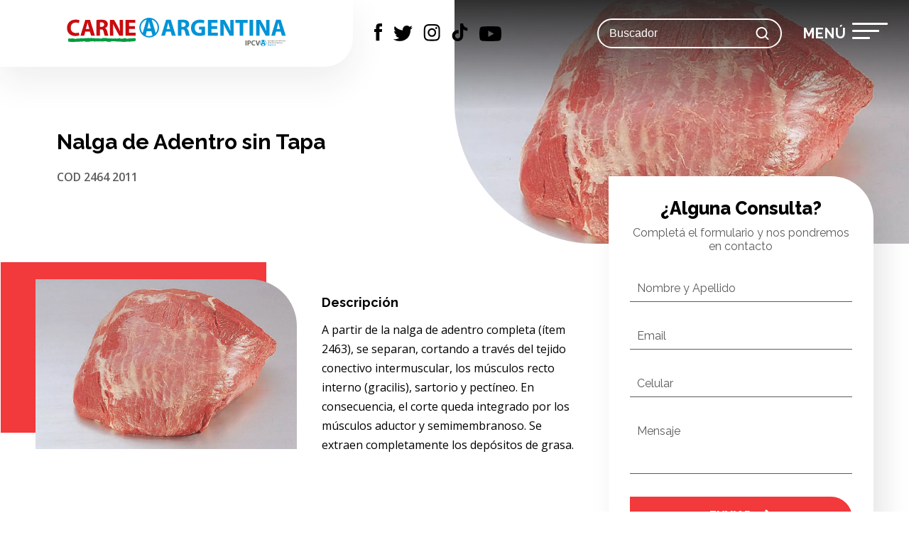

--- FILE ---
content_type: text/html; charset=utf-8
request_url: https://carneargentina.org.ar/nomenclador-de-cortes/nalga-de-adentro-sin-tapa
body_size: 43180
content:
<!DOCTYPE html><html lang="es"><head><title>IPCVA | Nomenclador de Cortes | Nalga de Adentro sin Tapa</title><meta charSet="UTF-8"/><meta name="format-detection" content="telephone=no"/><meta name="title" content="IPCVA | Nomenclador de Cortes | Nalga de Adentro sin Tapa"/><meta name="DC.Title" content="IPCVA | Nomenclador de Cortes | Nalga de Adentro sin Tapa"/><meta http-equiv="title" content="IPCVA | Nomenclador de Cortes | Nalga de Adentro sin Tapa"/><meta name="description" content="Descrip. IPCVA"/><meta http-equiv="description" content="Descrip. IPCVA"/><meta http-equiv="DC.Description" content="Descrip. IPCVA"/><meta name="author" content="KODEAR | www.kodear.net"/><meta name="DC.Creator" content="KODEAR | www.kodear.net"/><meta name="facebook-domain-verification" content="&#x27;&#x27;"/><meta property="og:site_name" content="IPCVA | Nomenclador de Cortes | Nalga de Adentro sin Tapa"/><meta property="og:type" content="website"/><meta property="og:title" content="IPCVA | Nomenclador de Cortes | Nalga de Adentro sin Tapa"/><meta property="og:description" content="Descrip. IPCVA"/><meta property="og:url" content="https://carneargentina.org.ar/nomenclador-de-cortes/nalga-de-adentro-sin-tapa"/><meta property="og:updated_time" content="1592506109"/><meta property="og:image" content="https://api.carneargentina.org.ar/web/uploads/meat_nomenclature/46/principal/0-facebook.webp?1705062904"/><meta property="og:image:secure_url" content="https://api.carneargentina.org.ar/web/uploads/meat_nomenclature/46/principal/0-facebook.webp?1705062904"/><meta property="og:image:width" content="1200"/><meta property="og:image:height" content="630"/><meta property="og:image" content="https://api.carneargentina.org.ar/web/uploads/meat_nomenclature/46/principal/0-whatsapp.webp?1705062904"/><meta property="og:image:secure_url" content="https://api.carneargentina.org.ar/web/uploads/meat_nomenclature/46/principal/0-whatsapp.webp?1705062904"/><meta property="og:image:type" content="image/png"/><meta property="og:image:width" content="300"/><meta property="og:image:height" content="300"/><meta name="twitter:card" content="summary_large_image"/><meta name="twitter:title" content="IPCVA | Nomenclador de Cortes | Nalga de Adentro sin Tapa"/><meta name="twitter:description" content="Descrip. IPCVA"/><meta name="twitter:image" content="https://api.carneargentina.org.ar/web/uploads/meat_nomenclature/46/principal/0-twitter.webp?1705062904"/><meta http-equiv="X-UA-Compatible" content="IE=9"/><meta name="viewport" content="width=device-width, initial-scale=1.0"/><meta name="msapplication-TileImage" content="https://api.carneargentina.org.ar/web/uploads/configuration/1/favicon/0-ms_icon_144x144.png"/><link rel="apple-touch-icon" sizes="57x57" href="https://api.carneargentina.org.ar/web/uploads/configuration/1/favicon/0-apple_icon_57x57.png"/><link rel="apple-touch-icon" sizes="60x60" href="https://api.carneargentina.org.ar/web/uploads/configuration/1/favicon/0-apple_icon_60x60.png"/><link rel="apple-touch-icon" sizes="72x72" href="https://api.carneargentina.org.ar/web/uploads/configuration/1/favicon/0-apple_icon_72x72.png"/><link rel="apple-touch-icon" sizes="76x76" href="https://api.carneargentina.org.ar/web/uploads/configuration/1/favicon/0-apple_icon_76x76.png"/><link rel="apple-touch-icon" sizes="114x114" href="https://api.carneargentina.org.ar/web/uploads/configuration/1/favicon/0-apple_icon_114x114.png"/><link rel="apple-touch-icon" sizes="120x120" href="https://api.carneargentina.org.ar/web/uploads/configuration/1/favicon/0-apple_icon_120x120.png"/><link rel="apple-touch-icon" sizes="144x144" href="https://api.carneargentina.org.ar/web/uploads/configuration/1/favicon/0-apple_icon_144x144.png"/><link rel="apple-touch-icon" sizes="152x152" href="https://api.carneargentina.org.ar/web/uploads/configuration/1/favicon/0-apple_icon_152x152.png"/><link rel="apple-touch-icon" sizes="180x180" href="https://api.carneargentina.org.ar/web/uploads/configuration/1/favicon/0-apple_icon_180x180.png"/><link rel="icon" type="image/png" sizes="192x192" href="https://api.carneargentina.org.ar/web/uploads/configuration/1/favicon/0-android_icon_192x192.png"/><link rel="icon" type="image/png" sizes="32x32" href="https://api.carneargentina.org.ar/web/uploads/configuration/1/favicon/0-favicon_32x32.png"/><link rel="icon" type="image/png" sizes="96x96" href="https://api.carneargentina.org.ar/web/uploads/configuration/1/favicon/0-favicon_96x96.png"/><link rel="icon" type="image/png" sizes="16x16" href="https://api.carneargentina.org.ar/web/uploads/configuration/1/favicon/0-favicon_16x16.png"/><meta name="next-head-count" content="47"/><link rel="preconnect" href="https://fonts.googleapis.com"/><link rel="preconnect" href="https://fonts.gstatic.com" crossorigin="true"/><meta name="viewport" content="width=device-width, initial-scale=1.0"/><title>IPCVA</title><link rel="preconnect" href="https://fonts.gstatic.com" crossorigin /><link rel="preload" href="/_next/static/css/40019903fb6f5578.css" as="style"/><link rel="stylesheet" href="/_next/static/css/40019903fb6f5578.css" data-n-g=""/><link rel="preload" href="/_next/static/css/ec0e38c31385860a.css" as="style"/><link rel="stylesheet" href="/_next/static/css/ec0e38c31385860a.css" data-n-p=""/><noscript data-n-css=""></noscript><script defer="" nomodule="" src="/_next/static/chunks/polyfills-78c92fac7aa8fdd8.js"></script><script defer="" src="/_next/static/chunks/837-5d0155d0b142f52b.js"></script><script defer="" src="/_next/static/chunks/10.42ed1d58a8340ae6.js"></script><script defer="" src="/_next/static/chunks/522.1516a5a9ac4d09b7.js"></script><script defer="" src="/_next/static/chunks/159.6ff1644eae619c81.js"></script><script src="/_next/static/chunks/webpack-01d62e34e5fe8252.js" defer=""></script><script src="/_next/static/chunks/framework-595285267b5e2c7d.js" defer=""></script><script src="/_next/static/chunks/main-594acc6ec9f44333.js" defer=""></script><script src="/_next/static/chunks/pages/_app-0de086f9a379bc41.js" defer=""></script><script src="/_next/static/chunks/664-339c0d1773136295.js" defer=""></script><script src="/_next/static/chunks/66-7234970cbc9d4916.js" defer=""></script><script src="/_next/static/chunks/832-e9506b5f5ff63395.js" defer=""></script><script src="/_next/static/chunks/637-b888b11c46b18e6c.js" defer=""></script><script src="/_next/static/chunks/204-4bf6597f08bbe80d.js" defer=""></script><script src="/_next/static/chunks/693-9e5f00d23046c7b6.js" defer=""></script><script src="/_next/static/chunks/pages/meat-cut-nomenclature/%5Bslug%5D-f11df00c026ac255.js" defer=""></script><script src="/_next/static/ZtAcfB2CfkDQZIavdGcz0/_buildManifest.js" defer=""></script><script src="/_next/static/ZtAcfB2CfkDQZIavdGcz0/_ssgManifest.js" defer=""></script><style data-styled="" data-styled-version="6.1.19">body{margin:0;padding:0;box-sizing:border-box;overflow-x:hidden;font-family:"Raleway",sans-serif;}/*!sc*/
body:focus-visible{outline:none;box-shadow:0 0 0 2px #fff;border:2px solid #000;}/*!sc*/
body.hidden{overflow:hidden;}/*!sc*/
html{box-sizing:border-box;}/*!sc*/
*,*::before,*::after{box-sizing:inherit;}/*!sc*/
h1,h2,h3,h4,h5{padding:0;margin:0;line-height:1.2em;}/*!sc*/
p,li{padding:0;margin:0;font-family:"Open Sans",sans-serif;line-height:1.2em;}/*!sc*/
ul{padding:0;list-style:none;}/*!sc*/
ul li{padding:10px 0 10px 20px;position:relative;}/*!sc*/
ul li::before{content:'';width:10px;height:10px;position:absolute;left:0;top:15px;border-radius:50%;background:#F2393C;}/*!sc*/
ul.slick-dots li::before{content:none;}/*!sc*/
a{text-decoration:none;color:inherit;}/*!sc*/
a.related *{transition:0.2s;}/*!sc*/
a.related:hover *{color:#F2393C;}/*!sc*/
a.related img{object-fit:cover;}/*!sc*/
@media(max-width: 1440px){a.related h2{font-size:19px;}}/*!sc*/
@media(max-width: 991px){a.related{padding-bottom:26px!important;}}/*!sc*/
@media(max-width: 991px){.d-none-mobile{display:none;}}/*!sc*/
@media(max-width: 991px){.m-t-85-mobile{margin-top:85px;}}/*!sc*/
@media(max-width: 991px){.m-t-25-mobile{margin-top:25px;}}/*!sc*/
@media(max-width:991px){.p-0-mobile{padding:0!important;}}/*!sc*/
@media(max-width:991px){.order-2-mobile{order:1;}}/*!sc*/
@media(max-width:991px){.m-t-20-mobile{margin-top:20px;}}/*!sc*/
@media(max-width:991px){.order-2-mobile{order:1;}}/*!sc*/
@media(max-width:991px){.text-center-mobile{text-align:center;}}/*!sc*/
.p-0{padding:0px!important;}/*!sc*/
.p-t-0{padding-top:0px!important;}/*!sc*/
.p-b-0{padding-bottom:0px!important;}/*!sc*/
.p-l-100{padding-left:100px!important;}/*!sc*/
@media(max-width: 1440px){.p-l-100{padding-left:50px!important;}}/*!sc*/
@media(max-width: 991px){.p-l-100{padding:0!important;padding-top:20px!important;}}/*!sc*/
.p-r-100{padding-right:100px!important;}/*!sc*/
.p-t-100{padding-top:100px!important;}/*!sc*/
@media(max-width: 991px){.p-t-100{padding-top:50px!important;}}/*!sc*/
.p-b-100{padding-bottom:100px!important;}/*!sc*/
.p-l-30{padding-left:30px!important;}/*!sc*/
.p-r-30{padding-right:30px!important;}/*!sc*/
.p-t-30{padding-top:30px!important;}/*!sc*/
.p-b-30{padding-bottom:30px!important;}/*!sc*/
.p-l-50{padding-left:50px!important;}/*!sc*/
.p-r-50{padding-right:50px!important;}/*!sc*/
.p-t-50{padding-top:50px!important;}/*!sc*/
@media(max-width: 991px){.p-t-50{padding-top:25px!important;}}/*!sc*/
@media(max-width: 767px){.margin-mobile{margin-top:25px;}}/*!sc*/
.p-b-50{padding-bottom:50px!important;}/*!sc*/
@media(max-width: 991px){.p-b-50{padding-bottom:0!important;}}/*!sc*/
@media(max-width: 991px){.title-center h3{text-align:center;}}/*!sc*/
@media(max-width: 991px){.title h2{text-align:center;}}/*!sc*/
.p-b-0{padding-bottom:0px!important;}/*!sc*/
.p-l-30{padding-left:30px!important;}/*!sc*/
.p-r-30{padding-right:30px!important;}/*!sc*/
.p-t-30{padding-top:30px!important;}/*!sc*/
.p-b-30{padding-bottom:30px!important;}/*!sc*/
.align-center{align-items:center;}/*!sc*/
.p-l-15{padding-left:15px!important;}/*!sc*/
.p-r-15{padding-right:15px!important;}/*!sc*/
.p-t-15{padding-top:15px!important;}/*!sc*/
.p-b-15{padding-bottom:15px!important;}/*!sc*/
.b-r{border-radius:0 50px 0 0;}/*!sc*/
.m-b-50{margin-bottom:50px;}/*!sc*/
@media(max-width: 767px){.m-b-50{margin-bottom:25px;}}/*!sc*/
.m-b-20{margin-bottom:20px;}/*!sc*/
.m-0{margin:0px;}/*!sc*/
@media(max-width: 991px){.mobile-p-b-0{padding-bottom:0!important;}}/*!sc*/
.display-block{display:block;}/*!sc*/
.gallery_item{width:calc(50% - 10px);display:inline-block;border-radius:0 30px 0 0;transition:0.2s;opacity:1;margin:5px;cursor:pointer;}/*!sc*/
.gallery_item:hover{opacity:0.8;}/*!sc*/
.pswp__img{object-fit:cover!important;}/*!sc*/
.pswp{z-index:111111;}/*!sc*/
.text p{line-height:1.7em;}/*!sc*/
@media(max-width: 991px){.text iframe{width:100%!important;border:0;}}/*!sc*/
.text-center{text-align:center;}/*!sc*/
.grecaptcha-badge{display:none!important;}/*!sc*/
.only_mobile{display:none;}/*!sc*/
@media(max-width: 991px){.only_mobile{display:block;}}/*!sc*/
@media(max-width: 991px){.only_desktop{display:none;}}/*!sc*/
.sticky{position:sticky;top:15px;}/*!sc*/
.sticky img{max-width:300px!important;margin:0 auto!important;}/*!sc*/
@media(max-width: 767px){.p-0-mobile{padding:0!important;}}/*!sc*/
@media(max-width: 991px){.p-t-50-mobile{padding-top:50px!important;}}/*!sc*/
@media(max-width: 1440px){.p-15-notebook{padding-right:15px!important;padding-left:15px!important;}}/*!sc*/
@media(max-width: 767px){.p-15-notebook{padding:35px 15px!important;}}/*!sc*/
@media(max-width: 1440px){.p-50-notebook{padding-right:50px;padding-left:50px;}}/*!sc*/
@media(max-width: 1440px){.p-l-50-notebook{padding-left:15px;}}/*!sc*/
@media(max-width: 1440px){.p-b-0-notebook{padding-bottom:0;}}/*!sc*/
@media(max-width: 767px){.p-b-0-mobile{padding-bottom:0!important;}}/*!sc*/
.fade_in{animation:fadeInAnimation ease 1s;animation-iteration-count:1;animation-fill-mode:forwards;}/*!sc*/
@keyframes fadeInAnimation{0%{opacity:0;}100%{opacity:1;}}/*!sc*/
.page,header .flex_center,footer{max-width:1920px;margin:0 auto;}/*!sc*/
@media(max-width: 767px){.p-xy-15-mobile{padding-right:15px!important;padding-left:15px!important;}}/*!sc*/
@media(max-width: 991px){.p-mobile{padding-right:15px!important;padding-left:15px!important;}}/*!sc*/
@media(max-width: 767px){.p-t-0-mobile{padding-top:0!important;}}/*!sc*/
@media(max-width: 767px){.p-t-3-mobile{padding-top:3px!important;}}/*!sc*/
@media(max-width: 1440px){.p-l-30-notebook{padding-left:30px!important;}}/*!sc*/
@media(max-width: 1440px){.title-shared{font-size:17px;margin-bottom:10px;}}/*!sc*/
@media(max-width: 991px){.title-shared{text-align:center;}}/*!sc*/
@media(max-width: 1440px){.p-b-35-notebook{padding-bottom:35px!important;}}/*!sc*/
@media(max-width: 991px){.p-r-0-mobile{padding-right:0!important;}}/*!sc*/
@media(max-width: 991px){.p-0-mobile{padding:0!important;}}/*!sc*/
@media(max-width: 991px){.p-15-mobile{padding:0 15px!important;}}/*!sc*/
@media(max-width: 991px){.p-t-30-mobile{padding-top:30px!important;}}/*!sc*/
@media(max-width: 991px){.p-t-25-mobile{padding-top:25px!important;}}/*!sc*/
@media(max-width: 991px){.p-b-8-mobile{padding-bottom:8px!important;}}/*!sc*/
@media(max-width: 991px){.p-l-15-mobile{padding-left:15px!important;}}/*!sc*/
@media(max-width: 991px){.row-banner{flex-direction:column-reverse;}}/*!sc*/
@media(max-width: 991px){.p-b-50-mobile{padding-bottom:50px!important;}}/*!sc*/
@media(max-width: 991px){.m-b-25-mobile{margin-bottom:25px!important;}}/*!sc*/
@media(max-width: 991px){.m-b-0-mobile{margin-bottom:0px!important;}}/*!sc*/
.p-t-0-notebook{padding-top:0;}/*!sc*/
.justify-content-center{justify-content:center;}/*!sc*/
@media(max-width: 991px){.p-b-30-mobile{padding-bottom:30px;}}/*!sc*/
@media(max-width: 991px){.m-t-64-mobile{margin-top:64px;}}/*!sc*/
@media(max-width: 991px){.flex-column{flex-direction:column;}.flex-column .col-img{margin:0;margin-bottom:15px;}}/*!sc*/
.pswp__button.pswp__button--share{display:none;}/*!sc*/
.iframe_youtube{max-width:991px;margin:0 auto;margin-top:100px;}/*!sc*/
@media(max-width: 1366px){.iframe_youtube{max-width:768px;margin-top:75px;}}/*!sc*/
@media(max-width: 768px){.iframe_youtube{padding:0 30px;}}/*!sc*/
.iframe_youtube__container{position:relative;overflow:hidden;width:100%;padding-top:56.25%;}/*!sc*/
.iframe_youtube__container iframe{position:absolute;top:0;left:0;bottom:0;right:0;width:100%;height:100%;}/*!sc*/
.title-ampliado{margin-top:70px;margin-bottom:15px;}/*!sc*/
@media(max-width: 991px){.title-ampliado{margin-top:0;margin-bottom:8px;}}/*!sc*/
@media(max-width: 991px){.p-t-50-mobile{padding-top:50px!important;}}/*!sc*/
.container-vaca{width:100%;}/*!sc*/
@media(max-width: 991px){.container-vaca{background:#ECEFF1;}}/*!sc*/
data-styled.g1[id="sc-global-cQWmgB1"]{content:"sc-global-cQWmgB1,"}/*!sc*/
@media(max-width: 991px){.bquMqq{background:#e3e6e7;}}/*!sc*/
@media(max-width: 991px){.bquMqq .row{flex-direction:column-reverse;}}/*!sc*/
.bquMqq .text{display:flex;justify-content:flex-end;flex-direction:column;padding:80px!important;box-sizing:border-box;}/*!sc*/
@media(max-width: 991px){.bquMqq .text{padding:30px!important;}}/*!sc*/
.bquMqq .text h3{font-size:38px;opacity:0.5;}/*!sc*/
@media(max-width: 1400px){.bquMqq .text h3{font-size:28px;}}/*!sc*/
@media(max-width: 991px){.bquMqq .text h3{font-size:24px;}}/*!sc*/
.bquMqq .text h2{font-size:54px;line-height:1.1em;margin-bottom:20px;}/*!sc*/
@media(max-width: 1400px){.bquMqq .text h2{font-size:30px;}}/*!sc*/
@media(max-width: 991px){.bquMqq .text h2{font-size:34px;margin-bottom:10px;}}/*!sc*/
.bquMqq .text p{font-size:26px;font-weight:600;color:#5C5C5C;}/*!sc*/
@media(max-width: 1400px){.bquMqq .text p{font-size:16px;}}/*!sc*/
@media(max-width: 991px){.bquMqq .text p{font-size:18px;}}/*!sc*/
.bquMqq .text p.description{font-size:20px;font-weight:400;line-height:1.4em;}/*!sc*/
@media(max-width: 1400px){.bquMqq .text p.description{font-size:16px;}}/*!sc*/
@media(max-width: 991px){.bquMqq .text p.description{font-size:18px;}}/*!sc*/
.bquMqq .img{padding:0!important;}/*!sc*/
data-styled.g2[id="sc-4cca24aa-0"]{content:"bquMqq,"}/*!sc*/
.ftgXCa{font-size:0;border-radius:0 0 0 200px;overflow:hidden;background-color:rgba(0,0,0,0.1);position:relative;}/*!sc*/
.ftgXCa::after{content:'';display:block;width:100%;height:45%;position:absolute;top:0;background:linear-gradient(360deg,rgb(48 44 48 / 0%),#222222eb);}/*!sc*/
@media(max-width: 991px){.ftgXCa{border-radius:0 0 0 50px;}.ftgXCa::after{background:linear-gradient(360deg,rgb(48 44 48 / 0%),#222222a8);}}/*!sc*/
.ftgXCa img{width:100%!important;max-width:none!important;}/*!sc*/
data-styled.g3[id="sc-4cca24aa-1"]{content:"ftgXCa,"}/*!sc*/
.hZrMhB{padding:0 50px;width:100%;box-sizing:border-box;}/*!sc*/
@media(max-width:1440px){.hZrMhB{padding:0 35px;}}/*!sc*/
@media(max-width: 991px){.hZrMhB{padding:0 30px;}.hZrMhB .p-0-mobile{padding:0!important;}}/*!sc*/
@media(max-width:797px){.hZrMhB{padding:0 15px;}}/*!sc*/
@media(max-width: 1440px){.hZrMhB.p-l-0-notebook{padding-left:0;}}/*!sc*/
@media(max-width: 991px){.hZrMhB.p-l-0-notebook{padding:0!important;}}/*!sc*/
data-styled.g4[id="sc-a79049b8-0"]{content:"hZrMhB,"}/*!sc*/
.fVuCil{display:flex;flex-wrap:wrap;margin:0 -25px;}/*!sc*/
.fVuCil.align-center{align-items:center;}/*!sc*/
@media(max-width: 1440px){.fVuCil.align-items-center-notebook{align-items:center;}}/*!sc*/
.fVuCil.m-0{margin:0;}/*!sc*/
@media(max-width: 991px){.fVuCil.p-0-mobile{padding:0;}}/*!sc*/
@media(max-width: 991px){.fVuCil .col-full-mobile{flex:0 0 100%;max-width:100%;}}/*!sc*/
@media(max-width: 1440px){.fVuCil.m-0-notebook{margin:0;}}/*!sc*/
.fVuCil.relative{position:relative;}/*!sc*/
@media(max-width: 991px){.fVuCil{margin:0 -15px;}}/*!sc*/
.fVuCil.align-center{align-items:center;}/*!sc*/
data-styled.g5[id="sc-a79049b8-1"]{content:"fVuCil,"}/*!sc*/
.eThbyE.col-1,.eThbyE.col-2,.eThbyE.col-3,.eThbyE.col-4,.eThbyE.col-5,.eThbyE.col-6,.eThbyE.col-7,.eThbyE.col-8,.eThbyE.col-9,.eThbyE.col-10,.eThbyE.col-11,.eThbyE.col-12,.eThbyE.col,.eThbyE.col-auto,.eThbyE.col-sm-1,.eThbyE.col-sm-2,.eThbyE.col-sm-3,.eThbyE.col-sm-4,.eThbyE.col-sm-5,.eThbyE.col-sm-6,.eThbyE.col-sm-7,.eThbyE.col-sm-8,.eThbyE.col-sm-9,.eThbyE.col-sm-10,.eThbyE.col-sm-11,.eThbyE.col-sm-12,.eThbyE.col-sm,.eThbyE.col-sm-auto,.eThbyE.col-md-1,.eThbyE.col-md-2,.eThbyE.col-md-3,.eThbyE.col-md-4,.eThbyE.col-md-5,.eThbyE.col-md-6,.eThbyE.col-md-7,.eThbyE.col-md-8,.eThbyE.col-md-9,.eThbyE.col-md-10,.eThbyE.col-md-11,.eThbyE.col-md-12,.eThbyE.col-md,.eThbyE.col-md-auto,.eThbyE.col-lg-1,.eThbyE.col-lg-2,.eThbyE.col-lg-3,.eThbyE.col-lg-4,.eThbyE.col-lg-5,.eThbyE.col-lg-6,.eThbyE.col-lg-7,.eThbyE.col-lg-8,.eThbyE.col-lg-9,.eThbyE.col-lg-10,.eThbyE.col-lg-11,.eThbyE.col-lg-12,.eThbyE.col-lg,.eThbyE.col-lg-auto,.eThbyE.col-xl-1,.eThbyE.col-xl-2,.eThbyE.col-xl-3,.eThbyE.col-xl-4,.eThbyE.col-xl-5,.eThbyE.col-xl-6,.eThbyE.col-xl-7,.eThbyE.col-xl-8,.eThbyE.col-xl-9,.eThbyE.col-xl-10,.eThbyE.col-xl-11,.eThbyE.col-xl-12,.eThbyE.col-xl,.eThbyE.col-xl-auto,.eThbyE.col-lg-25,.eThbyE.col-25,.eThbyE.col-md-25,.eThbyE.col-xl-25,.eThbyE.col-sm-25{position:relative;width:100%;padding-right:15px;padding-left:15px;}/*!sc*/
.eThbyE.col{-ms-flex-preferred-size:0;flex-basis:0;-ms-flex-positive:1;flex-grow:1;max-width:100%;}/*!sc*/
.eThbyE.col-auto{-ms-flex:0 0 auto;flex:0 0 auto;width:auto;max-width:100%;}/*!sc*/
.eThbyE.col-1{-ms-flex:0 0 8.333333%;flex:0 0 8.333333%;max-width:8.333333%;}/*!sc*/
.eThbyE.col-2{-ms-flex:0 0 16.666667%;flex:0 0 16.666667%;max-width:16.666667%;}/*!sc*/
.eThbyE.col-3{-ms-flex:0 0 25%;flex:0 0 25%;max-width:25%;}/*!sc*/
.eThbyE.col-4{-ms-flex:0 0 33.333333%;flex:0 0 33.333333%;max-width:33.333333%;}/*!sc*/
.eThbyE.col-5{-ms-flex:0 0 41.666667%;flex:0 0 41.666667%;max-width:41.666667%;}/*!sc*/
.eThbyE.col-6{-ms-flex:0 0 50%;flex:0 0 50%;max-width:50%;}/*!sc*/
.eThbyE.col-7{-ms-flex:0 0 58.333333%;flex:0 0 58.333333%;max-width:58.333333%;}/*!sc*/
.eThbyE.col-8{-ms-flex:0 0 66.666667%;flex:0 0 66.666667%;max-width:66.666667%;}/*!sc*/
.eThbyE.col-9{-ms-flex:0 0 75%;flex:0 0 75%;max-width:75%;}/*!sc*/
.eThbyE.col-10{-ms-flex:0 0 83.333333%;flex:0 0 83.333333%;max-width:83.333333%;}/*!sc*/
.eThbyE.col-11{-ms-flex:0 0 91.666667%;flex:0 0 91.666667%;max-width:91.666667%;}/*!sc*/
.eThbyE.col-12{-ms-flex:0 0 100%;flex:0 0 100%;max-width:100%;}/*!sc*/
.eThbyE.col-25{-ms-flex:0 0 20%;flex:0 0 20%;max-width:20%;}/*!sc*/
.eThbyE.col-18{-ms-flex:0 0 12.5%;flex:0 0 12.5%;max-width:12.5%;}/*!sc*/
.eThbyE.col-14{-ms-flex:0 0 14.28%;flex:0 0 14.28%;max-width:14.28%;}/*!sc*/
@media (min-width: 576px){.eThbyE.col-sm{-ms-flex-preferred-size:0;flex-basis:0;-ms-flex-positive:1;flex-grow:1;max-width:100%;}.eThbyE.col-sm-auto{-ms-flex:0 0 auto;flex:0 0 auto;width:auto;max-width:100%;}.eThbyE.col-sm-1{-ms-flex:0 0 8.333333%;flex:0 0 8.333333%;max-width:8.333333%;}.eThbyE.col-sm-2{-ms-flex:0 0 16.666667%;flex:0 0 16.666667%;max-width:16.666667%;}.eThbyE.col-sm-3{-ms-flex:0 0 25%;flex:0 0 25%;max-width:25%;}.eThbyE.col-sm-4{-ms-flex:0 0 33.333333%;flex:0 0 33.333333%;max-width:33.333333%;}.eThbyE.col-sm-5{-ms-flex:0 0 41.666667%;flex:0 0 41.666667%;max-width:41.666667%;}.eThbyE.col-sm-6{-ms-flex:0 0 50%;flex:0 0 50%;max-width:50%;}.eThbyE.col-sm-7{-ms-flex:0 0 58.333333%;flex:0 0 58.333333%;max-width:58.333333%;}.eThbyE.col-sm-8{-ms-flex:0 0 66.666667%;flex:0 0 66.666667%;max-width:66.666667%;}.eThbyE.col-sm-9{-ms-flex:0 0 75%;flex:0 0 75%;max-width:75%;}.eThbyE.col-sm-10{-ms-flex:0 0 83.333333%;flex:0 0 83.333333%;max-width:83.333333%;}.eThbyE.col-sm-11{-ms-flex:0 0 91.666667%;flex:0 0 91.666667%;max-width:91.666667%;}.eThbyE.col-sm-12{-ms-flex:0 0 100%;flex:0 0 100%;max-width:100%;}.eThbyE.col-sm-25{-ms-flex:0 0 20%;flex:0 0 20%;max-width:20%;}}/*!sc*/
@media (min-width: 768px){.eThbyE.col-md{-ms-flex-preferred-size:0;flex-basis:0;-ms-flex-positive:1;flex-grow:1;max-width:100%;}.eThbyE.col-md-auto{-ms-flex:0 0 auto;flex:0 0 auto;width:auto;max-width:100%;}.eThbyE.col-md-1{-ms-flex:0 0 8.333333%;flex:0 0 8.333333%;max-width:8.333333%;}.eThbyE.col-md-2{-ms-flex:0 0 16.666667%;flex:0 0 16.666667%;max-width:16.666667%;}.eThbyE.col-md-3{-ms-flex:0 0 25%;flex:0 0 25%;max-width:25%;}.eThbyE.col-md-4{-ms-flex:0 0 33.333333%;flex:0 0 33.333333%;max-width:33.333333%;}.eThbyE.col-md-4.col-form{margin-top:-145px;padding-left:80px;}@media(max-width: 1440px){.eThbyE.col-md-4.col-form{padding-left:15px;}}.eThbyE.col-md-5{-ms-flex:0 0 41.666667%;flex:0 0 41.666667%;max-width:41.666667%;}.eThbyE.col-md-6{-ms-flex:0 0 50%;flex:0 0 50%;max-width:50%;}.eThbyE.col-md-6.col-img{display:flex;align-items:center;}.eThbyE.col-md-6.col-img div{width:100%;}@media(max-width: 991px){.eThbyE.col-md-6.col-full-mobile{flex:0 0 100%;max-width:100%;}}.eThbyE.col-md-7{-ms-flex:0 0 58.333333%;flex:0 0 58.333333%;max-width:58.333333%;}.eThbyE.col-md-8{-ms-flex:0 0 66.666667%;flex:0 0 66.666667%;max-width:66.666667%;}@media(max-width: 991px){.eThbyE.col-md-8.col-full-mobile{flex:0 0 100%!important;max-width:100%!important;}}.eThbyE.col-md-9{-ms-flex:0 0 75%;flex:0 0 75%;max-width:75%;}@media(max-width: 767px){.eThbyE.col-md-9.p-0-notebook{padding:0;}}.eThbyE.col-md-10{-ms-flex:0 0 83.333333%;flex:0 0 83.333333%;max-width:83.333333%;}.eThbyE.col-md-11{-ms-flex:0 0 91.666667%;flex:0 0 91.666667%;max-width:91.666667%;}.eThbyE.col-md-12{-ms-flex:0 0 100%;flex:0 0 100%;max-width:100%;}.eThbyE.col-md-12.p-0-notebook{padding:0;}.eThbyE.col-md-25{-ms-flex:0 0 20%;flex:0 0 20%;max-width:20%;}}/*!sc*/
@media (min-width: 992px){.eThbyE.col-lg{-ms-flex-preferred-size:0;flex-basis:0;-ms-flex-positive:1;flex-grow:1;max-width:100%;}.eThbyE.col-lg-auto{-ms-flex:0 0 auto;flex:0 0 auto;width:auto;max-width:100%;}.eThbyE.col-lg-1{-ms-flex:0 0 8.333333%;flex:0 0 8.333333%;max-width:8.333333%;}.eThbyE.col-lg-2{-ms-flex:0 0 16.666667%;flex:0 0 16.666667%;max-width:16.666667%;}.eThbyE.col-lg-3{-ms-flex:0 0 25%;flex:0 0 25%;max-width:25%;}.eThbyE.col-lg-4{-ms-flex:0 0 33.333333%;flex:0 0 33.333333%;max-width:33.333333%;}.eThbyE.col-lg-4.col-form{margin-top:-145px;padding-left:80px;}@media(max-width: 1440px){.eThbyE.col-lg-4.col-form{padding-left:15px;}}.eThbyE.col-lg-5{-ms-flex:0 0 41.666667%;flex:0 0 41.666667%;max-width:41.666667%;}.eThbyE.col-lg-6{-ms-flex:0 0 50%;flex:0 0 50%;max-width:50%;}.eThbyE.col-lg-6.p-l-0-notebook{padding-left:0;}.eThbyE.col-lg-7{-ms-flex:0 0 58.333333%;flex:0 0 58.333333%;max-width:58.333333%;}.eThbyE.col-lg-8{-ms-flex:0 0 66.666667%;flex:0 0 66.666667%;max-width:66.666667%;}.eThbyE.col-lg-9{-ms-flex:0 0 75%;flex:0 0 75%;max-width:75%;}.eThbyE.col-lg-10{-ms-flex:0 0 83.333333%;flex:0 0 83.333333%;max-width:83.333333%;}.eThbyE.col-lg-11{-ms-flex:0 0 91.666667%;flex:0 0 91.666667%;max-width:91.666667%;}.eThbyE.col-lg-12{-ms-flex:0 0 100%;flex:0 0 100%;max-width:100%;}.eThbyE.col-lg-25{-ms-flex:0 0 20%;flex:0 0 20%;max-width:20%;}}/*!sc*/
@media (min-width: 1200px){.eThbyE.col-xl{-ms-flex-preferred-size:0;flex-basis:0;-ms-flex-positive:1;flex-grow:1;max-width:100%;}.eThbyE.col-xl-auto{-ms-flex:0 0 auto;flex:0 0 auto;width:auto;max-width:100%;}.eThbyE.col-xl-1{-ms-flex:0 0 8.333333%;flex:0 0 8.333333%;max-width:8.333333%;}.eThbyE.col-xl-2{-ms-flex:0 0 16.666667%;flex:0 0 16.666667%;max-width:16.666667%;}.eThbyE.col-xl-3{-ms-flex:0 0 25%;flex:0 0 25%;max-width:25%;}.eThbyE.col-xl-4{-ms-flex:0 0 33.333333%;flex:0 0 33.333333%;max-width:33.333333%;}.eThbyE.col-xl-5{-ms-flex:0 0 41.666667%;flex:0 0 41.666667%;max-width:41.666667%;}.eThbyE.col-xl-6{-ms-flex:0 0 50%;flex:0 0 50%;max-width:50%;}.eThbyE.col-xl-7{-ms-flex:0 0 58.333333%;flex:0 0 58.333333%;max-width:58.333333%;}.eThbyE.col-xl-8{-ms-flex:0 0 66.666667%;flex:0 0 66.666667%;max-width:66.666667%;}.eThbyE.col-xl-9{-ms-flex:0 0 75%;flex:0 0 75%;max-width:75%;}.eThbyE.col-xl-10{-ms-flex:0 0 83.333333%;flex:0 0 83.333333%;max-width:83.333333%;}.eThbyE.col-xl-11{-ms-flex:0 0 91.666667%;flex:0 0 91.666667%;max-width:91.666667%;}.eThbyE.col-xl-12{-ms-flex:0 0 100%;flex:0 0 100%;max-width:100%;}.eThbyE.col-xl-25{-ms-flex:0 0 20%;flex:0 0 20%;max-width:20%;}}/*!sc*/
data-styled.g6[id="sc-a79049b8-2"]{content:"eThbyE,"}/*!sc*/
.cOtdOi{position:relative;font-size:0;padding-right:50px;}/*!sc*/
@media(max-width: 1440px){.cOtdOi{padding-right:5px;}}/*!sc*/
@media(max-width: 991px){.cOtdOi{padding-right:0;}}/*!sc*/
.cOtdOi .video-container{height:538px;}/*!sc*/
.cOtdOi .video-container video{width:100%;height:100%;}/*!sc*/
@media(max-width: 1440px){.cOtdOi .video-container{height:400px;}}/*!sc*/
@media(max-width: 1366px){.cOtdOi .video-container{height:370px;}}/*!sc*/
@media(max-width: 991px){.cOtdOi .video-container{height:auto;}}/*!sc*/
@media(max-width: 767px){.cOtdOi .video-container{height:208px;}}/*!sc*/
.cOtdOi .iframe-youtube{height:100%;}/*!sc*/
.cOtdOi .iframe-youtube article{height:538px;}/*!sc*/
@media(max-width: 1440px){.cOtdOi .iframe-youtube article{height:400px;}}/*!sc*/
@media(max-width: 1366px){.cOtdOi .iframe-youtube article{height:370px;}}/*!sc*/
@media(max-width: 991px){.cOtdOi .iframe-youtube article{height:auto;}}/*!sc*/
@media(max-width: 767px){.cOtdOi .iframe-youtube article{height:208px;}}/*!sc*/
.cOtdOi::before{content:'';position:absolute;left:-10%;top:-10%;width:100%;height:100%;background:linear-gradient(0deg, #F2393C, #F2393C);}/*!sc*/
@media(max-width: 1440px){.cOtdOi::before{left:-13%;}}/*!sc*/
.cOtdOi img{border-radius:0 100px 0 0;}/*!sc*/
@media(max-width: 1440px){.cOtdOi img{border-radius:0 66px 0 0;}}/*!sc*/
@media(max-width: 991px){.cOtdOi img{border-radius:0 50px 0 0;}}/*!sc*/
.cOtdOi .slick-prev,.cOtdOi .slick-next{cursor:pointer;}/*!sc*/
.cOtdOi .slick-prev:hover:before,.cOtdOi .slick-next:hover:before{opacity:1;}/*!sc*/
.cOtdOi .slick-dots{bottom:10px;}/*!sc*/
.cOtdOi .slick-dots li button:before{font-size:15px;color:#fff;}/*!sc*/
.cOtdOi .slick-dots li.slick-active button:before{color:#fff;}/*!sc*/
.cOtdOi .slick-prev{left:15px;z-index:1;}/*!sc*/
.cOtdOi .slick-next{right:25px;}/*!sc*/
.cOtdOi .slick-prev:before,.cOtdOi .slick-next:before{font-size:30px;opacity:0.5;transition:opacity 0.3s;}/*!sc*/
data-styled.g8[id="sc-f41c2d07-0"]{content:"cOtdOi,"}/*!sc*/
.izJrKc{display:flex;align-items:center;position:relative;cursor:pointer;}/*!sc*/
.izJrKc h3{font-size:20px;transition:0.2;padding-right:50px;}/*!sc*/
@media(max-width: 1440px){.izJrKc h3{font-size:18px;}}/*!sc*/
.izJrKc svg{position:absolute;right:0;transform:rotate(0deg);transition:0.2s;}/*!sc*/
.izJrKc svg path{stroke:black;}/*!sc*/
data-styled.g9[id="sc-eb6babf2-0"]{content:"izJrKc,"}/*!sc*/
.eoVIAz{height:0;overflow:hidden;opacity:0;transition:opacity 0.2s;}/*!sc*/
.eoVIAz p{font-size:18px;}/*!sc*/
@media(max-width:1440px){.eoVIAz p{font-size:16px;}}/*!sc*/
data-styled.g10[id="sc-eb6babf2-1"]{content:"eoVIAz,"}/*!sc*/
.EGezt{padding:22px 0;border-bottom:2px solid rgba(92, 92, 92, 0.25);}/*!sc*/
.EGezt:last-child{border-bottom:none;margin-bottom:0;}/*!sc*/
.EGezt.always_open{pointer-events:none;}/*!sc*/
.EGezt.always_open .sc-eb6babf2-0 svg{display:none;}/*!sc*/
.EGezt.always_open .sc-eb6babf2-1{height:auto;opacity:1;padding-top:15px;pointer-events:all;}/*!sc*/
.EGezt.active .sc-eb6babf2-0 svg{transform:rotate(180deg);}/*!sc*/
.EGezt.active .sc-eb6babf2-1{height:auto;opacity:1;padding-top:15px;}/*!sc*/
data-styled.g11[id="sc-eb6babf2-2"]{content:"EGezt,"}/*!sc*/
.hOMjLX{height:432px;width:100%;background:#78909C;font-size:0;overflow:hidden;position:relative;}/*!sc*/
@media(max-width: 1440px){.hOMjLX{height:325px;}}/*!sc*/
@media(max-width: 991px){.hOMjLX{height:320px;}}/*!sc*/
@media(max-width: 1440px){.hOMjLX.card-height{height:280px;}}/*!sc*/
@media(max-width: 1440px){.hOMjLX.meat-cut-img{height:320px;}}/*!sc*/
data-styled.g12[id="sc-89ef50ec-0"]{content:"hOMjLX,"}/*!sc*/
.fqvVTw{display:flex;position:absolute;bottom:0;width:100%;align-items:center;justify-content:space-between;}/*!sc*/
.fqvVTw .text{background:#ffffff70;backdrop-filter:blur(10px);padding:15px 40px;width:80%;transition:0.2s;}/*!sc*/
@media(max-width: 1440px){.fqvVTw .text{padding:15px 27px;}}/*!sc*/
@media(max-width: 991px){.fqvVTw .text{padding:25px;background:#ffffff8c;}}/*!sc*/
.fqvVTw .text p{color:#343434;text-transform:uppercase;font-size:18px;font-weight:700;margin-bottom:10px;}/*!sc*/
@media(max-width: 1440px){.fqvVTw .text p{font-size:15px;margin-bottom:6px;}}/*!sc*/
@media(max-width: 991px){.fqvVTw .text p{font-size:14px;font-weight:600;line-height:1em;color:#343434!important;}}/*!sc*/
.fqvVTw .text h3{font-size:26px;overflow:hidden;line-height:1.3em;}/*!sc*/
@media(max-width: 1440px){.fqvVTw .text h3{font-size:19px;}}/*!sc*/
@media(max-width: 767px){.fqvVTw .text h3{font-size:16px;}}/*!sc*/
.fqvVTw .arrow{display:flex;align-items:center;justify-content:center;width:20%;}/*!sc*/
@media(max-width: 1440px){.fqvVTw .arrow{padding:0 20px;}}/*!sc*/
@media(max-width: 1440px){.fqvVTw .arrow svg{width:25px;height:25px;}}/*!sc*/
data-styled.g13[id="sc-89ef50ec-1"]{content:"fqvVTw,"}/*!sc*/
.eamwUj{position:relative;box-shadow:17px 14px 25px rgba(0, 0, 0, 0.08);overflow:hidden;font-size:0;cursor:pointer;height:100%;}/*!sc*/
.eamwUj.meat-cut-nomenclature{height:auto;position:relative;z-index:0;}/*!sc*/
.eamwUj.meat-cut-nomenclature:after{content:'';display:block;width:100%;height:30%;position:absolute;top:0;z-index:0;background:linear-gradient(360deg,rgba(48,44,48,0),#222222a3);}/*!sc*/
.eamwUj:hover .sc-89ef50ec-1 .text{background:#0093D6;}/*!sc*/
.eamwUj:hover .sc-89ef50ec-1 .text p,.eamwUj:hover .sc-89ef50ec-1 .text h3{color:white;}/*!sc*/
.eamwUj:hover .sc-89ef50ec-1 .text p{opacity:0.7;}/*!sc*/
.eamwUj.not_full_height{height:auto!important;}/*!sc*/
.eamwUj.full_height{height:auto!important;}/*!sc*/
.eamwUj.full_height .sc-89ef50ec-0{height:650px;}/*!sc*/
@media(max-width:1440px){.eamwUj.full_height .sc-89ef50ec-0{height:375px;}}/*!sc*/
@media(max-width: 991px){.eamwUj.full_height .sc-89ef50ec-0{height:330px;}}/*!sc*/
@media(max-width: 767px){.eamwUj.full_height .sc-89ef50ec-0{height:310px;}}/*!sc*/
.eamwUj.left{border-radius:100px 0px 0px 0px;}/*!sc*/
@media(max-width: 991px){.eamwUj.left{border-radius:66px 0 0 0;}}/*!sc*/
@media(max-width: 767px){.eamwUj.left{border-radius:50px 0 0 0;}}/*!sc*/
.eamwUj.left h2{right:50px;}/*!sc*/
@media(max-width: 991px){.eamwUj.left h2{right:20px;}}/*!sc*/
.eamwUj.right{border-radius:0px 100px 0px 0px;}/*!sc*/
.eamwUj.right h2{left:50px;}/*!sc*/
@media(max-width: 1440px){.eamwUj.right h2{left:27px;}}/*!sc*/
@media(max-width: 1440px){.eamwUj.right{border-radius:0px 66px 0px 0px;}}/*!sc*/
@media(max-width: 991px){.eamwUj.right{left:0;border-radius:0 50px 0 0;}}/*!sc*/
.eamwUj.meat-cut-nomenclature .text{padding:15px 30px;}/*!sc*/
@media(max-width: 1440px){.eamwUj.meat-cut-nomenclature .text{padding:15px 24px;}}/*!sc*/
.eamwUj.meat-cut-nomenclature .text p{color:black;opacity:0.7;}/*!sc*/
.eamwUj.meat-cut-nomenclature .text h3{font-size:24px;margin-top:0;}/*!sc*/
@media(max-width: 1440px){.eamwUj.meat-cut-nomenclature .text h3{font-size:21px;}}/*!sc*/
.eamwUj.meat-cut-nomenclature h2{font-size:28px;font-weight:600;left:30px;top:30px;z-index:1;}/*!sc*/
@media(max-width: 1440px){.eamwUj.meat-cut-nomenclature h2{font-size:23px;}}/*!sc*/
.eamwUj.meat-cut-nomenclature h2 span{font-size:18px;margin-top:5px;position:relative;z-index:1;}/*!sc*/
@media(max-width: 1440px){.eamwUj.meat-cut-nomenclature h2 span{font-size:17px;}}/*!sc*/
.eamwUj img{max-width:none;width:100%!important;}/*!sc*/
.eamwUj h2{position:absolute;top:50px;font-weight:600;font-size:48px;color:white;margin:0;line-height:1em;}/*!sc*/
@media(max-width: 1440px){.eamwUj h2{font-size:20px;top:30px;}}/*!sc*/
@media(max-width: 991px){.eamwUj h2{font-size:24px;top:20px;}}/*!sc*/
@media(max-width: 767px){.eamwUj h2{font-size:20px;}}/*!sc*/
.eamwUj h2 span{line-height:1em;margin:0;display:block;font-size:28px;}/*!sc*/
data-styled.g14[id="sc-89ef50ec-2"]{content:"eamwUj,"}/*!sc*/
.imnANQ.p-50{padding:50px;}/*!sc*/
@media(max-width:1440px){.imnANQ.p-50{padding:35px;padding-top:0;}}/*!sc*/
@media(max-width: 991px){.imnANQ.p-50{padding:0 0 30px 0;}}/*!sc*/
@media(max-width:1440px){.imnANQ.p-0-notebook{padding:0!important;}}/*!sc*/
@media(max-width: 991px){.imnANQ.title-container{padding-top:15px!important;}.imnANQ.title-container h2{margin-bottom:7px;}}/*!sc*/
.imnANQ.text-green h2 span{color:#009B3E;}/*!sc*/
.imnANQ.text-blue h2 span{color:#0093D6;}/*!sc*/
.imnANQ h2{font-size:60px;line-height:1.1em;margin-bottom:15px;}/*!sc*/
@media(max-width: 1440px){.imnANQ h2{font-size:35px;}}/*!sc*/
@media(max-width: 991px){.imnANQ h2{font-size:30px;margin-bottom:20px;}.imnANQ h2 br{display:none;}}/*!sc*/
.imnANQ h2 span{color:#F2393C;}/*!sc*/
.imnANQ h3{font-size:48px;line-height:1.1em;margin-bottom:18px;}/*!sc*/
@media(max-width: 1440px){.imnANQ h3{font-size:31px;}}/*!sc*/
@media(max-width: 991px){.imnANQ h3{font-size:22px;}}/*!sc*/
.imnANQ h3.alt{font-size:32px;margin-bottom:30px;}/*!sc*/
@media(max-width: 1440px){.imnANQ h3.alt{font-size:21px;margin-bottom:16px;}}/*!sc*/
@media(max-width: 991px){.imnANQ h3.alt{margin-bottom:15px;text-align:center;}}/*!sc*/
.imnANQ p{font-size:18px;color:#5C5C5C;line-height:1.5em;}/*!sc*/
@media(max-width: 1440px){.imnANQ p{font-size:16px;}}/*!sc*/
@media(max-width: 1440px){.imnANQ.title-healthy-butchers{padding-bottom:29px!important;}}/*!sc*/
@media(max-width: 991px){.imnANQ.title-healthy-butchers{padding-bottom:0!important;}}/*!sc*/
data-styled.g16[id="sc-343e0e6a-0"]{content:"imnANQ,"}/*!sc*/
.bQkDCG{padding:0;}/*!sc*/
.bQkDCG .contact{padding:30px;position:relative;background:#FFFFFF;box-shadow:14px 14px 40px rgba(0, 0, 0, 0.1);border-radius:0px 60px 0px 0px;}/*!sc*/
@media(max-width: 991px){.bQkDCG .contact{margin-top:30px;border-radius:10px;}}/*!sc*/
.bQkDCG .contact h2{font-size:25px;text-align:center;font-weight:800;margin-bottom:10px;}/*!sc*/
.bQkDCG .contact h3{font-size:16px;color:#5C5C5C;text-align:center;font-weight:400;margin-bottom:30px;}/*!sc*/
.bQkDCG .contact label{display:block;margin-bottom:3px;color:#5C5C5C;position:absolute;top:10px;left:10px;transition:0.2s;}/*!sc*/
.bQkDCG .contact p.error{margin-top:5px;color:red;display:flex;align-items:center;}/*!sc*/
.bQkDCG .contact textarea{min-height:100px;resize:none;}/*!sc*/
@media(max-width: 1440px){.bQkDCG .contact textarea{min-height:80px;}}/*!sc*/
.bQkDCG .contact select option{color:black;}/*!sc*/
.bQkDCG .contact input,.bQkDCG .contact select,.bQkDCG .contact textarea{width:100%;padding:10px;background:transparent;appearance:none;border:0;border-bottom:1px solid #5C5C5C;font-size:18px;color:#5C5C5C;}/*!sc*/
@media(max-width: 1440px){.bQkDCG .contact input,.bQkDCG .contact select,.bQkDCG .contact textarea{font-size:16px;}}/*!sc*/
.bQkDCG .contact input:-internal-autofill-selected,.bQkDCG .contact select:-internal-autofill-selected,.bQkDCG .contact textarea:-internal-autofill-selected{background-color:transparent!important;}/*!sc*/
.bQkDCG .contact input:focus-visible,.bQkDCG .contact select:focus-visible,.bQkDCG .contact textarea:focus-visible{outline:none;}/*!sc*/
.bQkDCG .contact input::placeholder,.bQkDCG .contact select::placeholder,.bQkDCG .contact textarea::placeholder{color:white;opacity:0;}/*!sc*/
.bQkDCG .contact input:not(:placeholder-shown)~label,.bQkDCG .contact select:not(:placeholder-shown)~label,.bQkDCG .contact textarea:not(:placeholder-shown)~label{top:-15px;color:#000!important;margin:0;}/*!sc*/
.bQkDCG .contact input:focus::placeholder,.bQkDCG .contact select:focus::placeholder,.bQkDCG .contact textarea:focus::placeholder{opacity:0.3;}/*!sc*/
.bQkDCG .contact input:focus ~label,.bQkDCG .contact select:focus ~label,.bQkDCG .contact textarea:focus ~label{top:-15px;margin:0;color:#000!important;}/*!sc*/
data-styled.g17[id="sc-ae7f1005-0"]{content:"bQkDCG,"}/*!sc*/
.bBrYyZ{display:flex;justify-content:flex-end;margin-bottom:0!important;}/*!sc*/
.bBrYyZ button{appearance:none;background:#F2393C;padding:15px 30px;display:inline-flex;border:2px solid #F2393C;font-weight:800;font-size:18px;width:100%;font-family:"Raleway",sans-serif;text-align:center;justify-content:center;text-transform:uppercase;align-items:center;color:#fff;transition:0.2s;border-radius:0 30px 0 0;cursor:pointer;}/*!sc*/
@media(max-width: 1440px){.bBrYyZ button{font-size:16px;}}/*!sc*/
@media(max-width: 991px){.bBrYyZ button{border-radius:5px;}}/*!sc*/
.bBrYyZ button:hover{background:#000;border-color:#000;}/*!sc*/
.bBrYyZ button svg{margin-left:10px;}/*!sc*/
data-styled.g18[id="sc-ae7f1005-1"]{content:"bBrYyZ,"}/*!sc*/
.dWPXBq{margin-bottom:40px;position:relative;}/*!sc*/
@media(max-width: 1440px){.dWPXBq{margin-bottom:28px;}}/*!sc*/
.dWPXBq.error input,.dWPXBq.error select,.dWPXBq.error textarea{border-color:red!important;}/*!sc*/
.dWPXBq.error label{color:red!important;}/*!sc*/
.dWPXBq.select_container div{position:relative;}/*!sc*/
.dWPXBq.select_container svg{position:absolute;right:20px;top:10px;}/*!sc*/
data-styled.g20[id="sc-ae7f1005-3"]{content:"dWPXBq,"}/*!sc*/
.geAziN div{display:flex;align-items:center;}/*!sc*/
.geAziN div a{background:black;width:40px;height:40px;border-radius:50%;display:flex;align-items:center;justify-content:center;padding:10px;margin:5px;box-sizing:border-box;transition:0.2s;cursor:pointer;}/*!sc*/
.geAziN div a:hover{background:#F2393C;}/*!sc*/
@media(max-width: 1440px){.geAziN div a{width:35px;height:35px;}.geAziN div a svg{height:16px;width:16px;}}/*!sc*/
@media(max-width: 991px){.geAziN div{justify-content:center;}}/*!sc*/
.geAziN.socialShared_v2{display:flex;align-items:center;justify-content:center;margin-top:20px;}/*!sc*/
@media(max-width: 991px){.geAziN.socialShared_v2{flex-direction:column;margin-top:30px;}}/*!sc*/
@media(max-width: 1440px){.geAziN.socialShared_v2 a{width:35px;height:35px;}.geAziN.socialShared_v2 a svg{height:16px;width:16px;}}/*!sc*/
.geAziN.socialShared_v2 h3{margin-right:20px;}/*!sc*/
@media(max-width: 991px){.geAziN.socialShared_v2 h3{margin-right:0;margin-bottom:10px;}}/*!sc*/
data-styled.g23[id="sc-1dcf405-0"]{content:"geAziN,"}/*!sc*/
.cfbQhC{position:relative;font-size:0;width:100%;overflow:hidden;}/*!sc*/
.cfbQhC .contact{padding-top:30px;}/*!sc*/
.cfbQhC .contact .row{align-items:center;justify-content:center;}/*!sc*/
@media (max-width: 991px){.cfbQhC .contact .row{flex-direction:column;}}/*!sc*/
.cfbQhC .contact .row h3{margin:0;padding:0 50px;text-transform:uppercase;font-size:32px;}/*!sc*/
@media (max-width: 1440px){.cfbQhC .contact .row h3{font-size:26px;}}/*!sc*/
@media (max-width: 991px){.cfbQhC .contact .row h3{font-size:24px;text-align:center;margin:15px 0;padding:0 30px;}}/*!sc*/
@media (max-width: 767px){.cfbQhC .contact .row h3{font-size:19px;}}/*!sc*/
.cfbQhC .footer{padding:50px 0;border-top:2px solid rgba(0, 0, 0, 0.1);margin-top:30px;}/*!sc*/
.cfbQhC .footer_logo{height:auto;width:100%;padding-right:50px;}/*!sc*/
@media (max-width: 991px){.cfbQhC .footer_logo{padding:0;margin-bottom:30px;}}/*!sc*/
.cfbQhC .footer h3,.cfbQhC .footer a{font-size:24px;}/*!sc*/
@media (max-width: 1440px){.cfbQhC .footer h3,.cfbQhC .footer a{font-size:21px;}}/*!sc*/
@media (max-width: 991px){.cfbQhC .footer h3,.cfbQhC .footer a{text-align:center;}}/*!sc*/
@media (max-width: 991px){.cfbQhC .footer h3{margin-top:15px;}}/*!sc*/
.cfbQhC .footer a{display:block;margin-bottom:20px;font-weight:600;transition:0.2s;text-decoration:underline;}/*!sc*/
@media (max-width: 1440px){.cfbQhC .footer a{font-size:18px;}}/*!sc*/
@media (max-width: 991px){.cfbQhC .footer a{font-size:20px;text-align:center;}}/*!sc*/
.cfbQhC .footer a:hover{color:#F2393C;}/*!sc*/
.cfbQhC .footer .row{justify-content:center;}/*!sc*/
.cfbQhC .footer .m-0{margin:0;}/*!sc*/
.cfbQhC .footer .social{display:flex;margin-top:10px;}/*!sc*/
@media (max-width: 991px){.cfbQhC .footer .social{justify-content:center;}}/*!sc*/
.cfbQhC .footer .social a{background:black;border-radius:50%;height:45px;width:45px;display:flex;align-items:center;justify-content:center;margin:5px;}/*!sc*/
@media (max-width: 1440px){.cfbQhC .footer .social a{width:35px;height:35px;}.cfbQhC .footer .social a svg{width:16px;height:16px;}}/*!sc*/
.cfbQhC .footer .social a.facebook:hover{background:#1877f2;}/*!sc*/
.cfbQhC .footer .social a.twitter:hover{background:#1da1f2;}/*!sc*/
.cfbQhC .footer .social a.instagram:hover{background:#e4405f;}/*!sc*/
.cfbQhC .footer .social a.youtube:hover{background:#ee0f0f;}/*!sc*/
.cfbQhC .footer .social a.tiktok:hover{background:#4de8f4;}/*!sc*/
.cfbQhC .footer .social a.linkedin:hover{background:#0a66c2;}/*!sc*/
.cfbQhC .legales{margin-top:30px;padding:30px 0;border-top:2px solid rgba(0, 0, 0, 0.2);width:100%;}/*!sc*/
.cfbQhC .legales .row{margin:0;}/*!sc*/
.cfbQhC .legales .col-md-12{text-align:center;}/*!sc*/
.cfbQhC .legales a{font-size:20px;margin:15px;font-weight:600;opacity:0.7;}/*!sc*/
@media (max-width: 1440px){.cfbQhC .legales a{font-size:16px;}}/*!sc*/
@media (max-width: 991px){.cfbQhC .legales a{display:block;margin:0;margin-bottom:25px;}.cfbQhC .legales a:last-child{margin-bottom:0;}}/*!sc*/
.cfbQhC .legales a:hover{opacity:1;}/*!sc*/
.cfbQhC .kodear{background:#F2393C;padding:15px 50px;box-sizing:border-box;}/*!sc*/
@media (max-width: 991px){.cfbQhC .kodear{padding:30px 50px 15px 50px;}}/*!sc*/
.cfbQhC .kodear .row{justify-content:space-between;align-items:center;}/*!sc*/
@media (max-width: 991px){.cfbQhC .kodear .row{justify-content:center;}}/*!sc*/
.cfbQhC .kodear .data_fiscal{display:flex;align-items:center;position:relative;justify-content:flex-start;}/*!sc*/
@media (max-width: 991px){.cfbQhC .kodear .data_fiscal{flex-direction:column;text-align:center;}}/*!sc*/
.cfbQhC .kodear .data_fiscal a{display:block;position:relative;width:50px;height:80px;}/*!sc*/
.cfbQhC .kodear .data_fiscal p{font-size:14px;margin-left:10px;color:white;}/*!sc*/
@media (max-width: 991px){.cfbQhC .kodear .data_fiscal p{margin:15px 0 0 0;}}/*!sc*/
data-styled.g24[id="sc-99f2ffb6-0"]{content:"cfbQhC,"}/*!sc*/
.dHlOjY{position:relative;transform:scale(0.75);height:65px;overflow:hidden;opacity:0.5;}/*!sc*/
.dHlOjY:hover{opacity:1;}/*!sc*/
.dHlOjY .logo-footer::before{line-height:1;display:block;content:"";position:absolute;top:0px;left:1px;width:4px;height:30px;background:#FFFFFF;z-index:2;transition:all 0.5s ease;transform:translate(10px, 30px);}/*!sc*/
.dHlOjY .logo-footer svg{transform:translateZ(0);position:relative;z-index:2;width:200px;}/*!sc*/
.dHlOjY .logo-footer svg .hover-content path{fill:rgba(255, 255, 255, 0);}/*!sc*/
.dHlOjY .logo-footer svg path{z-index:1;}/*!sc*/
.dHlOjY .logo-footer svg path,.dHlOjY .logo-footer svg rect{position:relative;fill:#FFFFFF;transition:all 0.5s ease;}/*!sc*/
.dHlOjY .logo-footer svg g{position:relative;transition:all 0.25s ease;transform:translateY(0px);}/*!sc*/
.dHlOjY .logo-footer svg polygon{position:relative;fill:#FFFFFF;transition:all 0.5s ease;animation-delay:2s;}/*!sc*/
.dHlOjY .logo-footer:hover::before{height:45px!important;transform:translate(5px, 2px);width:190px!important;fill:#7c8896;animation:bgs 2s infinite;}/*!sc*/
.dHlOjY .logo-footer:hover path,.dHlOjY .logo-footer:hover rect{fill:#24252F;transform:translateY(-19px);}/*!sc*/
.dHlOjY .logo-footer:hover g{transform:translateY(35px);}/*!sc*/
.dHlOjY .logo-footer:hover g path{transform:translateY(0px);}/*!sc*/
.dHlOjY .logo-footer:hover g.developed-by{transform:translateY(-40px);opacity:0;fill:#7c8896;}/*!sc*/
.dHlOjY .logo-footer:hover .hover-content{transform:translateY(-12px);opacity:1;}/*!sc*/
.dHlOjY .logo-footer:hover .hover-content path{fill:#FFFFFF;}/*!sc*/
.dHlOjY .logo-footer:hover rect{display:block;}/*!sc*/
.dHlOjY .logo-footer:hover rect.line-box{animation:k 1s infinite;}/*!sc*/
.dHlOjY .logo-footer:hover polygon{transform:translateY(-19px);fill:#e9be00;}/*!sc*/
@keyframes bgs{0%{fill:#7c8896;}75%{fill:#FFFFFF;}75%{fill:#FFFFFF;}100%{fill:#7c8896;}}/*!sc*/
@keyframes k{0%{opacity:0;}25%{opacity:1;}50%{opacity:0.25;}50%{opacity:1;}}/*!sc*/
data-styled.g25[id="sc-99f2ffb6-1"]{content:"dHlOjY,"}/*!sc*/
.fsGQJw{width:100%;position:fixed;background:transparent;left:0;top:0;z-index:111111;transition:transform 150ms ease-in-out;transition:0.2s;}/*!sc*/
.fsGQJw.header__hidden{transform:translateY(-100%);}/*!sc*/
.fsGQJw.header__scroll{background:#fff;box-shadow:0 0 30px rgb(36 36 39 / 30%);}/*!sc*/
.fsGQJw.header__scroll.header__top .right .logo{border-radius:0 0 40px 0;box-shadow:0px 20px 50px rgb(40 40 40 / 8%);}/*!sc*/
.fsGQJw.header__scroll.header__top .right .social a svg path{fill:#fff;}/*!sc*/
.fsGQJw.header__scroll.header__top .left h5{color:white;}/*!sc*/
.fsGQJw.header__scroll.header__top .left .search input{color:#fff;border-color:#fff;}/*!sc*/
.fsGQJw.header__scroll.header__top .left .search input::placeholder{color:#fff;}/*!sc*/
.fsGQJw.header__scroll.header__top .left .search svg path{fill:#fff;}/*!sc*/
.fsGQJw.header__scroll.header__top .left .menu span{background:#fff;}/*!sc*/
.fsGQJw.header__scroll .right .logo{border-radius:0;box-shadow:none;}/*!sc*/
.fsGQJw.header__scroll .right .social a svg path{fill:#000;}/*!sc*/
.fsGQJw.header__scroll .left h5{color:#000;}/*!sc*/
.fsGQJw.header__scroll .left .search input{color:#000;border-color:#000;}/*!sc*/
.fsGQJw.header__scroll .left .search input::placeholder{color:#000;}/*!sc*/
.fsGQJw.header__scroll .left .search svg path{fill:#000;}/*!sc*/
.fsGQJw.header__scroll .left .menu span{background:#000;}/*!sc*/
@media (max-width: 991px){.fsGQJw.header__scroll .right .logo{filter:none;}.fsGQJw.header__scroll .left .menu span{background:#000;}}/*!sc*/
.fsGQJw.header__top{background:transparent;box-shadow:none;}/*!sc*/
@media (max-width: 991px){.fsGQJw.header__top .left .menu span{background:#fff;}}/*!sc*/
.fsGQJw.open .flex_center{z-index:1111111;position:fixed;left:50%;transform:translateX(-50%);}/*!sc*/
@media (max-width: 991px){.fsGQJw.open .flex_center{background:white;}}/*!sc*/
.fsGQJw.open .flex_center .left h5{color:#000;}/*!sc*/
.fsGQJw.open .flex_center .left .menu{width:50px;display:flex;flex-direction:column;cursor:pointer;}/*!sc*/
.fsGQJw.open .flex_center .left .menu span{background:black;width:100%!important;}/*!sc*/
.fsGQJw.open .flex_center .left .menu span:nth-child(2){opacity:0;}/*!sc*/
.fsGQJw.open .flex_center .left .menu span:nth-child(1){transform:rotate(35deg) translateY(12px) translateX(7px);}/*!sc*/
.fsGQJw.open .flex_center .left .menu span:nth-child(3){transform:rotate(-35deg) translateY(-6px) translateX(3px);}/*!sc*/
@media (max-width: 991px){.fsGQJw.open .flex_center .left .menu{width:44px;}}/*!sc*/
.fsGQJw.open .flex_center .left .search svg path{fill:black;}/*!sc*/
.fsGQJw.open .flex_center .left .search input{border-color:black;color:black;}/*!sc*/
.fsGQJw.open .flex_center .left .search input:focus{outline:none;box-shadow:0 0 0 2px #fff;border:2px solid #000;}/*!sc*/
.fsGQJw.open .flex_center .left .search input::placeholder{color:rgba(0, 0, 0, 0.7);}/*!sc*/
.fsGQJw.open .right .social a svg path{fill:#fff;}/*!sc*/
.fsGQJw.home_page .right .social svg path{fill:white;}/*!sc*/
.fsGQJw .flex_center{display:flex;justify-content:space-between;align-items:center;padding:0 30px 0 0;}/*!sc*/
@media (max-width: 991px){.fsGQJw .flex_center{padding:0 15px 0 0;}}/*!sc*/
.fsGQJw .right{display:flex;align-items:center;}/*!sc*/
.fsGQJw .right .logo{background:white;padding:30px;border-radius:0 0 40px 0;box-shadow:0px 20px 50px rgba(40, 40, 40, 0.08);cursor:pointer;}/*!sc*/
@media (max-width: 1440px){.fsGQJw .right .logo{padding:25px;}}/*!sc*/
@media (max-width: 991px){.fsGQJw .right .logo{padding-top:23px;padding-bottom:20px;box-shadow:0px 10px 24px rgba(40, 40, 40, 0.08);}}/*!sc*/
@media (max-width: 1440px){.fsGQJw .right .logo svg{width:100%;height:40px;}@media (max-width: 991px){.fsGQJw .right .logo svg{width:auto;height:30px;}}@media (max-width: 767px){.fsGQJw .right .logo svg{height:27px;}}}/*!sc*/
.fsGQJw .right .social{padding-left:30px;}/*!sc*/
@media (max-width: 991px){.fsGQJw .right .social{display:none;}}/*!sc*/
.fsGQJw .right .social a{padding-right:15px;display:inline-flex;}/*!sc*/
.fsGQJw .right .social a svg{transition:transform 0.3s ease;}/*!sc*/
.fsGQJw .right .social a svg path{fill:black;transition:fill 0.3s ease;}/*!sc*/
.fsGQJw .right .social a:hover svg{transform:scale(1.2);}/*!sc*/
.fsGQJw .right .social a.facebook:hover svg path{fill:#1877f2;}/*!sc*/
.fsGQJw .right .social a.twitter:hover svg path{fill:#1da1f2;}/*!sc*/
.fsGQJw .right .social a.instagram:hover svg path{fill:#e4405f;}/*!sc*/
.fsGQJw .right .social a.linkedin:hover svg path{fill:#0a66c2;}/*!sc*/
.fsGQJw .right .social a.youtube:hover svg path{fill:#ee0f0f;}/*!sc*/
.fsGQJw .right .social a.tiktok:hover svg path{fill:#4de8f4;}/*!sc*/
.fsGQJw .right.otherpage .social a.facebook svg path,.fsGQJw .right.otherpage .social a.twitter svg path,.fsGQJw .right.otherpage .social a.instagram svg path,.fsGQJw .right.otherpage .social a.linkedin svg path,.fsGQJw .right.otherpage .social a.tiktok svg path,.fsGQJw .right.otherpage .social a.youtube svg path{fill:#000;}/*!sc*/
.fsGQJw .right.otherpage .social a.facebook:hover svg path{fill:#1877f2;}/*!sc*/
.fsGQJw .right.otherpage .social a.twitter:hover svg path{fill:#1da1f2;}/*!sc*/
.fsGQJw .right.otherpage .social a.instagram:hover svg path{fill:#e4405f;}/*!sc*/
.fsGQJw .right.otherpage .social a.linkedin:hover svg path{fill:#0a66c2;}/*!sc*/
.fsGQJw .right.otherpage .social a.tiktok:hover svg path{fill:#4de8f4;}/*!sc*/
.fsGQJw .right.otherpage .social a.youtube:hover svg path{fill:#ee0f0f;}/*!sc*/
.fsGQJw .left{display:flex;align-items:center;}/*!sc*/
.fsGQJw .left .search{display:flex;align-items:center;position:relative;margin-right:30px;}/*!sc*/
@media (max-width: 991px){.fsGQJw .left .search{display:none;}}/*!sc*/
.fsGQJw .left .search input{appearance:none;border:none;background:transparent;border:2px solid white;border-radius:50px;padding:10px 50px 10px 15px;color:white;font-size:16px;outline:none!important;}/*!sc*/
.fsGQJw .left .search input::placeholder{color:white;}/*!sc*/
.fsGQJw .left .search svg{position:absolute;right:15px;top:0;bottom:0;height:18px;margin:auto 0;}/*!sc*/
.fsGQJw .left h5{font-size:20px;margin-right:8px;text-transform:uppercase;color:white;letter-spacing:1px;}/*!sc*/
@media (max-width: 991px){.fsGQJw .left h5{display:none!important;}}/*!sc*/
.fsGQJw .left .menu{width:50px;display:flex;flex-direction:column;cursor:pointer;}/*!sc*/
@media (max-width: 991px){.fsGQJw .left .menu{width:40px;}}/*!sc*/
.fsGQJw .left .menu span{display:block;margin-bottom:7px;width:100%;height:3px;background:white;border-radius:100px;transition:0.2s;}/*!sc*/
.fsGQJw .left .menu span:nth-child(2){width:75%;opacity:1;transition:0s;}/*!sc*/
.fsGQJw .left .menu span:nth-child(3){width:50%;}/*!sc*/
.fsGQJw .btn-search__mobile{display:none;}/*!sc*/
@media (max-width: 991px){.fsGQJw .btn-search__mobile{display:flex;align-items:center;justify-content:center;}.fsGQJw .btn-search__mobile button{display:flex;align-items:center;justify-content:center;border:0;padding:12px;background:#181818;color:#fff;font-weight:700;border-radius:500px;}.fsGQJw .btn-search__mobile button svg{height:18px;margin-left:5px;}}/*!sc*/
data-styled.g26[id="sc-e7c191c5-0"]{content:"fsGQJw,"}/*!sc*/
</style><style data-href="https://fonts.googleapis.com/css2?family=Open+Sans:wght@400;600&family=Raleway:wght@400;700;800&display=swap">@font-face{font-family:'Open Sans';font-style:normal;font-weight:400;font-stretch:normal;font-display:swap;src:url(https://fonts.gstatic.com/s/opensans/v44/memSYaGs126MiZpBA-UvWbX2vVnXBbObj2OVZyOOSr4dVJWUgsjZ0C4k.woff) format('woff')}@font-face{font-family:'Open Sans';font-style:normal;font-weight:600;font-stretch:normal;font-display:swap;src:url(https://fonts.gstatic.com/s/opensans/v44/memSYaGs126MiZpBA-UvWbX2vVnXBbObj2OVZyOOSr4dVJWUgsgH1y4k.woff) format('woff')}@font-face{font-family:'Raleway';font-style:normal;font-weight:400;font-display:swap;src:url(https://fonts.gstatic.com/s/raleway/v37/1Ptxg8zYS_SKggPN4iEgvnHyvveLxVvaooCM.woff) format('woff')}@font-face{font-family:'Raleway';font-style:normal;font-weight:700;font-display:swap;src:url(https://fonts.gstatic.com/s/raleway/v37/1Ptxg8zYS_SKggPN4iEgvnHyvveLxVs9pYCM.woff) format('woff')}@font-face{font-family:'Raleway';font-style:normal;font-weight:800;font-display:swap;src:url(https://fonts.gstatic.com/s/raleway/v37/1Ptxg8zYS_SKggPN4iEgvnHyvveLxVtapYCM.woff) format('woff')}@font-face{font-family:'Open Sans';font-style:normal;font-weight:400;font-stretch:100%;font-display:swap;src:url(https://fonts.gstatic.com/s/opensans/v44/memvYaGs126MiZpBA-UvWbX2vVnXBbObj2OVTSKmu0SC55K5gw.woff2) format('woff2');unicode-range:U+0460-052F,U+1C80-1C8A,U+20B4,U+2DE0-2DFF,U+A640-A69F,U+FE2E-FE2F}@font-face{font-family:'Open Sans';font-style:normal;font-weight:400;font-stretch:100%;font-display:swap;src:url(https://fonts.gstatic.com/s/opensans/v44/memvYaGs126MiZpBA-UvWbX2vVnXBbObj2OVTSumu0SC55K5gw.woff2) format('woff2');unicode-range:U+0301,U+0400-045F,U+0490-0491,U+04B0-04B1,U+2116}@font-face{font-family:'Open Sans';font-style:normal;font-weight:400;font-stretch:100%;font-display:swap;src:url(https://fonts.gstatic.com/s/opensans/v44/memvYaGs126MiZpBA-UvWbX2vVnXBbObj2OVTSOmu0SC55K5gw.woff2) format('woff2');unicode-range:U+1F00-1FFF}@font-face{font-family:'Open Sans';font-style:normal;font-weight:400;font-stretch:100%;font-display:swap;src:url(https://fonts.gstatic.com/s/opensans/v44/memvYaGs126MiZpBA-UvWbX2vVnXBbObj2OVTSymu0SC55K5gw.woff2) format('woff2');unicode-range:U+0370-0377,U+037A-037F,U+0384-038A,U+038C,U+038E-03A1,U+03A3-03FF}@font-face{font-family:'Open Sans';font-style:normal;font-weight:400;font-stretch:100%;font-display:swap;src:url(https://fonts.gstatic.com/s/opensans/v44/memvYaGs126MiZpBA-UvWbX2vVnXBbObj2OVTS2mu0SC55K5gw.woff2) format('woff2');unicode-range:U+0307-0308,U+0590-05FF,U+200C-2010,U+20AA,U+25CC,U+FB1D-FB4F}@font-face{font-family:'Open Sans';font-style:normal;font-weight:400;font-stretch:100%;font-display:swap;src:url(https://fonts.gstatic.com/s/opensans/v44/memvYaGs126MiZpBA-UvWbX2vVnXBbObj2OVTVOmu0SC55K5gw.woff2) format('woff2');unicode-range:U+0302-0303,U+0305,U+0307-0308,U+0310,U+0312,U+0315,U+031A,U+0326-0327,U+032C,U+032F-0330,U+0332-0333,U+0338,U+033A,U+0346,U+034D,U+0391-03A1,U+03A3-03A9,U+03B1-03C9,U+03D1,U+03D5-03D6,U+03F0-03F1,U+03F4-03F5,U+2016-2017,U+2034-2038,U+203C,U+2040,U+2043,U+2047,U+2050,U+2057,U+205F,U+2070-2071,U+2074-208E,U+2090-209C,U+20D0-20DC,U+20E1,U+20E5-20EF,U+2100-2112,U+2114-2115,U+2117-2121,U+2123-214F,U+2190,U+2192,U+2194-21AE,U+21B0-21E5,U+21F1-21F2,U+21F4-2211,U+2213-2214,U+2216-22FF,U+2308-230B,U+2310,U+2319,U+231C-2321,U+2336-237A,U+237C,U+2395,U+239B-23B7,U+23D0,U+23DC-23E1,U+2474-2475,U+25AF,U+25B3,U+25B7,U+25BD,U+25C1,U+25CA,U+25CC,U+25FB,U+266D-266F,U+27C0-27FF,U+2900-2AFF,U+2B0E-2B11,U+2B30-2B4C,U+2BFE,U+3030,U+FF5B,U+FF5D,U+1D400-1D7FF,U+1EE00-1EEFF}@font-face{font-family:'Open Sans';font-style:normal;font-weight:400;font-stretch:100%;font-display:swap;src:url(https://fonts.gstatic.com/s/opensans/v44/memvYaGs126MiZpBA-UvWbX2vVnXBbObj2OVTUGmu0SC55K5gw.woff2) format('woff2');unicode-range:U+0001-000C,U+000E-001F,U+007F-009F,U+20DD-20E0,U+20E2-20E4,U+2150-218F,U+2190,U+2192,U+2194-2199,U+21AF,U+21E6-21F0,U+21F3,U+2218-2219,U+2299,U+22C4-22C6,U+2300-243F,U+2440-244A,U+2460-24FF,U+25A0-27BF,U+2800-28FF,U+2921-2922,U+2981,U+29BF,U+29EB,U+2B00-2BFF,U+4DC0-4DFF,U+FFF9-FFFB,U+10140-1018E,U+10190-1019C,U+101A0,U+101D0-101FD,U+102E0-102FB,U+10E60-10E7E,U+1D2C0-1D2D3,U+1D2E0-1D37F,U+1F000-1F0FF,U+1F100-1F1AD,U+1F1E6-1F1FF,U+1F30D-1F30F,U+1F315,U+1F31C,U+1F31E,U+1F320-1F32C,U+1F336,U+1F378,U+1F37D,U+1F382,U+1F393-1F39F,U+1F3A7-1F3A8,U+1F3AC-1F3AF,U+1F3C2,U+1F3C4-1F3C6,U+1F3CA-1F3CE,U+1F3D4-1F3E0,U+1F3ED,U+1F3F1-1F3F3,U+1F3F5-1F3F7,U+1F408,U+1F415,U+1F41F,U+1F426,U+1F43F,U+1F441-1F442,U+1F444,U+1F446-1F449,U+1F44C-1F44E,U+1F453,U+1F46A,U+1F47D,U+1F4A3,U+1F4B0,U+1F4B3,U+1F4B9,U+1F4BB,U+1F4BF,U+1F4C8-1F4CB,U+1F4D6,U+1F4DA,U+1F4DF,U+1F4E3-1F4E6,U+1F4EA-1F4ED,U+1F4F7,U+1F4F9-1F4FB,U+1F4FD-1F4FE,U+1F503,U+1F507-1F50B,U+1F50D,U+1F512-1F513,U+1F53E-1F54A,U+1F54F-1F5FA,U+1F610,U+1F650-1F67F,U+1F687,U+1F68D,U+1F691,U+1F694,U+1F698,U+1F6AD,U+1F6B2,U+1F6B9-1F6BA,U+1F6BC,U+1F6C6-1F6CF,U+1F6D3-1F6D7,U+1F6E0-1F6EA,U+1F6F0-1F6F3,U+1F6F7-1F6FC,U+1F700-1F7FF,U+1F800-1F80B,U+1F810-1F847,U+1F850-1F859,U+1F860-1F887,U+1F890-1F8AD,U+1F8B0-1F8BB,U+1F8C0-1F8C1,U+1F900-1F90B,U+1F93B,U+1F946,U+1F984,U+1F996,U+1F9E9,U+1FA00-1FA6F,U+1FA70-1FA7C,U+1FA80-1FA89,U+1FA8F-1FAC6,U+1FACE-1FADC,U+1FADF-1FAE9,U+1FAF0-1FAF8,U+1FB00-1FBFF}@font-face{font-family:'Open Sans';font-style:normal;font-weight:400;font-stretch:100%;font-display:swap;src:url(https://fonts.gstatic.com/s/opensans/v44/memvYaGs126MiZpBA-UvWbX2vVnXBbObj2OVTSCmu0SC55K5gw.woff2) format('woff2');unicode-range:U+0102-0103,U+0110-0111,U+0128-0129,U+0168-0169,U+01A0-01A1,U+01AF-01B0,U+0300-0301,U+0303-0304,U+0308-0309,U+0323,U+0329,U+1EA0-1EF9,U+20AB}@font-face{font-family:'Open Sans';font-style:normal;font-weight:400;font-stretch:100%;font-display:swap;src:url(https://fonts.gstatic.com/s/opensans/v44/memvYaGs126MiZpBA-UvWbX2vVnXBbObj2OVTSGmu0SC55K5gw.woff2) format('woff2');unicode-range:U+0100-02BA,U+02BD-02C5,U+02C7-02CC,U+02CE-02D7,U+02DD-02FF,U+0304,U+0308,U+0329,U+1D00-1DBF,U+1E00-1E9F,U+1EF2-1EFF,U+2020,U+20A0-20AB,U+20AD-20C0,U+2113,U+2C60-2C7F,U+A720-A7FF}@font-face{font-family:'Open Sans';font-style:normal;font-weight:400;font-stretch:100%;font-display:swap;src:url(https://fonts.gstatic.com/s/opensans/v44/memvYaGs126MiZpBA-UvWbX2vVnXBbObj2OVTS-mu0SC55I.woff2) format('woff2');unicode-range:U+0000-00FF,U+0131,U+0152-0153,U+02BB-02BC,U+02C6,U+02DA,U+02DC,U+0304,U+0308,U+0329,U+2000-206F,U+20AC,U+2122,U+2191,U+2193,U+2212,U+2215,U+FEFF,U+FFFD}@font-face{font-family:'Open Sans';font-style:normal;font-weight:600;font-stretch:100%;font-display:swap;src:url(https://fonts.gstatic.com/s/opensans/v44/memvYaGs126MiZpBA-UvWbX2vVnXBbObj2OVTSKmu0SC55K5gw.woff2) format('woff2');unicode-range:U+0460-052F,U+1C80-1C8A,U+20B4,U+2DE0-2DFF,U+A640-A69F,U+FE2E-FE2F}@font-face{font-family:'Open Sans';font-style:normal;font-weight:600;font-stretch:100%;font-display:swap;src:url(https://fonts.gstatic.com/s/opensans/v44/memvYaGs126MiZpBA-UvWbX2vVnXBbObj2OVTSumu0SC55K5gw.woff2) format('woff2');unicode-range:U+0301,U+0400-045F,U+0490-0491,U+04B0-04B1,U+2116}@font-face{font-family:'Open Sans';font-style:normal;font-weight:600;font-stretch:100%;font-display:swap;src:url(https://fonts.gstatic.com/s/opensans/v44/memvYaGs126MiZpBA-UvWbX2vVnXBbObj2OVTSOmu0SC55K5gw.woff2) format('woff2');unicode-range:U+1F00-1FFF}@font-face{font-family:'Open Sans';font-style:normal;font-weight:600;font-stretch:100%;font-display:swap;src:url(https://fonts.gstatic.com/s/opensans/v44/memvYaGs126MiZpBA-UvWbX2vVnXBbObj2OVTSymu0SC55K5gw.woff2) format('woff2');unicode-range:U+0370-0377,U+037A-037F,U+0384-038A,U+038C,U+038E-03A1,U+03A3-03FF}@font-face{font-family:'Open Sans';font-style:normal;font-weight:600;font-stretch:100%;font-display:swap;src:url(https://fonts.gstatic.com/s/opensans/v44/memvYaGs126MiZpBA-UvWbX2vVnXBbObj2OVTS2mu0SC55K5gw.woff2) format('woff2');unicode-range:U+0307-0308,U+0590-05FF,U+200C-2010,U+20AA,U+25CC,U+FB1D-FB4F}@font-face{font-family:'Open Sans';font-style:normal;font-weight:600;font-stretch:100%;font-display:swap;src:url(https://fonts.gstatic.com/s/opensans/v44/memvYaGs126MiZpBA-UvWbX2vVnXBbObj2OVTVOmu0SC55K5gw.woff2) format('woff2');unicode-range:U+0302-0303,U+0305,U+0307-0308,U+0310,U+0312,U+0315,U+031A,U+0326-0327,U+032C,U+032F-0330,U+0332-0333,U+0338,U+033A,U+0346,U+034D,U+0391-03A1,U+03A3-03A9,U+03B1-03C9,U+03D1,U+03D5-03D6,U+03F0-03F1,U+03F4-03F5,U+2016-2017,U+2034-2038,U+203C,U+2040,U+2043,U+2047,U+2050,U+2057,U+205F,U+2070-2071,U+2074-208E,U+2090-209C,U+20D0-20DC,U+20E1,U+20E5-20EF,U+2100-2112,U+2114-2115,U+2117-2121,U+2123-214F,U+2190,U+2192,U+2194-21AE,U+21B0-21E5,U+21F1-21F2,U+21F4-2211,U+2213-2214,U+2216-22FF,U+2308-230B,U+2310,U+2319,U+231C-2321,U+2336-237A,U+237C,U+2395,U+239B-23B7,U+23D0,U+23DC-23E1,U+2474-2475,U+25AF,U+25B3,U+25B7,U+25BD,U+25C1,U+25CA,U+25CC,U+25FB,U+266D-266F,U+27C0-27FF,U+2900-2AFF,U+2B0E-2B11,U+2B30-2B4C,U+2BFE,U+3030,U+FF5B,U+FF5D,U+1D400-1D7FF,U+1EE00-1EEFF}@font-face{font-family:'Open Sans';font-style:normal;font-weight:600;font-stretch:100%;font-display:swap;src:url(https://fonts.gstatic.com/s/opensans/v44/memvYaGs126MiZpBA-UvWbX2vVnXBbObj2OVTUGmu0SC55K5gw.woff2) format('woff2');unicode-range:U+0001-000C,U+000E-001F,U+007F-009F,U+20DD-20E0,U+20E2-20E4,U+2150-218F,U+2190,U+2192,U+2194-2199,U+21AF,U+21E6-21F0,U+21F3,U+2218-2219,U+2299,U+22C4-22C6,U+2300-243F,U+2440-244A,U+2460-24FF,U+25A0-27BF,U+2800-28FF,U+2921-2922,U+2981,U+29BF,U+29EB,U+2B00-2BFF,U+4DC0-4DFF,U+FFF9-FFFB,U+10140-1018E,U+10190-1019C,U+101A0,U+101D0-101FD,U+102E0-102FB,U+10E60-10E7E,U+1D2C0-1D2D3,U+1D2E0-1D37F,U+1F000-1F0FF,U+1F100-1F1AD,U+1F1E6-1F1FF,U+1F30D-1F30F,U+1F315,U+1F31C,U+1F31E,U+1F320-1F32C,U+1F336,U+1F378,U+1F37D,U+1F382,U+1F393-1F39F,U+1F3A7-1F3A8,U+1F3AC-1F3AF,U+1F3C2,U+1F3C4-1F3C6,U+1F3CA-1F3CE,U+1F3D4-1F3E0,U+1F3ED,U+1F3F1-1F3F3,U+1F3F5-1F3F7,U+1F408,U+1F415,U+1F41F,U+1F426,U+1F43F,U+1F441-1F442,U+1F444,U+1F446-1F449,U+1F44C-1F44E,U+1F453,U+1F46A,U+1F47D,U+1F4A3,U+1F4B0,U+1F4B3,U+1F4B9,U+1F4BB,U+1F4BF,U+1F4C8-1F4CB,U+1F4D6,U+1F4DA,U+1F4DF,U+1F4E3-1F4E6,U+1F4EA-1F4ED,U+1F4F7,U+1F4F9-1F4FB,U+1F4FD-1F4FE,U+1F503,U+1F507-1F50B,U+1F50D,U+1F512-1F513,U+1F53E-1F54A,U+1F54F-1F5FA,U+1F610,U+1F650-1F67F,U+1F687,U+1F68D,U+1F691,U+1F694,U+1F698,U+1F6AD,U+1F6B2,U+1F6B9-1F6BA,U+1F6BC,U+1F6C6-1F6CF,U+1F6D3-1F6D7,U+1F6E0-1F6EA,U+1F6F0-1F6F3,U+1F6F7-1F6FC,U+1F700-1F7FF,U+1F800-1F80B,U+1F810-1F847,U+1F850-1F859,U+1F860-1F887,U+1F890-1F8AD,U+1F8B0-1F8BB,U+1F8C0-1F8C1,U+1F900-1F90B,U+1F93B,U+1F946,U+1F984,U+1F996,U+1F9E9,U+1FA00-1FA6F,U+1FA70-1FA7C,U+1FA80-1FA89,U+1FA8F-1FAC6,U+1FACE-1FADC,U+1FADF-1FAE9,U+1FAF0-1FAF8,U+1FB00-1FBFF}@font-face{font-family:'Open Sans';font-style:normal;font-weight:600;font-stretch:100%;font-display:swap;src:url(https://fonts.gstatic.com/s/opensans/v44/memvYaGs126MiZpBA-UvWbX2vVnXBbObj2OVTSCmu0SC55K5gw.woff2) format('woff2');unicode-range:U+0102-0103,U+0110-0111,U+0128-0129,U+0168-0169,U+01A0-01A1,U+01AF-01B0,U+0300-0301,U+0303-0304,U+0308-0309,U+0323,U+0329,U+1EA0-1EF9,U+20AB}@font-face{font-family:'Open Sans';font-style:normal;font-weight:600;font-stretch:100%;font-display:swap;src:url(https://fonts.gstatic.com/s/opensans/v44/memvYaGs126MiZpBA-UvWbX2vVnXBbObj2OVTSGmu0SC55K5gw.woff2) format('woff2');unicode-range:U+0100-02BA,U+02BD-02C5,U+02C7-02CC,U+02CE-02D7,U+02DD-02FF,U+0304,U+0308,U+0329,U+1D00-1DBF,U+1E00-1E9F,U+1EF2-1EFF,U+2020,U+20A0-20AB,U+20AD-20C0,U+2113,U+2C60-2C7F,U+A720-A7FF}@font-face{font-family:'Open Sans';font-style:normal;font-weight:600;font-stretch:100%;font-display:swap;src:url(https://fonts.gstatic.com/s/opensans/v44/memvYaGs126MiZpBA-UvWbX2vVnXBbObj2OVTS-mu0SC55I.woff2) format('woff2');unicode-range:U+0000-00FF,U+0131,U+0152-0153,U+02BB-02BC,U+02C6,U+02DA,U+02DC,U+0304,U+0308,U+0329,U+2000-206F,U+20AC,U+2122,U+2191,U+2193,U+2212,U+2215,U+FEFF,U+FFFD}@font-face{font-family:'Raleway';font-style:normal;font-weight:400;font-display:swap;src:url(https://fonts.gstatic.com/s/raleway/v37/1Ptug8zYS_SKggPNyCAIT4ttDfCmxA.woff2) format('woff2');unicode-range:U+0460-052F,U+1C80-1C8A,U+20B4,U+2DE0-2DFF,U+A640-A69F,U+FE2E-FE2F}@font-face{font-family:'Raleway';font-style:normal;font-weight:400;font-display:swap;src:url(https://fonts.gstatic.com/s/raleway/v37/1Ptug8zYS_SKggPNyCkIT4ttDfCmxA.woff2) format('woff2');unicode-range:U+0301,U+0400-045F,U+0490-0491,U+04B0-04B1,U+2116}@font-face{font-family:'Raleway';font-style:normal;font-weight:400;font-display:swap;src:url(https://fonts.gstatic.com/s/raleway/v37/1Ptug8zYS_SKggPNyCIIT4ttDfCmxA.woff2) format('woff2');unicode-range:U+0102-0103,U+0110-0111,U+0128-0129,U+0168-0169,U+01A0-01A1,U+01AF-01B0,U+0300-0301,U+0303-0304,U+0308-0309,U+0323,U+0329,U+1EA0-1EF9,U+20AB}@font-face{font-family:'Raleway';font-style:normal;font-weight:400;font-display:swap;src:url(https://fonts.gstatic.com/s/raleway/v37/1Ptug8zYS_SKggPNyCMIT4ttDfCmxA.woff2) format('woff2');unicode-range:U+0100-02BA,U+02BD-02C5,U+02C7-02CC,U+02CE-02D7,U+02DD-02FF,U+0304,U+0308,U+0329,U+1D00-1DBF,U+1E00-1E9F,U+1EF2-1EFF,U+2020,U+20A0-20AB,U+20AD-20C0,U+2113,U+2C60-2C7F,U+A720-A7FF}@font-face{font-family:'Raleway';font-style:normal;font-weight:400;font-display:swap;src:url(https://fonts.gstatic.com/s/raleway/v37/1Ptug8zYS_SKggPNyC0IT4ttDfA.woff2) format('woff2');unicode-range:U+0000-00FF,U+0131,U+0152-0153,U+02BB-02BC,U+02C6,U+02DA,U+02DC,U+0304,U+0308,U+0329,U+2000-206F,U+20AC,U+2122,U+2191,U+2193,U+2212,U+2215,U+FEFF,U+FFFD}@font-face{font-family:'Raleway';font-style:normal;font-weight:700;font-display:swap;src:url(https://fonts.gstatic.com/s/raleway/v37/1Ptug8zYS_SKggPNyCAIT4ttDfCmxA.woff2) format('woff2');unicode-range:U+0460-052F,U+1C80-1C8A,U+20B4,U+2DE0-2DFF,U+A640-A69F,U+FE2E-FE2F}@font-face{font-family:'Raleway';font-style:normal;font-weight:700;font-display:swap;src:url(https://fonts.gstatic.com/s/raleway/v37/1Ptug8zYS_SKggPNyCkIT4ttDfCmxA.woff2) format('woff2');unicode-range:U+0301,U+0400-045F,U+0490-0491,U+04B0-04B1,U+2116}@font-face{font-family:'Raleway';font-style:normal;font-weight:700;font-display:swap;src:url(https://fonts.gstatic.com/s/raleway/v37/1Ptug8zYS_SKggPNyCIIT4ttDfCmxA.woff2) format('woff2');unicode-range:U+0102-0103,U+0110-0111,U+0128-0129,U+0168-0169,U+01A0-01A1,U+01AF-01B0,U+0300-0301,U+0303-0304,U+0308-0309,U+0323,U+0329,U+1EA0-1EF9,U+20AB}@font-face{font-family:'Raleway';font-style:normal;font-weight:700;font-display:swap;src:url(https://fonts.gstatic.com/s/raleway/v37/1Ptug8zYS_SKggPNyCMIT4ttDfCmxA.woff2) format('woff2');unicode-range:U+0100-02BA,U+02BD-02C5,U+02C7-02CC,U+02CE-02D7,U+02DD-02FF,U+0304,U+0308,U+0329,U+1D00-1DBF,U+1E00-1E9F,U+1EF2-1EFF,U+2020,U+20A0-20AB,U+20AD-20C0,U+2113,U+2C60-2C7F,U+A720-A7FF}@font-face{font-family:'Raleway';font-style:normal;font-weight:700;font-display:swap;src:url(https://fonts.gstatic.com/s/raleway/v37/1Ptug8zYS_SKggPNyC0IT4ttDfA.woff2) format('woff2');unicode-range:U+0000-00FF,U+0131,U+0152-0153,U+02BB-02BC,U+02C6,U+02DA,U+02DC,U+0304,U+0308,U+0329,U+2000-206F,U+20AC,U+2122,U+2191,U+2193,U+2212,U+2215,U+FEFF,U+FFFD}@font-face{font-family:'Raleway';font-style:normal;font-weight:800;font-display:swap;src:url(https://fonts.gstatic.com/s/raleway/v37/1Ptug8zYS_SKggPNyCAIT4ttDfCmxA.woff2) format('woff2');unicode-range:U+0460-052F,U+1C80-1C8A,U+20B4,U+2DE0-2DFF,U+A640-A69F,U+FE2E-FE2F}@font-face{font-family:'Raleway';font-style:normal;font-weight:800;font-display:swap;src:url(https://fonts.gstatic.com/s/raleway/v37/1Ptug8zYS_SKggPNyCkIT4ttDfCmxA.woff2) format('woff2');unicode-range:U+0301,U+0400-045F,U+0490-0491,U+04B0-04B1,U+2116}@font-face{font-family:'Raleway';font-style:normal;font-weight:800;font-display:swap;src:url(https://fonts.gstatic.com/s/raleway/v37/1Ptug8zYS_SKggPNyCIIT4ttDfCmxA.woff2) format('woff2');unicode-range:U+0102-0103,U+0110-0111,U+0128-0129,U+0168-0169,U+01A0-01A1,U+01AF-01B0,U+0300-0301,U+0303-0304,U+0308-0309,U+0323,U+0329,U+1EA0-1EF9,U+20AB}@font-face{font-family:'Raleway';font-style:normal;font-weight:800;font-display:swap;src:url(https://fonts.gstatic.com/s/raleway/v37/1Ptug8zYS_SKggPNyCMIT4ttDfCmxA.woff2) format('woff2');unicode-range:U+0100-02BA,U+02BD-02C5,U+02C7-02CC,U+02CE-02D7,U+02DD-02FF,U+0304,U+0308,U+0329,U+1D00-1DBF,U+1E00-1E9F,U+1EF2-1EFF,U+2020,U+20A0-20AB,U+20AD-20C0,U+2113,U+2C60-2C7F,U+A720-A7FF}@font-face{font-family:'Raleway';font-style:normal;font-weight:800;font-display:swap;src:url(https://fonts.gstatic.com/s/raleway/v37/1Ptug8zYS_SKggPNyC0IT4ttDfA.woff2) format('woff2');unicode-range:U+0000-00FF,U+0131,U+0152-0153,U+02BB-02BC,U+02C6,U+02DA,U+02DC,U+0304,U+0308,U+0329,U+2000-206F,U+20AC,U+2122,U+2191,U+2193,U+2212,U+2215,U+FEFF,U+FFFD}</style></head><body><div id="__next"><header class="sc-e7c191c5-0 fsGQJw  "><div class="sc-a79049b8-0 hZrMhB flex_center"><div class="right otherpage"><a href="/"><div class="logo"><svg width="447" height="58" viewBox="0 0 447 58" fill="none" xmlns="http://www.w3.org/2000/svg"><path d="M210.437 22.8173L208.363 15.972C207.844 14.0014 207.222 11.616 206.807 9.74909H206.703C206.289 11.7197 205.77 14.1051 205.251 15.972L203.281 22.8173H210.437ZM202.244 28.3142L199.962 36.6115H192.391L202.347 4.14844H211.889L222.053 36.6115H214.171L211.682 28.3142H202.244Z" fill="#0093D6"></path><path d="M435.086 22.8173L433.115 15.972C432.596 14.0014 431.974 11.616 431.559 9.74909H431.456C431.041 11.7197 430.418 14.1051 430.004 15.972L428.033 22.8173H435.086ZM426.892 28.3142L424.61 36.6115H417.039L426.892 4.14844H436.434L446.598 36.6115H438.716L436.226 28.3142H426.892Z" fill="#0093D6"></path><path d="M233.561 18.5653H236.465C240.095 18.5653 242.273 16.6984 242.273 13.8981C242.273 10.9941 240.302 9.43834 236.88 9.43834C235.117 9.43834 234.079 9.54206 233.561 9.64577V18.5653ZM226.301 4.66742C228.686 4.25255 232.109 3.94141 236.05 3.94141C240.821 3.94141 244.244 4.66742 246.525 6.5343C248.496 8.09004 249.533 10.3718 249.533 13.3795C249.533 17.4245 246.629 20.3285 243.829 21.2619V21.3657C246.11 22.2991 247.355 24.3734 248.185 27.3812C249.222 31.1149 250.155 35.2636 250.778 36.6119H243.206C242.792 35.6784 241.858 33.0855 241.028 29.0406C240.095 24.9957 238.747 23.8548 235.739 23.8548H233.561V36.6119H226.301V4.66742Z" fill="#0093D6"></path><path d="M281.69 35.1598C279.408 35.8859 275.156 37.0267 270.903 37.0267C264.992 37.0267 260.635 35.5747 257.731 32.6707C254.827 29.8703 253.168 25.618 253.168 20.8471C253.168 10.0606 261.05 3.94141 271.629 3.94141C275.882 3.94141 279.097 4.77113 280.653 5.49714L279.097 11.4089C277.334 10.5792 275.156 9.95692 271.526 9.95692C265.406 9.95692 260.739 13.3795 260.739 20.4322C260.739 27.1737 264.992 31.0112 271.007 31.0112C272.563 31.0112 274.015 30.8038 274.533 30.5963V23.7511H269.555V18.0467H281.69V35.1598Z" fill="#0093D6"></path><path d="M306.68 22.9213H294.752V30.5962H308.028V36.6117H287.492V4.25244H307.406V10.268H294.752V17.0095H306.68V22.9213Z" fill="#0093D6"></path><path d="M313.113 36.6117V4.25244H321.722L328.463 16.1798C330.33 19.6024 332.301 23.6473 333.753 27.2773H333.856C333.442 23.025 333.338 18.6689 333.338 13.6906V4.25244H340.079V36.7155H332.404L325.455 24.1659C323.485 20.6395 321.307 16.4909 319.751 12.7571H319.647C319.855 17.0095 319.959 21.6767 319.959 26.9662V36.7155H313.113" fill="#0093D6"></path><path d="M352.529 10.3717H343.816V4.25244H368.708V10.3717H359.892V36.6117H352.529V10.3717Z" fill="#0093D6"></path><path d="M380.008 4.25244H372.645V36.6117H380.008V4.25244Z" fill="#0093D6"></path><path d="M386.34 36.6117V4.25244H394.948L401.69 16.1798C403.557 19.6024 405.527 23.6473 406.979 27.2773H407.083C406.668 23.025 406.564 18.6689 406.564 13.6906V4.25244H413.306V36.7155H405.631L398.682 24.1659C396.711 20.6395 394.533 16.4909 393.081 12.7571H392.874C393.081 17.0095 393.185 21.6767 393.185 26.9662V36.7155H386.34" fill="#0093D6"></path><path d="M181.084 31.1147L172.89 3.63005C179.943 5.80808 185.025 12.3422 185.025 20.1209C185.025 24.2695 183.573 28.107 181.084 31.1147ZM160.652 35.8856L162.83 27.381H172.061L174.55 35.9894C172.476 36.9228 170.09 37.4414 167.705 37.4414C165.215 37.3377 162.83 36.8191 160.652 35.8856ZM150.592 20.1209C150.592 12.4459 155.57 5.9118 162.519 3.73377L154.533 31.1147C152.044 28.107 150.592 24.2695 150.592 20.1209ZM165.941 14.4165C166.46 12.4459 166.979 9.85299 167.393 7.8824H167.497C167.912 9.85299 168.534 12.4459 169.053 14.4165L171.024 21.6766H163.867L165.941 14.4165ZM167.808 0C156.711 0 147.688 9.02327 147.688 20.1209C147.688 31.2184 156.711 40.2417 167.808 40.2417C178.906 40.2417 187.929 31.2184 187.929 20.1209C187.929 9.02327 178.906 0 167.808 0Z" fill="#0093D6"></path><path d="M410.3 45.7388H409.781V48.2279H410.3V45.7388Z" fill="#6F6E64"></path><path d="M410.922 46.9836C410.922 46.7762 410.922 46.5688 410.922 46.3613H411.44V46.6725C411.44 46.5688 411.648 46.3613 411.959 46.3613C412.27 46.3613 412.581 46.5688 412.581 47.0873V48.1245H412.063V47.1911C412.063 46.9836 412.063 46.7762 411.855 46.7762C411.752 46.7762 411.648 46.8799 411.544 46.9836V47.0873V48.1245H411.026V46.9836" fill="#6F6E64"></path><path d="M412.996 47.7096C413.1 47.7096 413.307 47.8133 413.515 47.8133C413.618 47.8133 413.722 47.8133 413.722 47.7096C413.722 47.6059 413.722 47.6059 413.515 47.5022C413.204 47.3985 412.996 47.1911 412.996 46.9836C412.996 46.6725 413.307 46.3613 413.722 46.3613C413.93 46.3613 414.137 46.3613 414.241 46.465V46.8799C414.137 46.8799 414.033 46.7762 413.826 46.7762C413.722 46.7762 413.618 46.7762 413.618 46.8799C413.618 46.9836 413.618 46.9836 413.826 47.0873C414.137 47.1911 414.344 47.3985 414.344 47.6059C414.344 47.9171 414.137 48.2282 413.618 48.2282C413.411 48.2282 413.204 48.2282 412.996 48.1245V47.7096Z" fill="#6F6E64"></path><path d="M415.173 45.9463V46.4649H415.588V46.8797H415.173V47.502C415.173 47.7095 415.173 47.8132 415.38 47.8132C415.484 47.8132 415.484 47.8132 415.588 47.8132V48.228C415.484 48.228 415.38 48.228 415.277 48.228C415.069 48.228 414.966 48.1243 414.862 48.1243C414.758 48.0206 414.758 47.8132 414.758 47.6057V46.8797H414.551V46.4649H414.758V46.1537L415.173 45.9463Z" fill="#6F6E64"></path><path d="M415.898 48.2277V46.4645H416.417V48.2277H415.898ZM416.21 46.2571C416.002 46.2571 415.898 46.1533 415.898 45.9459C415.898 45.7385 416.002 45.6348 416.21 45.6348C416.417 45.6348 416.521 45.7385 416.521 45.9459C416.521 46.0496 416.417 46.2571 416.21 46.2571Z" fill="#6F6E64"></path><path d="M417.554 45.9463V46.4649H417.865V46.8797H417.554V47.502C417.554 47.7095 417.554 47.8132 417.762 47.8132H417.865V48.228C417.865 48.228 417.658 48.228 417.554 48.228C417.45 48.228 417.243 48.1243 417.139 48.1243C417.036 48.0206 417.036 47.8132 417.036 47.6057V46.8797H416.828V46.4649H417.036V46.1537L417.554 45.9463Z" fill="#6F6E64"></path><path d="M419.945 47.6055C419.945 47.8129 419.945 48.0204 419.945 48.2278H419.426V48.0204C419.426 48.1241 419.219 48.3315 418.907 48.3315C418.596 48.3315 418.285 48.1241 418.285 47.6055V46.5684H418.804V47.5018C418.804 47.8129 418.804 47.9167 419.011 47.9167C419.115 47.9167 419.219 47.8129 419.322 47.7092V47.6055V46.5684H419.841V47.6055" fill="#6F6E64"></path><path d="M420.984 45.9463V46.4649H421.399V46.8797H420.984V47.502C420.984 47.7095 420.984 47.8132 421.191 47.8132H421.295V48.228C421.295 48.228 421.088 48.228 420.984 48.228C420.88 48.228 420.673 48.1243 420.569 48.1243C420.465 48.0206 420.465 47.8132 420.465 47.6057V46.8797H420.258V46.4649H420.465V46.1537L420.984 45.9463Z" fill="#6F6E64"></path><path d="M422.535 47.9171C422.742 47.9171 422.846 47.7096 422.846 47.3985C422.846 47.0873 422.742 46.8799 422.535 46.8799C422.328 46.8799 422.224 47.1911 422.224 47.3985C422.12 47.6059 422.224 47.9171 422.535 47.9171ZM422.535 48.2282C422.016 48.2282 421.602 47.9171 421.602 47.2948C421.602 46.6725 421.913 46.3613 422.535 46.3613C423.054 46.3613 423.468 46.7762 423.468 47.2948C423.468 48.0208 422.95 48.2282 422.535 48.2282Z" fill="#6F6E64"></path><path d="M425.752 47.1905C425.752 46.9831 425.545 46.7756 425.441 46.7756C425.234 46.7756 425.026 46.9831 425.026 47.2942C425.026 47.6054 425.13 47.8128 425.441 47.8128C425.545 47.8128 425.752 47.7091 425.752 47.6054V47.5016V47.1905ZM426.271 45.6348V47.7091C426.271 47.9165 426.271 48.1239 426.271 48.2277H425.752V48.0202C425.649 48.2277 425.441 48.3314 425.234 48.3314C424.819 48.3314 424.508 47.9165 424.508 47.3979C424.508 46.7756 424.819 46.4645 425.338 46.4645C425.545 46.4645 425.752 46.5682 425.752 46.6719V45.6348H426.271Z" fill="#6F6E64"></path><path d="M427.723 47.0873C427.723 46.9836 427.723 46.7762 427.412 46.7762C427.204 46.7762 427.101 46.9836 427.101 47.0873H427.723ZM427.101 47.5022C427.101 47.7096 427.308 47.8133 427.619 47.8133C427.827 47.8133 427.93 47.8133 428.138 47.7096V48.1245C428.034 48.2282 427.723 48.2282 427.515 48.2282C426.893 48.2282 426.582 47.9171 426.582 47.2948C426.582 46.8799 426.893 46.3613 427.515 46.3613C428.138 46.3613 428.345 46.7762 428.345 47.2948C428.345 47.3985 428.345 47.5022 428.345 47.5022H427.101Z" fill="#6F6E64"></path><path d="M429.897 46.8799H430.001C430.312 46.8799 430.52 46.7762 430.52 46.4651C430.52 46.2576 430.416 46.0502 430.105 46.0502C430.001 46.0502 430.001 46.0502 429.897 46.0502V46.8799ZM429.379 45.8428C429.483 45.8428 429.794 45.8428 430.105 45.8428C430.416 45.8428 430.727 45.9465 430.831 46.0502C430.935 46.1539 431.038 46.3614 431.038 46.6725C431.038 46.8799 430.935 47.0874 430.831 47.2948C430.623 47.5022 430.312 47.6059 430.001 47.6059C429.897 47.6059 429.897 47.6059 429.794 47.6059V48.4357H429.379V45.8428Z" fill="#6F6E64"></path><path d="M431.453 46.9833C431.453 46.7759 431.453 46.5685 431.453 46.361H431.868V46.6722C431.972 46.4648 432.179 46.2573 432.387 46.2573C432.387 46.2573 432.387 46.2573 432.49 46.2573V46.7759H432.387C432.179 46.7759 432.075 46.8796 431.972 47.0871V47.1908V48.1242H431.453V46.9833Z" fill="#6F6E64"></path><path d="M433.637 47.9171C433.844 47.9171 433.948 47.7096 433.948 47.3985C433.948 47.0873 433.844 46.8799 433.637 46.8799C433.325 46.8799 433.222 47.1911 433.222 47.3985C433.222 47.6059 433.429 47.9171 433.637 47.9171ZM433.637 48.2282C433.118 48.2282 432.703 47.9171 432.703 47.2948C432.703 46.6725 433.118 46.3613 433.637 46.3613C434.155 46.3613 434.57 46.7762 434.57 47.2948C434.57 48.0208 434.051 48.2282 433.637 48.2282Z" fill="#6F6E64"></path><path d="M434.879 46.9833C434.879 46.7759 434.879 46.5685 434.879 46.361H435.294V46.5685C435.294 46.4648 435.501 46.2573 435.812 46.2573C436.02 46.2573 436.227 46.361 436.331 46.5685C436.435 46.4648 436.435 46.361 436.538 46.361C436.642 46.361 436.746 46.2573 436.85 46.2573C437.161 46.2573 437.472 46.4648 437.472 46.9833V48.0205H436.953V47.0871C436.953 46.7759 436.85 46.6722 436.746 46.6722C436.642 46.6722 436.538 46.7759 436.538 46.8796V46.9833V48.0205H436.02V46.9833C436.02 46.7759 436.02 46.5685 435.812 46.5685C435.709 46.5685 435.605 46.6722 435.605 46.7759V46.8796V47.9168H435.086V46.9833" fill="#6F6E64"></path><path d="M438.82 47.9171C439.028 47.9171 439.131 47.7096 439.131 47.3985C439.131 47.0873 439.028 46.8799 438.82 46.8799C438.613 46.8799 438.509 47.1911 438.509 47.3985C438.509 47.6059 438.613 47.9171 438.82 47.9171ZM438.82 48.2282C438.302 48.2282 437.887 47.9171 437.887 47.2948C437.887 46.6725 438.302 46.3613 438.82 46.3613C439.339 46.3613 439.754 46.7762 439.754 47.2948C439.857 48.0208 439.339 48.2282 438.82 48.2282Z" fill="#6F6E64"></path><path d="M441.413 48.1245C441.309 48.1245 441.206 48.2282 440.894 48.2282C440.376 48.2282 439.961 47.9171 439.961 47.2948C439.961 46.7762 440.272 46.3613 440.998 46.3613C441.102 46.3613 441.309 46.3613 441.413 46.465V46.8799C441.309 46.8799 441.206 46.7762 441.102 46.7762C440.894 46.7762 440.687 46.9836 440.687 47.2948C440.687 47.6059 440.894 47.8133 441.206 47.8133C441.309 47.8133 441.413 47.8133 441.517 47.8133L441.413 48.1245Z" fill="#6F6E64"></path><path d="M441.723 48.2277V46.4645H442.241V48.2277H441.723ZM442.034 46.2571C441.826 46.2571 441.723 46.1533 441.723 45.9459C441.723 45.7385 441.826 45.6348 442.034 45.6348C442.241 45.6348 442.345 45.7385 442.345 45.9459C442.345 46.0496 442.241 46.2571 442.034 46.2571Z" fill="#6F6E64"></path><path d="M443.59 47.9165C443.797 47.9165 443.901 47.7091 443.901 47.3979C443.901 47.0868 443.797 46.8794 443.59 46.8794C443.382 46.8794 443.279 47.1905 443.279 47.3979C443.279 47.6054 443.382 47.9165 443.59 47.9165ZM443.59 48.2277C443.071 48.2277 442.656 47.9165 442.656 47.2942C442.656 46.6719 443.071 46.3608 443.59 46.3608C444.108 46.3608 444.523 46.7756 444.523 47.2942C444.523 48.0202 444.108 48.2277 443.59 48.2277ZM444.212 45.6348L443.797 46.1533H443.382L443.693 45.6348H444.212Z" fill="#6F6E64"></path><path d="M444.832 46.9833C444.832 46.7759 444.832 46.5685 444.832 46.361H445.247V46.5685C445.351 46.4648 445.454 46.2573 445.765 46.2573C446.077 46.2573 446.388 46.4648 446.388 46.9833V48.0205H445.973V47.0871C445.973 46.8796 445.869 46.6722 445.662 46.6722C445.558 46.6722 445.454 46.7759 445.454 46.8796V46.9833V48.0205H444.936V46.9833" fill="#6F6E64"></path><path d="M410.922 51.3394C410.922 51.3394 410.922 51.2357 410.922 51.3394C410.922 51.132 410.818 50.9246 410.611 50.9246C410.404 50.9246 410.196 51.132 410.196 51.4431C410.196 51.7543 410.3 51.9617 410.611 51.9617C410.715 51.9617 410.818 51.858 410.922 51.7543V51.6506V51.3394ZM411.544 49.7837V51.858C411.544 52.0654 411.544 52.2729 411.544 52.3766H411.026V52.1692C410.922 52.3766 410.715 52.4803 410.507 52.4803C410.092 52.4803 409.781 52.0654 409.781 51.5469C409.781 50.9246 410.092 50.6134 410.611 50.6134C410.818 50.6134 411.026 50.7171 411.026 50.8208V49.7837H411.544Z" fill="#6F6E64"></path><path d="M413.102 51.2358C413.102 51.1321 413.102 50.9246 412.791 50.9246C412.48 50.9246 412.48 51.1321 412.48 51.2358H413.102ZM412.48 51.6506C412.48 51.8581 412.687 51.9618 412.998 51.9618C413.102 51.9618 413.309 51.9618 413.517 51.8581V52.2729C413.309 52.3766 413.102 52.3766 412.894 52.3766C412.272 52.3766 411.961 52.0655 411.961 51.4432C411.961 51.0283 412.272 50.5098 412.894 50.5098C413.517 50.5098 413.724 50.9246 413.724 51.4432C413.724 51.5469 413.724 51.6506 413.724 51.6506H412.48Z" fill="#6F6E64"></path><path d="M415.171 49.7837H414.652V52.3766H415.171V49.7837Z" fill="#6F6E64"></path><path d="M416.627 51.5469C416.316 51.5469 416.108 51.5469 416.108 51.8581C416.108 51.9618 416.212 52.0655 416.316 52.0655C416.42 52.0655 416.523 51.9618 416.627 51.8581C416.627 51.8581 416.627 51.8581 416.627 51.7544V51.5469ZM417.146 51.9618C417.146 52.1692 417.146 52.2729 417.146 52.3766H416.627V52.1692C416.523 52.2729 416.316 52.3766 416.108 52.3766C415.797 52.3766 415.59 52.0655 415.59 51.8581C415.59 51.3395 416.005 51.1321 416.627 51.1321C416.627 51.0283 416.627 50.9246 416.316 50.9246C416.212 50.9246 416.005 50.9246 415.797 51.0283L415.694 50.7172C415.797 50.6135 416.108 50.5098 416.42 50.5098C417.042 50.5098 417.249 50.8209 417.249 51.2358V51.9618H417.146Z" fill="#6F6E64"></path><path d="M420.049 52.2729C419.945 52.2729 419.738 52.3766 419.426 52.3766C418.597 52.3766 418.078 51.858 418.078 51.132C418.078 50.3023 418.7 49.7837 419.426 49.7837C419.738 49.7837 419.945 49.8874 420.049 49.8874L419.945 50.3023C419.841 50.3023 419.634 50.1986 419.426 50.1986C419.012 50.1986 418.7 50.406 418.7 51.0283C418.7 51.5469 419.012 51.858 419.53 51.858C419.634 51.858 419.841 51.858 419.945 51.7543L420.049 52.2729Z" fill="#6F6E64"></path><path d="M421.399 51.5469C421.088 51.5469 420.88 51.5469 420.88 51.8581C420.88 51.9618 420.984 52.0655 421.088 52.0655C421.191 52.0655 421.295 51.9618 421.295 51.8581C421.295 51.8581 421.295 51.8581 421.295 51.7544V51.5469H421.399ZM421.917 51.9618C421.917 52.1692 421.917 52.2729 421.917 52.3766H421.399V52.1692C421.295 52.2729 421.088 52.3766 420.88 52.3766C420.569 52.3766 420.258 52.0655 420.258 51.8581C420.258 51.3395 420.673 51.1321 421.295 51.1321C421.295 51.0283 421.295 50.9246 420.984 50.9246C420.776 50.9246 420.569 50.9246 420.465 51.0283L420.362 50.7172C420.465 50.6135 420.673 50.5098 421.088 50.5098C421.71 50.5098 421.814 50.8209 421.814 51.2358V51.9618H421.917Z" fill="#6F6E64"></path><path d="M422.332 51.1318C422.332 50.9243 422.332 50.7169 422.332 50.5095H422.747V50.8206C422.851 50.6132 423.058 50.4058 423.265 50.4058C423.265 50.4058 423.265 50.4058 423.369 50.4058V50.9243H423.265C423.058 50.9243 422.954 51.0281 422.851 51.2355V51.3392V52.2726H422.332V51.1318Z" fill="#6F6E64"></path><path d="M423.781 51.1321C423.781 50.9246 423.781 50.7172 423.781 50.5098H424.3V50.8209C424.3 50.7172 424.507 50.5098 424.818 50.5098C425.13 50.5098 425.441 50.7172 425.441 51.2358V52.2729H424.922V51.3395C424.922 51.1321 424.922 50.9246 424.715 50.9246C424.611 50.9246 424.507 51.0283 424.404 51.1321V51.2358V52.2729H423.885V51.1321" fill="#6F6E64"></path><path d="M426.995 51.2358C426.995 51.1321 426.891 50.9246 426.683 50.9246C426.476 50.9246 426.372 51.1321 426.372 51.2358H426.995ZM426.269 51.6506C426.269 51.8581 426.476 51.9618 426.787 51.9618C426.891 51.9618 427.098 51.9618 427.202 51.8581L427.306 52.2729C427.098 52.3766 426.891 52.3766 426.683 52.3766C426.061 52.3766 425.75 52.0655 425.75 51.4432C425.75 51.0283 426.061 50.5098 426.683 50.5098C427.306 50.5098 427.513 50.9246 427.513 51.4432C427.513 51.5469 427.513 51.6506 427.513 51.6506H426.269Z" fill="#6F6E64"></path><path d="M428.964 52.3764L428.238 49.8872H428.861L429.172 50.9244C429.172 51.2355 429.275 51.5467 429.379 51.8578C429.483 51.5467 429.483 51.2355 429.587 51.0281L429.898 49.9909H430.52L429.69 52.4801H428.964" fill="#6F6E64"></path><path d="M431.457 51.5469C431.146 51.5469 430.938 51.5469 430.938 51.8581C430.938 51.9618 431.042 52.0655 431.146 52.0655C431.249 52.0655 431.353 51.9618 431.457 51.8581C431.457 51.8581 431.457 51.8581 431.457 51.7544V51.5469ZM432.079 51.9618C432.079 52.1692 432.079 52.2729 432.079 52.3766H431.561V52.1692C431.457 52.2729 431.249 52.3766 431.042 52.3766C430.731 52.3766 430.523 52.0655 430.523 51.8581C430.523 51.3395 430.938 51.1321 431.561 51.1321C431.561 51.0283 431.561 50.9246 431.249 50.9246C431.042 50.9246 430.938 50.9246 430.731 51.0283L430.627 50.7172C430.731 50.6135 431.042 50.5098 431.353 50.5098C431.975 50.5098 432.183 50.8209 432.183 51.2358V51.9618H432.079Z" fill="#6F6E64"></path><path d="M433.737 52.2729C433.633 52.2729 433.426 52.3766 433.219 52.3766C432.7 52.3766 432.285 52.0655 432.285 51.4432C432.285 50.9246 432.7 50.5098 433.322 50.5098C433.426 50.5098 433.633 50.5098 433.737 50.6135L433.633 51.0283C433.633 51.0283 433.53 50.9246 433.322 50.9246C433.011 50.9246 432.907 51.1321 432.907 51.4432C432.907 51.7544 433.115 51.9618 433.322 51.9618C433.426 51.9618 433.53 51.9618 433.633 51.9618L433.737 52.2729Z" fill="#6F6E64"></path><path d="M435.812 51.754C435.812 51.9614 435.812 52.1688 435.812 52.3762H435.293V52.1688C435.19 52.2725 435.086 52.48 434.775 52.48C434.36 52.48 434.152 52.2725 434.152 51.754V50.7168H434.671V51.6502C434.671 51.9614 434.775 52.0651 434.982 52.0651C435.086 52.0651 435.19 51.9614 435.19 51.8577V51.754V50.7168H435.708V51.754" fill="#6F6E64"></path><path d="M436.227 51.1321C436.227 50.9246 436.227 50.7172 436.227 50.5098H436.745V50.8209C436.745 50.7172 436.953 50.5098 437.264 50.5098C437.575 50.5098 437.886 50.7172 437.886 51.2358V52.2729H437.367V51.3395C437.367 51.1321 437.367 50.9246 437.16 50.9246C437.056 50.9246 436.953 51.0283 436.849 51.1321V51.2358V52.2729H436.33V51.1321" fill="#6F6E64"></path><path d="M439.338 51.5469C439.027 51.5469 438.819 51.5469 438.819 51.8581C438.819 51.9618 438.923 52.0655 439.027 52.0655C439.13 52.0655 439.234 51.9618 439.338 51.8581C439.338 51.8581 439.338 51.8581 439.338 51.7544V51.5469ZM439.857 51.9618C439.857 52.1692 439.857 52.2729 439.857 52.3766H439.338V52.1692C439.234 52.2729 439.027 52.3766 438.819 52.3766C438.508 52.3766 438.301 52.0655 438.301 51.8581C438.301 51.3395 438.716 51.1321 439.338 51.1321C439.338 51.0283 439.338 50.9246 439.027 50.9246C438.819 50.9246 438.716 50.9246 438.508 51.0283L438.405 50.7172C438.508 50.6135 438.819 50.5098 439.13 50.5098C439.753 50.5098 439.96 50.8209 439.96 51.2358V51.9618H439.857Z" fill="#6F6E64"></path><path d="M411.024 55.4882L410.92 54.9696C410.92 54.8659 410.817 54.6584 410.817 54.5547C410.817 54.6584 410.817 54.8659 410.713 54.9696L410.609 55.4882H411.024ZM410.402 55.903L410.194 56.5253H409.676L410.402 54.0361H411.128L411.854 56.5253H411.232L411.128 55.903H410.402Z" fill="#0093D6"></path><path d="M412.16 55.2807C412.16 55.0733 412.16 54.8658 412.16 54.6584H412.575V54.9696C412.679 54.7621 412.886 54.5547 413.094 54.5547C413.094 54.5547 413.094 54.5547 413.197 54.5547V55.0733H413.094C412.886 55.0733 412.782 55.177 412.679 55.3844V55.4881V56.4216H412.16V55.2807Z" fill="#0093D6"></path><path d="M414.655 55.4877C414.655 55.4877 414.655 55.384 414.655 55.4877C414.655 55.2803 414.551 55.1766 414.344 55.1766C414.136 55.1766 413.929 55.384 413.929 55.6952C413.929 56.0063 414.032 56.2137 414.344 56.2137C414.447 56.2137 414.551 56.11 414.551 56.0063V55.9026V55.4877H414.655ZM415.277 56.3175C415.277 56.6286 415.173 56.9397 414.966 57.1472C414.758 57.2509 414.551 57.3546 414.24 57.3546C413.929 57.3546 413.721 57.3546 413.618 57.2509L413.721 56.836C413.825 56.9397 414.032 56.9398 414.24 56.9398C414.447 56.9398 414.655 56.836 414.655 56.4212V56.3175C414.551 56.4212 414.344 56.5249 414.136 56.5249C413.721 56.5249 413.41 56.11 413.41 55.6952C413.41 55.0729 413.721 54.7617 414.24 54.7617C414.447 54.7617 414.655 54.8654 414.758 54.9692V54.7617H415.277C415.277 54.8654 415.277 55.0729 415.277 55.2803V56.3175Z" fill="#0093D6"></path><path d="M416.731 55.3842C416.731 55.2805 416.731 55.0731 416.42 55.0731C416.108 55.0731 416.108 55.2805 416.108 55.3842H416.731ZM416.108 55.7991C416.108 56.0065 416.316 56.1102 416.627 56.1102C416.834 56.1102 416.938 56.1102 417.146 56.0065V56.4214C417.042 56.5251 416.731 56.5251 416.523 56.5251C415.901 56.5251 415.59 56.2139 415.59 55.5916C415.59 55.1768 415.797 54.6582 416.523 54.6582C417.042 54.6582 417.249 55.0731 417.249 55.5916C417.249 55.6954 417.249 55.7991 417.249 55.7991H416.108Z" fill="#0093D6"></path><path d="M417.557 55.2807C417.557 55.0733 417.557 54.8658 417.557 54.6584H417.972V54.8658C417.972 54.7621 418.179 54.5547 418.49 54.5547C418.801 54.5547 419.113 54.7621 419.113 55.2807V56.3179H418.594V55.3844C418.594 55.177 418.49 54.9696 418.283 54.9696C418.179 54.9696 418.075 55.0733 417.972 55.177V55.2807V56.3179H417.453V55.2807" fill="#0093D6"></path><path d="M420.253 54.2432V54.7617H420.668V55.1766H420.253V55.7989C420.253 56.0063 420.357 56.11 420.461 56.11H420.565V56.5249C420.565 56.5249 420.357 56.5249 420.253 56.5249C420.15 56.5249 419.942 56.4212 419.838 56.4212C419.735 56.3175 419.735 56.11 419.735 55.9026V55.1766H419.527V54.7617H419.735V54.4506L420.253 54.2432Z" fill="#0093D6"></path><path d="M421.08 56.5255V54.7623H421.599V56.5255H421.08ZM421.288 54.5549C421.184 54.5549 420.977 54.4512 420.977 54.2438C420.977 54.0363 421.08 53.9326 421.288 53.9326C421.495 53.9326 421.599 54.0363 421.599 54.2438C421.599 54.3475 421.495 54.5549 421.288 54.5549Z" fill="#0093D6"></path><path d="M422.016 55.2805C422.016 55.0731 422.016 54.8656 422.016 54.6582H422.534V54.9693C422.534 54.8656 422.742 54.6582 423.053 54.6582C423.364 54.6582 423.675 54.8656 423.675 55.3842V56.4214H423.157V55.4879C423.157 55.2805 423.156 55.0731 422.949 55.0731C422.845 55.0731 422.742 55.1768 422.638 55.2805V55.3842V56.4214H422.119V55.2805" fill="#0093D6"></path><path d="M425.127 55.6954C424.816 55.6954 424.608 55.7991 424.608 56.0065C424.608 56.1102 424.712 56.2139 424.816 56.2139C424.92 56.2139 425.023 56.1102 425.127 56.0065V55.9028V55.6954ZM425.646 56.1102C425.646 56.3177 425.646 56.4214 425.646 56.5251H425.127V56.3177C425.023 56.4214 424.816 56.5251 424.608 56.5251C424.297 56.5251 424.09 56.2139 424.09 56.0065C424.09 55.4879 424.505 55.2805 425.127 55.2805C425.127 55.1768 425.127 55.0731 424.816 55.0731C424.712 55.0731 424.505 55.0731 424.401 55.1768L424.297 54.8656C424.401 54.7619 424.712 54.6582 425.023 54.6582C425.646 54.6582 425.853 54.9694 425.853 55.3842V56.1102H425.646Z" fill="#0093D6"></path><path d="M366.633 46.3608H364.352V56.525H366.633V46.3608Z" fill="#6F6E64"></path><path d="M370.784 51.1323C370.991 51.1323 371.199 51.236 371.51 51.236C372.754 51.236 373.481 50.6137 373.481 49.5765C373.481 48.6431 372.858 48.1245 371.717 48.1245C371.199 48.1245 370.888 48.1245 370.784 48.2282V51.1323ZM368.398 46.5688C369.124 46.465 370.058 46.3613 371.51 46.3613C372.962 46.3613 373.999 46.6725 374.621 47.1911C375.244 47.7096 375.659 48.5394 375.659 49.4728C375.659 50.51 375.347 51.3397 374.725 51.8583C373.999 52.5843 372.754 52.8954 371.406 52.8954C371.095 52.8954 370.888 52.8954 370.68 52.7917V56.4218H368.398V46.5688Z" fill="#6F6E64"></path><path d="M384.16 56.2137C383.745 56.4212 382.811 56.6286 381.567 56.6286C378.041 56.6286 376.277 54.4506 376.277 51.5465C376.277 48.1239 378.767 46.1533 381.774 46.1533C383.019 46.1533 383.849 46.3608 384.263 46.5682L383.745 48.3313C383.33 48.1239 382.708 47.9165 381.878 47.9165C380.115 47.9165 378.663 49.0574 378.663 51.3391C378.663 53.4134 379.907 54.658 381.878 54.658C382.604 54.658 383.33 54.5543 383.849 54.3469L384.16 56.2137Z" fill="#6F6E64"></path><path d="M388.102 56.5255L384.887 46.3613H387.376L388.62 50.6137C388.932 51.8583 389.243 52.9991 389.554 54.2437C389.761 52.9991 390.072 51.8583 390.487 50.7174L391.836 46.3613H394.221L390.798 56.5255H388.102Z" fill="#6F6E64"></path><path d="M404.696 54.8657L402.103 46.1536C404.281 46.8796 405.941 48.9539 405.941 51.3394C405.941 52.6877 405.422 53.9322 404.696 54.8657ZM398.266 56.3177L398.992 53.6211H401.896L402.726 56.3177C402.103 56.6289 401.274 56.7326 400.548 56.7326C399.718 56.8363 398.888 56.6289 398.266 56.3177ZM395.051 51.3394C395.051 48.9539 396.606 46.8796 398.784 46.1536L396.295 54.8657C395.465 53.9322 395.051 52.6877 395.051 51.3394ZM399.925 49.5762C400.029 48.9539 400.236 48.1242 400.34 47.5019C400.444 48.1242 400.651 48.9539 400.859 49.5762L401.481 51.8579H399.199L399.925 49.5762ZM400.444 45.0127C396.918 45.0127 394.117 47.813 394.117 51.3394C394.117 54.8657 396.918 57.666 400.444 57.666C403.97 57.666 406.771 54.8657 406.771 51.3394C406.874 47.813 403.97 45.0127 400.444 45.0127Z" fill="#0093D6"></path><path d="M140.33 45.9462C140.434 45.6351 140.33 41.279 139.397 41.6939L138.982 41.5902C138.463 42.2124 138.671 41.1753 138.152 41.7976C137.945 41.4864 135.87 41.6939 135.663 41.5902C135.455 41.9013 135.144 40.8641 134.937 41.7976C134.626 41.279 134.107 42.1087 133.692 41.7976C133.485 42.3162 132.551 42.2124 132.24 42.005C131.514 42.1087 130.684 41.9013 129.958 42.005C128.921 41.6939 125.188 42.4199 124.047 42.731C123.113 42.731 122.283 42.8347 121.246 42.4199C121.143 42.4199 120.935 41.7976 120.831 42.4199C120.52 41.4864 120.002 42.2125 119.691 41.6939C119.379 42.4199 119.172 40.9679 118.861 41.6939C117.824 41.1753 116.061 41.9013 115.023 42.4199L114.816 42.3162V42.4199L113.779 42.731L113.675 42.4199C112.534 42.4199 111.393 43.0422 110.252 42.6273C110.252 42.6273 110.149 43.0422 110.045 42.6273C110.045 42.3162 109.734 42.5236 109.734 42.4199C109.734 42.4199 109.63 42.5236 109.526 42.3162V42.4199C108.904 41.9013 106.83 42.005 106.104 41.6939C106.104 41.7976 106 42.2125 105.896 41.9013C105.274 42.4199 102.577 42.3162 101.955 42.6273V42.4199C101.851 42.5236 101.644 42.9385 101.437 42.731C101.437 42.8347 101.333 42.3162 101.333 42.731C101.229 42.2125 101.022 42.9385 100.814 42.731C100.399 42.3162 100.088 42.9385 99.6734 42.2125C98.9474 42.2125 98.4288 42.1087 97.7028 42.3162C97.5991 42.3162 97.4954 41.7976 97.3917 42.5236C97.0805 42.005 96.6657 42.9385 96.2508 42.3162C95.4211 42.6273 94.6951 42.3162 93.7616 42.2125C93.4505 42.4199 92.9319 42.5236 92.6208 42.2125C92.5171 42.8347 92.2059 42.005 91.9985 42.5236C91.8948 41.9013 91.6873 43.0422 91.4799 42.2125C91.4799 42.3162 91.3762 42.3162 91.3762 42.4199C91.1687 42.1087 90.8576 42.1087 90.4427 42.2125C90.2353 42.1087 90.0279 42.005 89.8204 42.2125V42.1087C89.613 42.4199 89.4056 42.4199 89.1981 42.4199C89.0944 42.2125 88.4721 42.4199 88.4721 42.4199C88.0573 41.6939 88.0573 42.6273 87.6424 42.2125L87.7461 42.1087C87.7461 42.005 87.6424 42.1087 87.5387 42.1087C87.3313 42.1087 87.1238 42.1087 86.9164 42.1087C86.709 42.005 84.0124 41.9013 83.8049 42.2125H83.5975C83.5975 42.1087 83.5975 42.1087 83.4938 42.2125H83.0789C82.7678 41.7976 82.3529 41.6939 82.1455 42.005C81.938 41.7976 80.9009 41.6939 80.5897 41.4864C80.3823 41.279 72.9148 41.1753 72.7073 41.1753C72.6036 41.279 72.4999 41.6939 72.2925 41.4864C72.085 40.9679 71.9813 41.9013 71.7739 41.7976C71.6702 42.005 71.6702 42.3162 71.5665 42.5236C70.9442 42.5236 70.3219 42.3162 69.6996 42.5236C69.181 42.2124 67.2104 42.4199 66.6918 42.3162C66.4844 41.9013 66.277 41.7976 65.9658 42.1087C65.7584 41.9013 65.4472 41.9013 65.2398 42.1087C64.825 41.9013 64.2027 42.3162 63.6841 41.9013C63.0618 42.005 62.2321 42.3162 61.6098 41.9013C61.4023 42.1087 61.1949 42.3162 60.9875 41.9013C60.6763 42.3162 60.1577 41.9013 59.8466 42.2125C59.7429 41.6939 59.6392 42.4199 59.4317 42.2125C58.4983 42.2125 57.876 42.2125 56.9426 41.9013V42.1087V41.9013C56.424 41.4864 55.8017 41.9013 55.3868 41.5902C54.8682 41.5902 54.4534 41.4864 53.8311 41.6939C52.6902 41.6939 50.0973 41.279 48.9564 41.1753L48.3341 41.4864C48.023 41.0716 47.7119 41.5902 47.4007 41.6939C47.1933 41.6939 42.0075 40.9679 41.8001 41.6939C41.4889 41.3827 37.8589 41.5902 37.444 41.6939C37.2366 41.5902 36.8217 41.5902 36.5106 41.7976C35.6808 41.7976 34.7474 41.9013 33.9177 42.1087C33.8139 42.005 33.6065 41.7976 33.5028 42.1087V41.9013C32.9842 42.4199 32.4656 41.4864 31.9471 42.1087C31.7396 41.7976 28.4207 42.005 28.2133 41.9013C28.0059 42.2125 27.6947 41.1753 27.4873 42.1087C27.1761 41.5902 26.6576 42.4199 26.2427 42.1087C26.0353 42.6273 25.6204 42.5236 25.3093 42.3162C24.5832 42.4199 21.9904 42.2124 21.2643 42.3162C20.2272 42.005 19.19 42.731 18.1529 43.0422C17.2194 43.0422 16.3897 43.0422 15.3525 42.731C15.2488 42.731 13.5894 42.1087 13.3819 42.731C13.0708 41.7976 10.7891 42.5236 10.4779 42.005C10.1668 42.731 2.07693 41.5902 2.18065 43.0422L2.49179 46.4648L2.80294 47.3982L2.49179 48.7465L10.1668 49.3688C10.4779 49.8874 12.5522 49.2651 12.8634 49.2651C13.0708 49.2651 13.2782 49.8874 13.3819 49.2651C13.7968 49.5763 15.6637 49.3688 15.9748 49.2651C16.286 49.3688 16.5971 49.2651 16.9083 49.0577C17.738 49.0577 18.6714 48.954 19.5012 48.7465C19.6049 48.8503 19.8123 49.0577 19.916 48.7465V48.954C20.4346 48.4354 20.9532 49.3688 21.4718 48.7465C21.6792 49.0577 23.7535 48.8503 23.9609 48.954C24.1684 48.6428 24.4795 49.68 24.687 48.7465C25.1018 49.2651 25.6204 48.5391 25.9315 48.7465C26.139 48.228 26.6576 48.3317 26.865 48.6428C27.591 48.5391 30.8062 48.6428 31.6359 48.6428C32.6731 48.954 32.4656 48.1242 33.6065 47.9168C34.54 47.9168 34.8511 47.8131 35.7845 48.228C35.8883 48.228 36.0957 48.8503 36.1994 48.228C36.5106 49.1614 37.0291 48.4354 37.3403 48.954C37.6514 48.228 41.1778 49.68 41.4889 48.954C42.5261 49.4726 46.2598 48.7465 47.4007 48.228L49.1639 48.4354V48.228L50.201 47.9168L50.3047 48.228C51.4456 48.228 52.5865 47.6057 53.7274 48.0205C53.7274 48.0205 53.8311 47.6057 53.9348 48.0205C53.9348 48.3317 54.2459 48.1242 54.2459 48.228C54.2459 48.228 54.3497 48.1242 54.4534 48.4354V48.228C55.0757 48.7465 55.9054 48.6428 56.6314 48.954C56.6314 48.8503 56.7351 48.4354 56.8388 48.7465C57.4611 48.228 58.1871 48.3317 58.8094 48.0205V48.228C58.9132 48.1242 59.1206 47.7094 59.328 47.9168C59.328 47.8131 59.4317 48.3317 59.4317 47.9168C59.5354 48.4354 59.7429 47.6057 59.9503 47.9168C60.3652 48.3317 60.6763 47.7094 61.0912 48.4354C61.8172 48.4354 62.3358 48.5391 63.0618 48.228C63.1655 48.228 63.2692 48.7465 63.3729 48.0205C63.6841 48.6428 67.3141 47.6057 67.729 48.228C68.5587 47.9168 69.2847 48.228 70.2182 48.4354C70.5293 48.228 71.0479 48.0205 71.359 48.4354C71.9813 48.7465 78.2043 47.7094 79.2414 47.8131C79.3452 48.0205 79.4489 47.9168 79.5526 47.9168C79.9674 48.6428 80.486 47.9168 80.9009 48.6428C81.0046 48.1242 81.212 49.0577 81.4195 48.5391C81.4195 48.8503 81.5232 48.6428 81.6269 48.6428C81.8343 48.6428 82.0418 48.6428 82.2492 48.6428C82.5603 48.954 82.8715 48.954 83.0789 48.7465C83.2863 48.8503 86.709 49.0577 87.0201 49.2651C87.2275 49.4726 87.435 49.5763 87.7461 49.5763C87.8498 49.4725 87.9536 49.0577 88.161 49.2651C88.3684 49.7837 88.4721 48.8503 88.6796 48.954C88.7833 48.7465 88.7833 48.5391 88.7833 48.3317C89.0944 48.3317 89.4056 48.228 89.613 48.0205C90.5464 48.4354 93.9691 48.0205 94.7988 47.7094C95.3174 48.0205 96.0434 47.8131 96.562 47.8131C96.7694 48.228 96.9768 48.3317 97.288 48.0205C97.4954 48.228 97.8065 48.228 98.014 48.0205C98.4288 48.228 99.0511 47.8131 99.5697 48.228C100.192 48.1242 101.022 48.3317 101.644 48.7465C101.851 48.6428 102.059 48.3317 102.266 48.7465C102.577 48.3317 105.067 48.7465 105.378 48.4354C105.482 48.8503 105.585 48.228 105.793 48.4354C106.726 48.4354 108.593 48.4354 109.526 48.7465V48.6428V48.7465C110.045 49.1614 110.667 48.7465 111.082 49.0577C111.601 49.0577 112.016 49.1614 112.638 48.8503C113.779 48.8503 114.816 49.2651 116.061 49.3688L116.268 49.2651C116.579 49.68 116.89 49.1614 117.201 49.0577C117.409 49.0577 117.616 49.68 117.824 49.0577C118.135 49.3688 119.068 49.1614 119.379 49.0577C119.587 49.1614 120.002 49.1614 120.313 48.8503C121.143 48.8503 121.972 48.7465 122.906 48.5391C123.009 48.6428 123.113 48.8503 123.321 48.5391V48.6428C123.839 48.1242 124.358 49.0577 124.876 48.5391C125.084 48.8503 125.395 48.6428 125.602 48.6428C125.81 48.3317 128.818 49.3688 129.129 48.5391C129.44 49.0577 129.958 48.228 130.373 48.5391C130.581 47.9168 130.996 48.1242 131.307 48.3317C132.033 48.228 132.862 48.3317 133.588 48.3317C134.626 48.6428 139.604 47.3982 139.811 46.7759L140.33 45.9462ZM87.435 42.005C87.435 42.005 87.435 42.005 87.435 42.1087C87.5387 41.9013 87.5387 41.9013 87.435 42.005Z" fill="#009B3E"></path><path d="M25.2029 35.782C23.8546 36.4043 20.7431 37.2341 16.9057 37.2341C5.80808 37.1304 0 30.0777 0 20.847C0 9.85311 7.8824 3.73389 17.6317 3.73389C21.4692 3.73389 24.2695 4.4599 25.6178 5.18591L24.062 10.994C22.61 10.3717 20.5357 9.7494 17.9428 9.7494C12.1347 9.7494 7.67496 13.2757 7.67496 20.5358C7.67496 26.9662 11.5124 31.1148 18.0465 31.1148C20.3283 31.1148 22.7137 30.7 24.1658 30.0777L25.2029 35.782Z" fill="#C90C0F"></path><path d="M45.6346 22.8176L43.5603 15.9723C43.0417 14.0017 42.4194 11.6163 42.0046 9.74937H41.9009C41.486 11.72 40.9674 14.1054 40.4488 15.9723L38.3745 22.8176H45.6346ZM37.3374 28.3145L35.0556 36.6117H27.4844L37.4411 4.25244H46.9829L57.0434 36.6117H49.161L46.6718 28.3145H37.3374Z" fill="#C90C0F"></path><path d="M67.2072 18.5653H70.1112C73.7413 18.5653 75.9193 16.6984 75.9193 13.8981C75.9193 10.9941 73.9487 9.43834 70.5261 9.43834C68.7629 9.43834 67.7257 9.54206 67.2072 9.64577V18.5653ZM60.0508 4.66742C62.4362 4.25255 65.8589 3.94141 69.8001 3.94141C74.571 3.94141 77.9936 4.66742 80.2753 6.5343C82.2459 8.09004 83.2831 10.3718 83.2831 13.2758C83.2831 17.3207 80.3791 20.2248 77.5787 21.1582V21.2619C79.8605 22.1954 81.1051 24.2697 81.9348 27.2774C82.972 31.0112 83.9054 35.1598 84.5277 36.5081H77.0602C76.5416 35.5747 75.7119 32.9818 74.8821 28.9369C73.9487 24.892 72.6004 23.7511 69.5926 23.7511H67.4146V36.5081H60.1545V4.66742H60.0508Z" fill="#C90C0F"></path><path d="M87.6406 36.6117V4.25244H96.1453L102.887 16.076C104.754 19.4987 106.621 23.5436 108.176 27.1736H108.28C107.865 22.9213 107.658 18.5652 107.658 13.5869V4.25244H114.399V36.6117H106.724L99.7754 24.0621C97.9085 20.5358 95.7305 16.3872 94.1747 12.6534H93.9673C94.1747 17.0095 94.2784 21.573 94.2784 26.8625V36.6117H87.6406Z" fill="#C90C0F"></path><path d="M138.668 22.9213H126.741V30.5962H140.016V36.6117H119.48V4.25244H139.394V10.268H126.741V17.0095H138.668V22.9213Z" fill="#C90C0F"></path><title>IPCVA - Inicio</title></svg></div></a><div class="social"></div></div><div class="left"><div class="search"><input type="text" placeholder="Buscador"/><svg width="25" height="25" viewBox="0 0 25 25" fill="none" xmlns="http://www.w3.org/2000/svg"><path d="M24.5893 22.6177L19.8686 17.9109C21.3917 15.9705 22.2181 13.5743 22.2151 11.1075C22.2151 8.91067 21.5636 6.76315 20.3431 4.93652C19.1226 3.1099 17.3878 1.68622 15.3582 0.845515C13.3286 0.00481268 11.0952 -0.215153 8.94056 0.213433C6.78591 0.64202 4.80674 1.69991 3.25333 3.25333C1.69991 4.80674 0.64202 6.78591 0.213433 8.94056C-0.215153 11.0952 0.00481268 13.3286 0.845515 15.3582C1.68622 17.3878 3.1099 19.1226 4.93652 20.3431C6.76315 21.5636 8.91067 22.2151 11.1075 22.2151C13.5743 22.2181 15.9705 21.3917 17.9109 19.8686L22.6177 24.5893C22.7468 24.7194 22.9004 24.8227 23.0695 24.8932C23.2387 24.9637 23.4202 25 23.6035 25C23.7868 25 23.9683 24.9637 24.1375 24.8932C24.3067 24.8227 24.4602 24.7194 24.5893 24.5893C24.7194 24.4602 24.8227 24.3067 24.8932 24.1375C24.9637 23.9683 25 23.7868 25 23.6035C25 23.4202 24.9637 23.2387 24.8932 23.0695C24.8227 22.9004 24.7194 22.7468 24.5893 22.6177ZM2.77689 11.1075C2.77689 9.45989 3.26547 7.84924 4.18085 6.47928C5.09624 5.10931 6.39731 4.04155 7.91953 3.41102C9.44176 2.78049 11.1168 2.61552 12.7328 2.93696C14.3488 3.2584 15.8331 4.05182 16.9982 5.21688C18.1633 6.38194 18.9567 7.86632 19.2781 9.48231C19.5996 11.0983 19.4346 12.7733 18.8041 14.2955C18.1735 15.8178 17.1058 17.1188 15.7358 18.0342C14.3658 18.9496 12.7552 19.4382 11.1075 19.4382C8.89811 19.4382 6.77918 18.5605 5.21688 16.9982C3.65458 15.4359 2.77689 13.317 2.77689 11.1075Z" fill="white"></path></svg></div><h5>Menú</h5><div class="menu"><span></span><span></span><span></span></div></div></div></header><main class="page"><div class="sc-4cca24aa-0 bquMqq m-b-50"><div class="sc-a79049b8-1 fVuCil m-0 row"><div class="sc-a79049b8-2 eThbyE col-md-6 text"><h2 class="">Nalga de Adentro sin Tapa</h2><p>COD 2464 2011</p></div><div class="sc-a79049b8-2 eThbyE col-lg-6 col-md-12 img"><div class="sc-4cca24aa-1 ftgXCa"><picture><img src="https://api.carneargentina.org.ar/web/uploads/meat_nomenclature/46/cover/0-desktop.webp?1705062961" alt="image-cover"/></picture></div></div></div></div><div class="sc-a79049b8-0 hZrMhB m-t-64-mobile p-b-30-mobile"><div class="sc-a79049b8-1 fVuCil m-0-notebook"><div class="sc-a79049b8-2 eThbyE col-lg-8 col-md-12"><div class="sc-a79049b8-1 fVuCil m-0-notebook"><div class="sc-a79049b8-2 eThbyE col-lg-6 p-l-0-notebook p-0-mobile"><div class="sc-f41c2d07-0 cOtdOi"><div class="slick-slider slick-initialized"><div class="slick-list"><div class="slick-track" style="width:100%;left:0%"><div data-index="0" class="slick-slide slick-active slick-current" tabindex="-1" aria-hidden="false" style="outline:none;width:100%"><div><picture><img style="width:100%;height:auto" src="https://api.carneargentina.org.ar/web/uploads/meat_nomenclature/46/gallery/0-desktop.webp?1705062997" alt="image"/></picture></div></div></div></div></div></div></div><div class="sc-a79049b8-2 eThbyE col-lg-6 p-0-mobile m-t-25-mobile"><div class="sc-eb6babf2-2 EGezt always_open"><div class="sc-eb6babf2-0 izJrKc"><h3>Descripción</h3><svg width="22" height="13" viewBox="0 0 22 13" fill="none" xmlns="http://www.w3.org/2000/svg"><path d="M2 2L11 11L20 2" stroke="black" stroke-width="3" stroke-linecap="round" stroke-linejoin="round"></path></svg></div><div class="sc-eb6babf2-1 eoVIAz text"><p>A partir de la nalga de adentro completa (ítem 2463), se separan, cortando a través del tejido conectivo intermuscular, los músculos recto interno (gracilis), sartorio y pectíneo. En consecuencia, el corte queda integrado por los músculos aductor y semimembranoso. Se extraen completamente los depósitos de grasa.</p></div></div></div></div></div><div class="sc-a79049b8-2 eThbyE col-lg-4 col-form col-md-12 p-0-mobile"><section class="sc-ae7f1005-0 bQkDCG"><form action="#" class="contact" autoComplete="off"><h2>¿Alguna Consulta?</h2><h3>Completá el formulario y nos pondremos en contacto</h3><div class="sc-ae7f1005-3 dWPXBq"><input name="name" type="text" id="name" placeholder="John Doe" value=""/><label for="name">Nombre y Apellido</label></div><div class="sc-ae7f1005-3 dWPXBq"><input name="email" type="text" id="email" placeholder="correo@correo.com" value=""/><label for="email">Email</label></div><div class="sc-ae7f1005-3 dWPXBq"><input name="phone" type="text" id="phone" placeholder=" " value=""/><label for="phone">Celular</label></div><div class="sc-ae7f1005-3 dWPXBq"><textarea name="message" id="message" placeholder=" "></textarea><label for="message">Mensaje</label></div><div class="sc-ae7f1005-1 bBrYyZ submit"><button type="submit">Enviar<svg width="20" height="18" viewBox="0 0 20 18" fill="none" xmlns="http://www.w3.org/2000/svg"><path d="M18 9L2 9" stroke="white" stroke-width="3" stroke-linecap="round" stroke-linejoin="round"></path><path d="M11 16L18 9L11 2" stroke="white" stroke-width="3" stroke-linecap="round" stroke-linejoin="round"></path></svg></button></div></form></section><div class="sc-1dcf405-0 geAziN socialShared_v2"><h3>Compartir:</h3><div><a href="#" class="facebook"><svg width="12" height="25" viewBox="0 0 12 25" fill="none" xmlns="http://www.w3.org/2000/svg"><path d="M2.52209 24.1908H7.36612V11.9949H10.7449L11.1052 7.90808H7.36612C7.36612 7.90808 7.36612 6.37956 7.36612 5.58312C7.36612 4.61774 7.55828 4.23963 8.48705 4.23963C9.23167 4.23963 11.1132 4.23963 11.1132 4.23963V0C11.1132 0 8.35093 0 7.75844 0C4.15545 0 2.52209 1.59288 2.52209 4.64992C2.52209 7.31276 2.52209 7.90808 2.52209 7.90808H0V12.0431H2.52209V24.1908Z" fill="white"></path><title>Facebook</title></svg></a><a href="#" class="twitter"><svg width="27" height="22" viewBox="0 0 27 22" fill="none" xmlns="http://www.w3.org/2000/svg"><path d="M26.628 2.61938C25.7819 3.00382 24.8267 3.23241 23.9183 3.38826C24.3491 3.31553 24.9721 2.53107 25.2264 2.21417C25.6158 1.73102 25.9324 1.18034 26.1141 0.5881C26.1349 0.541344 26.1504 0.484197 26.1037 0.447832C26.0466 0.427051 26.0051 0.437442 25.9584 0.458222C24.9409 1.00371 23.8923 1.39854 22.771 1.67907C22.6776 1.69985 22.6101 1.67907 22.553 1.62192C22.4596 1.51802 22.3713 1.41932 22.2727 1.33619C21.8003 0.936171 21.2968 0.61927 20.731 0.390686C19.9834 0.0841747 19.1684 -0.0405077 18.3638 0.0114433C17.58 0.0633943 16.8117 0.281589 16.1161 0.645246C15.4205 1.0089 14.7976 1.51802 14.3044 2.12585C13.7957 2.75965 13.4167 3.50255 13.2247 4.29221C13.0378 5.05589 13.0534 5.80918 13.1676 6.58325C13.1831 6.71312 13.1728 6.72871 13.0585 6.71312C8.67728 6.05854 5.04872 4.48962 2.10538 1.13359C1.9756 0.988122 1.90812 0.988122 1.79911 1.14398C0.511722 3.07655 1.13465 6.18322 2.74388 7.71058C2.95672 7.91319 3.17993 8.1158 3.41872 8.30282C3.33047 8.31841 2.26111 8.20412 1.30596 7.71058C1.17618 7.62746 1.11389 7.67422 1.1035 7.81968C1.09312 8.02748 1.1087 8.2197 1.13984 8.44829C1.38901 10.4068 2.74388 12.2199 4.60229 12.9265C4.82031 13.02 5.06429 13.1031 5.30308 13.1395C4.87742 13.233 4.44656 13.3005 3.23184 13.2018C3.0813 13.1706 3.0242 13.2486 3.0813 13.394C3.99493 15.8825 5.96235 16.6202 7.43661 17.041C7.63388 17.0774 7.83114 17.0774 8.0284 17.1241C8.01801 17.1397 8.00244 17.1397 7.99206 17.1605C7.5041 17.9086 5.80662 18.4592 5.01757 18.7398C3.57965 19.2437 2.01713 19.4671 0.50134 19.3164C0.257359 19.2801 0.205448 19.2853 0.143156 19.3164C0.0756716 19.358 0.132773 19.4151 0.21064 19.4775C0.516913 19.6801 0.833568 19.8619 1.15022 20.0334C2.11576 20.5425 3.11764 20.9529 4.16624 21.2438C9.59091 22.7452 15.7008 21.6438 19.7758 17.5917C22.9735 14.4123 24.0948 10.0276 24.0948 5.63254C24.0948 5.4611 24.2972 5.36759 24.4166 5.27408C25.2472 4.65067 25.9687 3.89738 26.5917 3.06097C26.7318 2.87394 26.7837 2.7077 26.7837 2.63497C26.7837 2.62458 26.7837 2.61419 26.7837 2.61419C26.7837 2.55185 26.7318 2.57263 26.628 2.61938Z" fill="white"></path><title>Twitter</title></svg></a><a href="#" class="linkedin"><svg width="25" height="25" viewBox="0 0 25 25" fill="none" xmlns="http://www.w3.org/2000/svg"><path d="M5.60444 24.1899V7.99718H0.459782V24.1899H5.60444ZM3.03278 5.78501C4.82681 5.78501 5.94351 4.54159 5.94351 2.98774C5.91008 1.39884 4.82688 0.189941 3.06682 0.189941C1.30704 0.189941 0.15625 1.39887 0.15625 2.98774C0.15625 4.54167 1.27267 5.78501 2.99919 5.78501H3.03262H3.03278ZM8.45199 24.1899H13.5966V15.1471C13.5966 14.6632 13.6301 14.1797 13.7659 13.8337C14.1378 12.8668 14.9843 11.8653 16.4055 11.8653C18.2672 11.8653 19.0119 13.3503 19.0119 15.5271V24.1898H24.1562V14.905C24.1562 9.93127 21.6181 7.61702 18.2333 7.61702C15.4579 7.61702 14.2394 9.23995 13.5624 10.3453H13.5968V7.99685H8.4521C8.51962 9.51628 8.4521 24.1896 8.4521 24.1896L8.45199 24.1899Z" fill="white"></path><title>Linkedin</title></svg></a><a href="https://wa.me/?text=Nalga de Adentro sin Tapa https://carneargentina.org.ar/nomenclador-de-cortes/nalga-de-adentro-sin-tapa" target="_blank" class="whatsapp"><svg width="23" height="23" viewBox="0 0 23 23" fill="none" xmlns="http://www.w3.org/2000/svg"><path d="M11.4553 22.9438C9.44926 22.9438 7.47459 22.4109 5.735 21.4079L1.26849 22.9438L2.19313 18.2108C0.751314 16.2362 -0.000940822 13.9167 -0.000940822 11.4719C-0.0166128 5.1404 5.12379 0 11.4553 0C17.7867 0 22.9271 5.1404 22.9271 11.4719C22.9271 17.8034 17.7867 22.9438 11.4553 22.9438ZM5.93873 19.5273L6.28352 19.7467C7.83504 20.7183 9.63732 21.2355 11.4553 21.2355C16.8464 21.2355 21.2189 16.8474 21.2189 11.4719C21.2189 6.08072 16.8308 1.70824 11.4553 1.70824C6.06411 1.70824 1.69163 6.09639 1.69163 11.4719C1.69163 13.666 2.41254 15.7347 3.76033 17.4742L3.99541 17.7877L3.50958 20.3736L5.93873 19.5273Z" fill="white"></path><path d="M5.65894 7.06814C5.65894 7.06814 6.33284 5.89274 6.88135 5.83005C7.42987 5.76736 8.13511 5.76736 8.32318 6.12782C8.51124 6.48827 9.35753 8.57265 9.35753 8.57265C9.35753 8.57265 9.49857 8.9331 9.27917 9.27788C9.05976 9.62267 8.55826 10.1242 8.55826 10.1242C8.55826 10.1242 8.27616 10.4846 8.55826 10.8608C8.84035 11.2369 9.27917 11.9421 10.1725 12.8354C11.0658 13.7287 12.7897 14.3713 12.7897 14.3713C12.7897 14.3713 13.0404 14.4026 13.1972 14.2459C13.3539 14.0892 14.2002 13.0235 14.2002 13.0235C14.2002 13.0235 14.4666 12.663 14.9211 12.8824C15.3756 13.0862 17.3346 14.0735 17.3346 14.0735C17.3346 14.0735 17.5696 14.1519 17.5696 14.5123C17.5696 14.8571 17.4286 15.7034 17.1465 16.0012C16.8644 16.2833 16.0181 17.1766 14.7487 17.1766C13.4793 17.1766 10.4859 16.1422 8.87169 14.5437C7.27315 12.9451 5.847 11.3152 5.51789 9.84207C5.20445 8.33757 5.25147 7.67934 5.65894 7.06814Z" fill="white"></path><title>Whatsapp</title></svg></a></div></div></div><div class="sc-a79049b8-2 eThbyE col-md-12 p-t-100 p-0-notebook"><div class="sc-a79049b8-1 fVuCil m-0-notebook"><div class="sc-a79049b8-2 eThbyE col-md-12 p-0-mobile"><div class="sc-343e0e6a-0 imnANQ"><h3>Cortes Relacionados</h3></div></div><div class="sc-a79049b8-2 eThbyE col-lg-3 col-md-6 p-0-mobile"><a target="_self" href="/meat-cut-nomenclature/garron-brazuelo"><div class="sc-89ef50ec-2 eamwUj right m-b-50 meat-cut-nomenclature"><div class="sc-89ef50ec-0 hOMjLX"><picture><img style="object-fit:cover;object-position:center;height:100%;width:100%" src="https://api.carneargentina.org.ar/web/uploads/meat_nomenclature/38/principal/0-medium.webp?1705062896" alt="acces-img"/></picture></div><h2>Con Hueso<span>Cuarto Delantero</span></h2><div class="sc-89ef50ec-1 fqvVTw"><div class="text"><p>COD 1013 1680</p><h3>Garrón/Brazuelo</h3></div><div class="arrow"><svg width="37" height="33" viewBox="0 0 37 33" fill="none" xmlns="http://www.w3.org/2000/svg"><path d="M35 16.4375L2 16.4375" stroke="white" stroke-width="4" stroke-linecap="round" stroke-linejoin="round"></path><path d="M20.5625 30.875L35 16.4375L20.5625 2" stroke="white" stroke-width="4" stroke-linecap="round" stroke-linejoin="round"></path></svg></div></div></div></a></div><div class="sc-a79049b8-2 eThbyE col-lg-3 col-md-6 p-0-mobile"><a target="_self" href="/meat-cut-nomenclature/marucha"><div class="sc-89ef50ec-2 eamwUj right m-b-50 meat-cut-nomenclature"><div class="sc-89ef50ec-0 hOMjLX"><picture><img style="object-fit:cover;object-position:center;height:100%;width:100%" src="https://api.carneargentina.org.ar/web/uploads/meat_nomenclature/41/principal/0-medium.webp?1705062899" alt="acces-img"/></picture></div><h2>Sin Hueso<span>Cuarto Delantero</span></h2><div class="sc-89ef50ec-1 fqvVTw"><div class="text"><p>COD 2309 2303</p><h3>Marucha</h3></div><div class="arrow"><svg width="37" height="33" viewBox="0 0 37 33" fill="none" xmlns="http://www.w3.org/2000/svg"><path d="M35 16.4375L2 16.4375" stroke="white" stroke-width="4" stroke-linecap="round" stroke-linejoin="round"></path><path d="M20.5625 30.875L35 16.4375L20.5625 2" stroke="white" stroke-width="4" stroke-linecap="round" stroke-linejoin="round"></path></svg></div></div></div></a></div><div class="sc-a79049b8-2 eThbyE col-lg-3 col-md-6 p-0-mobile"><a target="_self" href="/meat-cut-nomenclature/matambre"><div class="sc-89ef50ec-2 eamwUj right m-b-50 meat-cut-nomenclature"><div class="sc-89ef50ec-0 hOMjLX"><picture><img style="object-fit:cover;object-position:center;height:100%;width:100%" src="https://api.carneargentina.org.ar/web/uploads/meat_nomenclature/42/principal/0-medium.webp?1705062900" alt="acces-img"/></picture></div><h2>Sin Hueso<span>Cuarto Delantero</span></h2><div class="sc-89ef50ec-1 fqvVTw"><div class="text"><p>COD 2317 2196</p><h3>Matambre</h3></div><div class="arrow"><svg width="37" height="33" viewBox="0 0 37 33" fill="none" xmlns="http://www.w3.org/2000/svg"><path d="M35 16.4375L2 16.4375" stroke="white" stroke-width="4" stroke-linecap="round" stroke-linejoin="round"></path><path d="M20.5625 30.875L35 16.4375L20.5625 2" stroke="white" stroke-width="4" stroke-linecap="round" stroke-linejoin="round"></path></svg></div></div></div></a></div><div class="sc-a79049b8-2 eThbyE col-lg-3 col-md-6 p-0-mobile"><a target="_self" href="/meat-cut-nomenclature/lomo"><div class="sc-89ef50ec-2 eamwUj right m-b-50 meat-cut-nomenclature"><div class="sc-89ef50ec-0 hOMjLX"><picture><img style="object-fit:cover;object-position:center;height:100%;width:100%" src="https://api.carneargentina.org.ar/web/uploads/meat_nomenclature/40/principal/0-medium.webp?1705062898" alt="acces-img"/></picture></div><h2>Sin Hueso<span>Cuarto Trasero</span></h2><div class="sc-89ef50ec-1 fqvVTw"><div class="text"><p>COD 2454 2150</p><h3>Lomo</h3></div><div class="arrow"><svg width="37" height="33" viewBox="0 0 37 33" fill="none" xmlns="http://www.w3.org/2000/svg"><path d="M35 16.4375L2 16.4375" stroke="white" stroke-width="4" stroke-linecap="round" stroke-linejoin="round"></path><path d="M20.5625 30.875L35 16.4375L20.5625 2" stroke="white" stroke-width="4" stroke-linecap="round" stroke-linejoin="round"></path></svg></div></div></div></a></div></div></div></div></div></main><footer class="sc-99f2ffb6-0 cfbQhC"><div class="sc-a79049b8-0 hZrMhB footer"><div class="sc-a79049b8-1 fVuCil row m-0"><div class="sc-a79049b8-2 eThbyE col-md-4"><svg class="footer_logo" width="558" height="72" viewBox="0 0 558 72" fill="none" xmlns="http://www.w3.org/2000/svg"><path d="M262.747 28.4891L260.157 19.9423C259.51 17.4819 258.733 14.5034 258.215 12.1725H258.085C257.567 14.6329 256.92 17.6114 256.272 19.9423L253.812 28.4891H262.747ZM252.517 35.3524L249.668 45.7121H240.215L252.647 5.17969H264.56L277.251 45.7121H267.409L264.301 35.3524H252.517Z" fill="#0093D6"></path><path d="M543.236 28.4891L540.775 19.9423C540.128 17.4819 539.351 14.5034 538.833 12.1725H538.703C538.185 14.6329 537.408 17.6114 536.89 19.9423L534.43 28.4891H543.236ZM533.005 35.3524L530.156 45.7121H520.703L533.005 5.17969H544.919L557.61 45.7121H547.768L544.66 35.3524H533.005Z" fill="#0093D6"></path><path d="M291.627 23.1794H295.253C299.786 23.1794 302.505 20.8485 302.505 17.3521C302.505 13.7262 300.045 11.7837 295.771 11.7837C293.57 11.7837 292.275 11.9132 291.627 12.0427V23.1794ZM282.562 5.82689C285.541 5.3089 289.814 4.92041 294.735 4.92041C300.692 4.92041 304.965 5.82689 307.814 8.15783C310.275 10.1003 311.57 12.9492 311.57 16.7046C311.57 21.755 307.944 25.3809 304.447 26.5463V26.6758C307.296 27.8413 308.85 30.4312 309.886 34.1866C311.181 38.8485 312.347 44.0284 313.124 45.7118H303.67C303.152 44.5464 301.987 41.309 300.951 36.2586C299.786 31.2082 298.102 29.7838 294.347 29.7838H291.627V45.7118H282.562V5.82689Z" fill="#0093D6"></path><path d="M351.713 43.8989C348.864 44.8054 343.555 46.2298 338.245 46.2298C330.864 46.2298 325.425 44.4169 321.799 40.791C318.174 37.2946 316.102 31.9852 316.102 26.0284C316.102 12.5607 325.943 4.92041 339.152 4.92041C344.461 4.92041 348.476 5.95638 350.418 6.86286L348.476 14.2442C346.274 13.2082 343.555 12.4312 339.022 12.4312C331.382 12.4312 325.555 16.7046 325.555 25.5104C325.555 33.9277 330.864 38.719 338.375 38.719C340.317 38.719 342.13 38.46 342.778 38.201V29.6543H336.562V22.532H351.713V43.8989Z" fill="#0093D6"></path><path d="M382.918 28.619H368.026V38.2017H384.601V45.7125H358.961V5.30957H383.824V12.8204H368.026V21.2377H382.918V28.619Z" fill="#0093D6"></path><path d="M390.949 45.7125V5.30957H401.697L410.115 20.2017C412.446 24.4751 414.906 29.5254 416.719 34.0578H416.849C416.331 28.7485 416.201 23.3096 416.201 17.0938V5.30957H424.618V45.842H415.036L406.359 30.1729C403.899 25.77 401.179 20.5902 399.237 15.9283H399.108C399.367 21.2377 399.496 27.065 399.496 33.6693V45.842H390.949" fill="#0093D6"></path><path d="M440.159 12.9499H429.281V5.30957H460.36V12.9499H449.353V45.7125H440.159V12.9499Z" fill="#0093D6"></path><path d="M474.476 5.30957H465.281V45.7125H474.476V5.30957Z" fill="#0093D6"></path><path d="M482.375 45.7125V5.30957H493.123L501.54 20.2017C503.871 24.4751 506.332 29.5254 508.145 34.0578H508.274C507.756 28.7485 507.627 23.3096 507.627 17.0938V5.30957H516.044V45.842H506.461L497.785 30.1729C495.325 25.77 492.605 20.5902 490.792 15.9283H490.533C490.792 21.2377 490.922 27.065 490.922 33.6693V45.842H482.375" fill="#0093D6"></path><path d="M226.1 38.849L215.87 4.53238C224.676 7.25181 231.021 15.4101 231.021 25.1223C231.021 30.3022 229.208 35.0936 226.1 38.849ZM200.589 44.8058L203.309 34.1871H214.834L217.942 44.9353C215.352 46.1008 212.374 46.7483 209.395 46.7483C206.287 46.6188 203.309 45.9713 200.589 44.8058ZM188.028 25.1223C188.028 15.5396 194.244 7.38131 202.92 4.66188L192.949 38.849C189.841 35.0936 188.028 30.3022 188.028 25.1223ZM207.194 18C207.841 15.5396 208.489 12.3022 209.007 9.84174H209.136C209.654 12.3022 210.431 15.5396 211.079 18L213.539 27.0648H204.604L207.194 18ZM209.525 0C195.669 0 184.402 11.2662 184.402 25.1223C184.402 38.9785 195.669 50.2447 209.525 50.2447C223.381 50.2447 234.647 38.9785 234.647 25.1223C234.647 11.2662 223.381 0 209.525 0Z" fill="#0093D6"></path><path d="M512.288 57.1079H511.641V60.2158H512.288V57.1079Z" fill="#6F6E64"></path><path d="M513.066 58.6622C513.066 58.4032 513.066 58.1442 513.066 57.8853H513.714V58.2737C513.714 58.1442 513.973 57.8853 514.361 57.8853C514.75 57.8853 515.138 58.1442 515.138 58.7917V60.0867H514.491V58.9212C514.491 58.6622 514.491 58.4032 514.232 58.4032C514.102 58.4032 513.973 58.5327 513.843 58.6622V58.7917V60.0867H513.196V58.6622" fill="#6F6E64"></path><path d="M515.656 59.5687C515.786 59.5687 516.045 59.6982 516.304 59.6982C516.433 59.6982 516.563 59.6982 516.563 59.5687C516.563 59.4392 516.563 59.4392 516.304 59.3097C515.915 59.1802 515.656 58.9212 515.656 58.6622C515.656 58.2737 516.045 57.8853 516.563 57.8853C516.822 57.8853 517.081 57.8853 517.21 58.0147V58.5327C517.081 58.5327 516.951 58.4032 516.692 58.4032C516.563 58.4032 516.433 58.4032 516.433 58.5327C516.433 58.6622 516.433 58.6622 516.692 58.7917C517.081 58.9212 517.34 59.1802 517.34 59.4392C517.34 59.8277 517.081 60.2162 516.433 60.2162C516.174 60.2162 515.915 60.2162 515.656 60.0867V59.5687Z" fill="#6F6E64"></path><path d="M518.375 57.3672V58.0147H518.893V58.5327H518.375V59.3096C518.375 59.5686 518.375 59.6981 518.634 59.6981C518.763 59.6981 518.763 59.6981 518.893 59.6981V60.2161C518.763 60.2161 518.634 60.2161 518.504 60.2161C518.245 60.2161 518.116 60.0866 517.986 60.0866C517.857 59.9571 517.857 59.6981 517.857 59.4391V58.5327H517.598V58.0147H517.857V57.6262L518.375 57.3672Z" fill="#6F6E64"></path><path d="M519.281 60.2164V58.015H519.929V60.2164H519.281ZM519.67 57.756C519.411 57.756 519.281 57.6265 519.281 57.3675C519.281 57.1085 519.411 56.979 519.67 56.979C519.929 56.979 520.058 57.1085 520.058 57.3675C520.058 57.497 519.929 57.756 519.67 57.756Z" fill="#6F6E64"></path><path d="M521.352 57.3672V58.0147H521.74V58.5327H521.352V59.3096C521.352 59.5686 521.352 59.6981 521.611 59.6981H521.74V60.2161C521.74 60.2161 521.481 60.2161 521.352 60.2161C521.222 60.2161 520.963 60.0866 520.834 60.0866C520.704 59.9571 520.704 59.6981 520.704 59.4391V58.5327H520.445V58.0147H520.704V57.6262L521.352 57.3672Z" fill="#6F6E64"></path><path d="M524.33 59.439C524.33 59.698 524.33 59.957 524.33 60.216H523.682V59.957C523.682 60.0865 523.423 60.3455 523.035 60.3455C522.646 60.3455 522.258 60.0865 522.258 59.439V58.144H522.905V59.3095C522.905 59.698 522.905 59.8275 523.164 59.8275C523.294 59.8275 523.423 59.698 523.553 59.5685V59.439V58.144H524.2V59.439" fill="#6F6E64"></path><path d="M525.625 57.3672V58.0147H526.143V58.5327H525.625V59.3096C525.625 59.5686 525.625 59.6981 525.884 59.6981H526.014V60.2161C526.014 60.2161 525.755 60.2161 525.625 60.2161C525.496 60.2161 525.237 60.0866 525.107 60.0866C524.978 59.9571 524.978 59.6981 524.978 59.4391V58.5327H524.719V58.0147H524.978V57.6262L525.625 57.3672Z" fill="#6F6E64"></path><path d="M527.572 59.8277C527.831 59.8277 527.96 59.5687 527.96 59.1802C527.96 58.7917 527.831 58.5327 527.572 58.5327C527.313 58.5327 527.183 58.9212 527.183 59.1802C527.054 59.4392 527.183 59.8277 527.572 59.8277ZM527.572 60.2162C526.924 60.2162 526.406 59.8277 526.406 59.0507C526.406 58.2737 526.795 57.8853 527.572 57.8853C528.219 57.8853 528.737 58.4032 528.737 59.0507C528.737 59.9572 528.09 60.2162 527.572 60.2162Z" fill="#6F6E64"></path><path d="M531.585 58.9215C531.585 58.6625 531.326 58.4035 531.197 58.4035C530.938 58.4035 530.679 58.6625 530.679 59.0509C530.679 59.4394 530.808 59.6984 531.197 59.6984C531.326 59.6984 531.585 59.5689 531.585 59.4394V59.3099V58.9215ZM532.233 56.979V59.5689C532.233 59.8279 532.233 60.0869 532.233 60.2164H531.585V59.9574C531.456 60.2164 531.197 60.3459 530.938 60.3459C530.42 60.3459 530.031 59.8279 530.031 59.1804C530.031 58.4035 530.42 58.015 531.067 58.015C531.326 58.015 531.585 58.1445 531.585 58.274V56.979H532.233Z" fill="#6F6E64"></path><path d="M534.042 58.7912C534.042 58.6617 534.042 58.4027 533.653 58.4027C533.394 58.4027 533.265 58.6617 533.265 58.7912H534.042ZM533.265 59.3092C533.265 59.5682 533.524 59.6977 533.912 59.6977C534.171 59.6977 534.301 59.6977 534.56 59.5682V60.0862C534.43 60.2157 534.042 60.2157 533.783 60.2157C533.006 60.2157 532.617 59.8272 532.617 59.0502C532.617 58.5322 533.006 57.8848 533.783 57.8848C534.56 57.8848 534.819 58.4027 534.819 59.0502C534.819 59.1797 534.819 59.3092 534.819 59.3092H533.265Z" fill="#6F6E64"></path><path d="M536.765 58.5328H536.894C537.283 58.5328 537.542 58.4033 537.542 58.0148C537.542 57.7558 537.412 57.4968 537.024 57.4968C536.894 57.4968 536.894 57.4968 536.765 57.4968V58.5328ZM536.117 57.2378C536.247 57.2378 536.635 57.2378 537.024 57.2378C537.412 57.2378 537.801 57.3673 537.93 57.4968C538.06 57.6263 538.189 57.8853 538.189 58.2738C538.189 58.5328 538.06 58.7917 537.93 59.0507C537.671 59.3097 537.283 59.4392 536.894 59.4392C536.765 59.4392 536.765 59.4392 536.635 59.4392V60.4752H536.117V57.2378Z" fill="#6F6E64"></path><path d="M538.707 58.6618C538.707 58.4029 538.707 58.1439 538.707 57.8849H539.225V58.2734C539.355 58.0144 539.613 57.7554 539.872 57.7554C539.872 57.7554 539.873 57.7554 540.002 57.7554V58.4029H539.872C539.613 58.4029 539.484 58.5324 539.355 58.7913V58.9208V60.0863H538.707V58.6618Z" fill="#6F6E64"></path><path d="M541.423 59.8277C541.682 59.8277 541.812 59.5687 541.812 59.1802C541.812 58.7917 541.682 58.5327 541.423 58.5327C541.035 58.5327 540.905 58.9212 540.905 59.1802C540.905 59.4392 541.164 59.8277 541.423 59.8277ZM541.423 60.2162C540.776 60.2162 540.258 59.8277 540.258 59.0507C540.258 58.2737 540.776 57.8853 541.423 57.8853C542.071 57.8853 542.589 58.4032 542.589 59.0507C542.589 59.9572 541.941 60.2162 541.423 60.2162Z" fill="#6F6E64"></path><path d="M542.98 58.6623C542.98 58.4033 542.98 58.1444 542.98 57.8854H543.498V58.1444C543.498 58.0149 543.757 57.7559 544.146 57.7559C544.405 57.7559 544.664 57.8854 544.793 58.1444C544.923 58.0149 544.923 57.8854 545.052 57.8854C545.182 57.8854 545.311 57.7559 545.441 57.7559C545.829 57.7559 546.218 58.0149 546.218 58.6623V59.9573H545.57V58.7918C545.57 58.4033 545.441 58.2738 545.311 58.2738C545.182 58.2738 545.052 58.4033 545.052 58.5328V58.6623V59.9573H544.405V58.6623C544.405 58.4033 544.405 58.1444 544.146 58.1444C544.016 58.1444 543.887 58.2738 543.887 58.4033V58.5328V59.8278H543.239V58.6623" fill="#6F6E64"></path><path d="M547.9 59.8277C548.159 59.8277 548.288 59.5687 548.288 59.1802C548.288 58.7917 548.159 58.5327 547.9 58.5327C547.641 58.5327 547.511 58.9212 547.511 59.1802C547.511 59.4392 547.641 59.8277 547.9 59.8277ZM547.9 60.2162C547.252 60.2162 546.734 59.8277 546.734 59.0507C546.734 58.2737 547.252 57.8853 547.9 57.8853C548.547 57.8853 549.065 58.4032 549.065 59.0507C549.195 59.9572 548.547 60.2162 547.9 60.2162Z" fill="#6F6E64"></path><path d="M551.137 60.0867C551.008 60.0867 550.878 60.2162 550.49 60.2162C549.842 60.2162 549.324 59.8277 549.324 59.0507C549.324 58.4032 549.713 57.8853 550.619 57.8853C550.749 57.8853 551.008 57.8853 551.137 58.0147V58.5327C551.008 58.5327 550.878 58.4032 550.749 58.4032C550.49 58.4032 550.231 58.6622 550.231 59.0507C550.231 59.4392 550.49 59.6982 550.878 59.6982C551.008 59.6982 551.137 59.6982 551.267 59.6982L551.137 60.0867Z" fill="#6F6E64"></path><path d="M551.527 60.2164V58.015H552.175V60.2164H551.527ZM551.916 57.756C551.657 57.756 551.527 57.6265 551.527 57.3675C551.527 57.1085 551.657 56.979 551.916 56.979C552.175 56.979 552.304 57.1085 552.304 57.3675C552.304 57.497 552.175 57.756 551.916 57.756Z" fill="#6F6E64"></path><path d="M553.857 59.8279C554.116 59.8279 554.245 59.5689 554.245 59.1804C554.245 58.792 554.116 58.533 553.857 58.533C553.598 58.533 553.468 58.9215 553.468 59.1804C553.468 59.4394 553.598 59.8279 553.857 59.8279ZM553.857 60.2164C553.209 60.2164 552.691 59.8279 552.691 59.0509C552.691 58.274 553.209 57.8855 553.857 57.8855C554.504 57.8855 555.022 58.4035 555.022 59.0509C555.022 59.9574 554.504 60.2164 553.857 60.2164ZM554.634 56.979L554.116 57.6265H553.598L553.986 56.979H554.634Z" fill="#6F6E64"></path><path d="M555.414 58.6623C555.414 58.4033 555.414 58.1444 555.414 57.8854H555.932V58.1444C556.062 58.0149 556.191 57.7559 556.58 57.7559C556.968 57.7559 557.357 58.0149 557.357 58.6623V59.9573H556.839V58.7918C556.839 58.5328 556.709 58.2738 556.45 58.2738C556.321 58.2738 556.191 58.4033 556.191 58.5328V58.6623V59.9573H555.544V58.6623" fill="#6F6E64"></path><path d="M513.065 64.1011C513.065 64.1011 513.065 63.9716 513.065 64.1011C513.065 63.8421 512.936 63.5832 512.677 63.5832C512.418 63.5832 512.159 63.8421 512.159 64.2306C512.159 64.6191 512.288 64.8781 512.677 64.8781C512.806 64.8781 512.936 64.7486 513.065 64.6191V64.4896V64.1011ZM513.842 62.1587V64.7486C513.842 65.0076 513.842 65.2666 513.842 65.3961H513.195V65.1371C513.065 65.3961 512.806 65.5256 512.547 65.5256C512.029 65.5256 511.641 65.0076 511.641 64.3601C511.641 63.5832 512.029 63.1947 512.677 63.1947C512.936 63.1947 513.195 63.3242 513.195 63.4537V62.1587H513.842Z" fill="#6F6E64"></path><path d="M515.784 63.9719C515.784 63.8424 515.784 63.5834 515.395 63.5834C515.007 63.5834 515.007 63.8424 515.007 63.9719H515.784ZM515.007 64.4899C515.007 64.7489 515.266 64.8784 515.654 64.8784C515.784 64.8784 516.043 64.8784 516.302 64.7489V65.2669C516.043 65.3964 515.784 65.3964 515.525 65.3964C514.748 65.3964 514.359 65.0079 514.359 64.2309C514.359 63.7129 514.748 63.0654 515.525 63.0654C516.302 63.0654 516.561 63.5834 516.561 64.2309C516.561 64.3604 516.561 64.4899 516.561 64.4899H515.007Z" fill="#6F6E64"></path><path d="M518.374 62.1587H517.727V65.3961H518.374V62.1587Z" fill="#6F6E64"></path><path d="M520.186 64.3604C519.797 64.3604 519.538 64.3604 519.538 64.7489C519.538 64.8784 519.668 65.0079 519.797 65.0079C519.927 65.0079 520.056 64.8784 520.186 64.7489C520.186 64.7489 520.186 64.7489 520.186 64.6194V64.3604ZM520.833 64.8784C520.833 65.1374 520.833 65.2669 520.833 65.3964H520.186V65.1374C520.056 65.2669 519.797 65.3964 519.538 65.3964C519.15 65.3964 518.891 65.0079 518.891 64.7489C518.891 64.1014 519.409 63.8424 520.186 63.8424C520.186 63.7129 520.186 63.5834 519.797 63.5834C519.668 63.5834 519.409 63.5834 519.15 63.7129L519.02 63.3244C519.15 63.1949 519.538 63.0654 519.927 63.0654C520.704 63.0654 520.963 63.4539 520.963 63.9719V64.8784H520.833Z" fill="#6F6E64"></path><path d="M524.46 65.2666C524.331 65.2666 524.072 65.3961 523.683 65.3961C522.647 65.3961 522 64.7486 522 63.8421C522 62.8062 522.777 62.1587 523.683 62.1587C524.072 62.1587 524.331 62.2882 524.46 62.2882L524.331 62.8062C524.201 62.8062 523.942 62.6767 523.683 62.6767C523.165 62.6767 522.777 62.9357 522.777 63.7127C522.777 64.3601 523.165 64.7486 523.813 64.7486C523.942 64.7486 524.201 64.7486 524.331 64.6191L524.46 65.2666Z" fill="#6F6E64"></path><path d="M526.143 64.3604C525.755 64.3604 525.496 64.3604 525.496 64.7489C525.496 64.8784 525.625 65.0079 525.755 65.0079C525.884 65.0079 526.014 64.8784 526.014 64.7489C526.014 64.7489 526.014 64.7489 526.014 64.6194V64.3604H526.143ZM526.791 64.8784C526.791 65.1374 526.791 65.2669 526.791 65.3964H526.143V65.1374C526.014 65.2669 525.755 65.3964 525.496 65.3964C525.107 65.3964 524.719 65.0079 524.719 64.7489C524.719 64.1014 525.237 63.8424 526.014 63.8424C526.014 63.7129 526.014 63.5834 525.625 63.5834C525.366 63.5834 525.107 63.5834 524.978 63.7129L524.848 63.3244C524.978 63.1949 525.237 63.0654 525.755 63.0654C526.532 63.0654 526.661 63.4539 526.661 63.9719V64.8784H526.791Z" fill="#6F6E64"></path><path d="M527.312 63.8415C527.312 63.5825 527.312 63.3236 527.312 63.0646H527.83V63.453C527.96 63.1941 528.219 62.9351 528.478 62.9351C528.478 62.9351 528.478 62.9351 528.607 62.9351V63.5825H528.478C528.219 63.5825 528.089 63.712 527.96 63.971V64.1005V65.266H527.312V63.8415Z" fill="#6F6E64"></path><path d="M529.125 63.8424C529.125 63.5834 529.125 63.3244 529.125 63.0654H529.772V63.4539C529.772 63.3244 530.031 63.0654 530.42 63.0654C530.808 63.0654 531.197 63.3244 531.197 63.9719V65.2669H530.549V64.1014C530.549 63.8424 530.549 63.5834 530.29 63.5834C530.161 63.5834 530.031 63.7129 529.902 63.8424V63.9719V65.2669H529.255V63.8424" fill="#6F6E64"></path><path d="M533.14 63.9719C533.14 63.8424 533.01 63.5834 532.751 63.5834C532.492 63.5834 532.363 63.8424 532.363 63.9719H533.14ZM532.233 64.4899C532.233 64.7489 532.492 64.8784 532.881 64.8784C533.01 64.8784 533.269 64.8784 533.399 64.7489L533.528 65.2669C533.269 65.3964 533.01 65.3964 532.751 65.3964C531.974 65.3964 531.586 65.0079 531.586 64.2309C531.586 63.7129 531.974 63.0654 532.751 63.0654C533.528 63.0654 533.787 63.5834 533.787 64.2309C533.787 64.3604 533.787 64.4899 533.787 64.4899H532.233Z" fill="#6F6E64"></path><path d="M535.598 65.396L534.691 62.2881H535.468L535.857 63.5831C535.857 63.9715 535.986 64.36 536.116 64.7485C536.245 64.36 536.245 63.9715 536.375 63.7126L536.763 62.4176H537.54L536.504 65.5255H535.598" fill="#6F6E64"></path><path d="M538.705 64.3604C538.316 64.3604 538.057 64.3604 538.057 64.7489C538.057 64.8784 538.187 65.0079 538.316 65.0079C538.446 65.0079 538.575 64.8784 538.705 64.7489C538.705 64.7489 538.705 64.7489 538.705 64.6194V64.3604ZM539.482 64.8784C539.482 65.1374 539.482 65.2669 539.482 65.3964H538.834V65.1374C538.705 65.2669 538.446 65.3964 538.187 65.3964C537.798 65.3964 537.539 65.0079 537.539 64.7489C537.539 64.1014 538.057 63.8424 538.834 63.8424C538.834 63.7129 538.834 63.5834 538.446 63.5834C538.187 63.5834 538.057 63.5834 537.798 63.7129L537.669 63.3244C537.798 63.1949 538.187 63.0654 538.575 63.0654C539.352 63.0654 539.611 63.4539 539.611 63.9719V64.8784H539.482Z" fill="#6F6E64"></path><path d="M541.555 65.2664C541.426 65.2664 541.167 65.3959 540.908 65.3959C540.26 65.3959 539.742 65.0074 539.742 64.2304C539.742 63.5829 540.26 63.0649 541.037 63.0649C541.167 63.0649 541.426 63.0649 541.555 63.1944L541.426 63.7124C541.426 63.7124 541.296 63.5829 541.037 63.5829C540.649 63.5829 540.519 63.8419 540.519 64.2304C540.519 64.6189 540.778 64.8779 541.037 64.8779C541.167 64.8779 541.296 64.8779 541.426 64.8779L541.555 65.2664Z" fill="#6F6E64"></path><path d="M544.142 64.6192C544.142 64.8782 544.142 65.1372 544.142 65.3962H543.495V65.1372C543.365 65.2667 543.236 65.5257 542.847 65.5257C542.329 65.5257 542.07 65.2667 542.07 64.6192V63.3242H542.718V64.4897C542.718 64.8782 542.847 65.0077 543.106 65.0077C543.236 65.0077 543.365 64.8782 543.365 64.7487V64.6192V63.3242H544.013V64.6192" fill="#6F6E64"></path><path d="M544.664 63.8424C544.664 63.5834 544.664 63.3244 544.664 63.0654H545.312V63.4539C545.312 63.3244 545.571 63.0654 545.959 63.0654C546.348 63.0654 546.736 63.3244 546.736 63.9719V65.2669H546.089V64.1014C546.089 63.8424 546.089 63.5834 545.83 63.5834C545.7 63.5834 545.571 63.7129 545.441 63.8424V63.9719V65.2669H544.794V63.8424" fill="#6F6E64"></path><path d="M548.549 64.3604C548.16 64.3604 547.901 64.3604 547.901 64.7489C547.901 64.8784 548.031 65.0079 548.16 65.0079C548.29 65.0079 548.419 64.8784 548.549 64.7489C548.549 64.7489 548.549 64.7489 548.549 64.6194V64.3604ZM549.196 64.8784C549.196 65.1374 549.196 65.2669 549.196 65.3964H548.549V65.1374C548.419 65.2669 548.16 65.3964 547.901 65.3964C547.513 65.3964 547.254 65.0079 547.254 64.7489C547.254 64.1014 547.772 63.8424 548.549 63.8424C548.549 63.7129 548.549 63.5834 548.16 63.5834C547.901 63.5834 547.772 63.5834 547.513 63.7129L547.383 63.3244C547.513 63.1949 547.901 63.0654 548.29 63.0654C549.067 63.0654 549.326 63.4539 549.326 63.9719V64.8784H549.196Z" fill="#6F6E64"></path><path d="M513.195 69.2802L513.066 68.6328C513.066 68.5033 512.936 68.2443 512.936 68.1148C512.936 68.2443 512.936 68.5033 512.807 68.6328L512.677 69.2802H513.195ZM512.418 69.7982L512.159 70.5752H511.512L512.418 67.4673H513.325L514.231 70.5752H513.454L513.325 69.7982H512.418Z" fill="#0093D6"></path><path d="M514.621 69.0217C514.621 68.7627 514.621 68.5037 514.621 68.2447H515.139V68.6332C515.269 68.3742 515.528 68.1152 515.787 68.1152C515.787 68.1152 515.787 68.1152 515.916 68.1152V68.7627H515.787C515.528 68.7627 515.398 68.8922 515.269 69.1512V69.2807V70.4462H514.621V69.0217Z" fill="#0093D6"></path><path d="M517.726 69.2805C517.726 69.2805 517.726 69.151 517.726 69.2805C517.726 69.0215 517.596 68.892 517.337 68.892C517.078 68.892 516.819 69.151 516.819 69.5395C516.819 69.928 516.949 70.187 517.337 70.187C517.467 70.187 517.596 70.0575 517.596 69.928V69.7985V69.2805H517.726ZM518.503 70.3165C518.503 70.705 518.373 71.0935 518.114 71.3524C517.855 71.4819 517.596 71.6114 517.208 71.6114C516.819 71.6114 516.56 71.6114 516.431 71.4819L516.56 70.964C516.69 71.0935 516.949 71.0935 517.208 71.0935C517.467 71.0935 517.726 70.964 517.726 70.446V70.3165C517.596 70.446 517.337 70.5755 517.078 70.5755C516.56 70.5755 516.172 70.0575 516.172 69.5395C516.172 68.7625 516.56 68.374 517.208 68.374C517.467 68.374 517.726 68.5035 517.855 68.633V68.374H518.503C518.503 68.5035 518.503 68.7625 518.503 69.0215V70.3165Z" fill="#0093D6"></path><path d="M520.315 69.1516C520.315 69.0221 520.315 68.7631 519.927 68.7631C519.538 68.7631 519.538 69.0221 519.538 69.1516H520.315ZM519.538 69.6696C519.538 69.9286 519.797 70.0581 520.186 70.0581C520.445 70.0581 520.574 70.0581 520.833 69.9286V70.4466C520.704 70.5761 520.315 70.5761 520.056 70.5761C519.279 70.5761 518.891 70.1876 518.891 69.4106C518.891 68.8926 519.15 68.2451 520.056 68.2451C520.704 68.2451 520.963 68.7631 520.963 69.4106C520.963 69.5401 520.963 69.6696 520.963 69.6696H519.538Z" fill="#0093D6"></path><path d="M521.356 69.0217C521.356 68.7627 521.356 68.5037 521.356 68.2447H521.874V68.5037C521.874 68.3742 522.133 68.1152 522.522 68.1152C522.91 68.1152 523.299 68.3742 523.299 69.0217V70.3167H522.651V69.1512C522.651 68.8922 522.522 68.6332 522.263 68.6332C522.133 68.6332 522.004 68.7627 521.874 68.8922V69.0217V70.3167H521.227V69.0217" fill="#0093D6"></path><path d="M524.719 67.7266V68.374H525.237V68.892H524.719V69.669C524.719 69.928 524.848 70.0575 524.978 70.0575H525.107V70.5755C525.107 70.5755 524.848 70.5755 524.719 70.5755C524.589 70.5755 524.33 70.446 524.201 70.446C524.071 70.3165 524.072 70.0575 524.072 69.7985V68.892H523.812V68.374H524.072V67.9856L524.719 67.7266Z" fill="#0093D6"></path><path d="M525.755 70.5758V68.3744H526.402V70.5758H525.755ZM526.014 68.1154C525.884 68.1154 525.625 67.9859 525.625 67.7269C525.625 67.4679 525.755 67.3384 526.014 67.3384C526.273 67.3384 526.402 67.4679 526.402 67.7269C526.402 67.8564 526.273 68.1154 526.014 68.1154Z" fill="#0093D6"></path><path d="M526.922 69.0211C526.922 68.7621 526.922 68.5031 526.922 68.2441H527.569V68.6326C527.569 68.5031 527.828 68.2441 528.217 68.2441C528.605 68.2441 528.994 68.5031 528.994 69.1506V70.4456H528.346V69.2801C528.346 69.0211 528.346 68.7621 528.087 68.7621C527.958 68.7621 527.828 68.8916 527.699 69.0211V69.1506V70.4456H527.051V69.0211" fill="#0093D6"></path><path d="M530.807 69.5391C530.418 69.5391 530.159 69.6686 530.159 69.9276C530.159 70.0571 530.289 70.1866 530.418 70.1866C530.548 70.1866 530.677 70.0571 530.807 69.9276V69.7981V69.5391ZM531.454 70.0571C531.454 70.3161 531.454 70.4456 531.454 70.5751H530.807V70.3161C530.677 70.4456 530.418 70.5751 530.159 70.5751C529.771 70.5751 529.512 70.1866 529.512 69.9276C529.512 69.2801 530.03 69.0211 530.807 69.0211C530.807 68.8916 530.807 68.7621 530.418 68.7621C530.289 68.7621 530.03 68.7621 529.9 68.8916L529.771 68.5031C529.9 68.3736 530.289 68.2441 530.677 68.2441C531.454 68.2441 531.713 68.6326 531.713 69.1506V70.0571H531.454Z" fill="#0093D6"></path><path d="M457.771 57.8848H454.922V70.5754H457.771V57.8848Z" fill="#6F6E64"></path><path d="M462.951 63.8421C463.21 63.8421 463.469 63.9716 463.858 63.9716C465.412 63.9716 466.318 63.1946 466.318 61.8996C466.318 60.7342 465.541 60.0867 464.117 60.0867C463.469 60.0867 463.081 60.0867 462.951 60.2162V63.8421ZM459.973 58.1442C460.879 58.0148 462.045 57.8853 463.858 57.8853C465.671 57.8853 466.965 58.2737 467.742 58.9212C468.519 59.5687 469.037 60.6047 469.037 61.7702C469.037 63.0651 468.649 64.1011 467.872 64.7486C466.965 65.6551 465.412 66.0435 463.728 66.0435C463.34 66.0435 463.081 66.0435 462.822 65.914V70.4464H459.973V58.1442Z" fill="#6F6E64"></path><path d="M479.654 70.1876C479.136 70.4466 477.971 70.7056 476.417 70.7056C472.014 70.7056 469.812 67.9862 469.812 64.3603C469.812 60.0869 472.92 57.6265 476.676 57.6265C478.23 57.6265 479.266 57.8855 479.784 58.1445L479.136 60.3459C478.618 60.0869 477.841 59.8279 476.805 59.8279C474.604 59.8279 472.791 61.2524 472.791 64.1013C472.791 66.6912 474.345 68.2452 476.805 68.2452C477.712 68.2452 478.618 68.1157 479.266 67.8567L479.654 70.1876Z" fill="#6F6E64"></path><path d="M484.577 70.5759L480.562 57.8853H483.67L485.224 63.1946C485.613 64.7486 486.001 66.173 486.39 67.727C486.649 66.173 487.037 64.7486 487.555 63.3241L489.239 57.8853H492.217L487.944 70.5759H484.577Z" fill="#6F6E64"></path><path d="M505.295 68.5038L502.057 57.6261C504.777 58.5326 506.849 61.1225 506.849 64.101C506.849 65.7844 506.201 67.3384 505.295 68.5038ZM497.266 70.3168L498.172 66.9499H501.798L502.834 70.3168C502.057 70.7053 501.021 70.8348 500.115 70.8348C499.079 70.9643 498.043 70.7053 497.266 70.3168ZM493.251 64.101C493.251 61.1225 495.194 58.5326 497.913 57.6261L494.805 68.5038C493.769 67.3384 493.251 65.7844 493.251 64.101ZM499.338 61.8995C499.467 61.1225 499.726 60.0866 499.856 59.3096C499.985 60.0866 500.244 61.1225 500.503 61.8995L501.28 64.7484H498.431L499.338 61.8995ZM499.985 56.2017C495.582 56.2017 492.086 59.6981 492.086 64.101C492.086 68.5038 495.582 72.0002 499.985 72.0002C504.388 72.0002 507.885 68.5038 507.885 64.101C508.014 59.6981 504.388 56.2017 499.985 56.2017Z" fill="#0093D6"></path><path d="M175.21 57.3675C175.339 56.979 175.209 51.5401 174.044 52.0581L173.526 51.9286C172.879 52.7056 173.138 51.4106 172.49 52.1876C172.231 51.7991 169.641 52.0581 169.382 51.9286C169.123 52.3171 168.735 51.0222 168.476 52.1876C168.087 51.5401 167.44 52.5761 166.922 52.1876C166.663 52.8351 165.497 52.7056 165.109 52.4466C164.202 52.5761 163.166 52.3171 162.26 52.4466C160.965 52.0581 156.303 52.9646 154.879 53.3531C153.713 53.3531 152.677 53.4826 151.382 52.9646C151.253 52.9646 150.994 52.1876 150.864 52.9646C150.476 51.7991 149.828 52.7056 149.44 52.0581C149.051 52.9646 148.792 51.1517 148.404 52.0581C147.109 51.4106 144.907 52.3171 143.612 52.9646L143.353 52.8351V52.9646L142.058 53.3531L141.929 52.9646C140.504 52.9646 139.08 53.7416 137.655 53.2236C137.655 53.2236 137.526 53.7416 137.396 53.2236C137.396 52.8351 137.008 53.0941 137.008 52.9646C137.008 52.9646 136.878 53.0941 136.749 52.8351V52.9646C135.972 52.3171 133.382 52.4466 132.476 52.0581C132.476 52.1876 132.346 52.7056 132.217 52.3171C131.44 52.9646 128.073 52.8351 127.296 53.2236V52.9646C127.166 53.0941 126.907 53.6121 126.648 53.3531C126.648 53.4826 126.519 52.8351 126.519 53.3531C126.389 52.7056 126.13 53.6121 125.871 53.3531C125.353 52.8351 124.965 53.6121 124.447 52.7056C123.54 52.7056 122.893 52.5761 121.986 52.8351C121.857 52.8351 121.727 52.1876 121.598 53.0941C121.209 52.4466 120.691 53.6121 120.173 52.8351C119.137 53.2236 118.231 52.8351 117.066 52.7056C116.677 52.9646 116.03 53.0941 115.641 52.7056C115.512 53.4826 115.123 52.4466 114.864 53.0941C114.735 52.3171 114.476 53.7416 114.217 52.7056C114.217 52.8351 114.087 52.8351 114.087 52.9646C113.828 52.5761 113.44 52.5761 112.922 52.7056C112.663 52.5761 112.404 52.4466 112.145 52.7056V52.5761C111.886 52.9646 111.627 52.9646 111.368 52.9646C111.238 52.7056 110.461 52.9646 110.461 52.9646C109.943 52.0581 109.943 53.2236 109.425 52.7056L109.555 52.5761C109.555 52.4466 109.425 52.5761 109.296 52.5761C109.037 52.5761 108.778 52.5761 108.519 52.5761C108.26 52.4466 104.893 52.3171 104.634 52.7056H104.375C104.375 52.5761 104.375 52.5761 104.245 52.7056H103.727C103.339 52.1876 102.821 52.0581 102.562 52.4466C102.303 52.1876 101.008 52.0581 100.619 51.7991C100.36 51.5401 91.0367 51.4106 90.7777 51.4106C90.6482 51.5401 90.5187 52.0581 90.2597 51.7991C90.0007 51.1517 89.8712 52.3171 89.6122 52.1876C89.4827 52.4466 89.4827 52.8351 89.3532 53.0941C88.5763 53.0941 87.7993 52.8351 87.0223 53.0941C86.3748 52.7056 83.9144 52.9646 83.2669 52.8351C83.0079 52.3171 82.7489 52.1876 82.3604 52.5761C82.1014 52.3171 81.7129 52.3171 81.4539 52.5761C80.936 52.3171 80.159 52.8351 79.5115 52.3171C78.7345 52.4466 77.6985 52.8351 76.9216 52.3171C76.6626 52.5761 76.4036 52.8351 76.1446 52.3171C75.7561 52.8351 75.1086 52.3171 74.7201 52.7056C74.5906 52.0581 74.4611 52.9646 74.2021 52.7056C73.0367 52.7056 72.2597 52.7056 71.0942 52.3171V52.5761V52.3171C70.4467 51.7991 69.6697 52.3171 69.1518 51.9286C68.5043 51.9286 67.9863 51.7991 67.2093 52.0581C65.7849 52.0581 62.5474 51.5401 61.123 51.4106L60.346 51.7991C59.9575 51.2811 59.569 51.9286 59.1805 52.0581C58.9215 52.0581 52.4467 51.1517 52.1877 52.0581C51.7992 51.6696 47.2668 51.9286 46.7488 52.0581C46.4898 51.9286 45.9719 51.9286 45.5834 52.1876C44.5474 52.1876 43.3819 52.3171 42.346 52.5761C42.2165 52.4466 41.9575 52.1876 41.828 52.5761V52.3171C41.1805 52.9646 40.533 51.7991 39.8855 52.5761C39.6265 52.1876 35.4826 52.4466 35.2236 52.3171C34.9646 52.7056 34.5762 51.4106 34.3172 52.5761C33.9287 51.9286 33.2812 52.9646 32.7632 52.5761C32.5042 53.2236 31.9862 53.0941 31.5977 52.8351C30.6913 52.9646 27.4538 52.7056 26.5474 52.8351C25.2524 52.4466 23.9574 53.3531 22.6625 53.7416C21.497 53.7416 20.461 53.7416 19.1661 53.3531C19.0366 53.3531 16.9646 52.5761 16.7056 53.3531C16.3171 52.1876 13.4682 53.0941 13.0797 52.4466C12.6912 53.3531 2.59049 51.9286 2.71998 53.7416L3.10847 58.015L3.49696 59.1804L3.10847 60.8639L12.6912 61.6409C13.0797 62.2884 15.6696 61.5114 16.0581 61.5114C16.3171 61.5114 16.5761 62.2884 16.7056 61.5114C17.2236 61.8999 19.5545 61.6409 19.943 61.5114C20.3315 61.6409 20.72 61.5114 21.1085 61.2524C22.1445 61.2524 23.3099 61.1229 24.3459 60.8639C24.4754 60.9934 24.7344 61.2524 24.8639 60.8639V61.1229C25.5114 60.4754 26.1589 61.6409 26.8064 60.8639C27.0654 61.2524 29.6553 60.9934 29.9143 61.1229C30.1733 60.7344 30.5618 62.0294 30.8208 60.8639C31.3387 61.5114 31.9862 60.6049 32.3747 60.8639C32.6337 60.2164 33.2812 60.3459 33.5402 60.7344C34.4467 60.6049 38.4611 60.7344 39.497 60.7344C40.792 61.1229 40.533 60.0869 41.9575 59.8279C43.1229 59.8279 43.5114 59.6984 44.6769 60.2164C44.8064 60.2164 45.0654 60.9934 45.1949 60.2164C45.5834 61.3819 46.2309 60.4754 46.6193 61.1229C47.0078 60.2164 51.4107 62.0294 51.7992 61.1229C53.0942 61.7704 57.7561 60.8639 59.1805 60.2164L61.382 60.4754V60.2164L62.6769 59.8279L62.8064 60.2164C64.2309 60.2164 65.6553 59.4394 67.0798 59.9574C67.0798 59.9574 67.2093 59.4394 67.3388 59.9574C67.3388 60.3459 67.7273 60.0869 67.7273 60.2164C67.7273 60.2164 67.8568 60.0869 67.9863 60.4754V60.2164C68.7633 60.8639 69.7992 60.7344 70.7057 61.1229C70.7057 60.9934 70.8352 60.4754 70.9647 60.8639C71.7417 60.2164 72.6482 60.3459 73.4251 59.9574V60.2164C73.5546 60.0869 73.8136 59.5689 74.0726 59.8279C74.0726 59.6984 74.2021 60.3459 74.2021 59.8279C74.3316 60.4754 74.5906 59.4394 74.8496 59.8279C75.3676 60.3459 75.7561 59.5689 76.2741 60.4754C77.1806 60.4754 77.828 60.6049 78.7345 60.2164C78.864 60.2164 78.9935 60.8639 79.123 59.9574C79.5115 60.7344 84.0439 59.4394 84.5619 60.2164C85.5978 59.8279 86.5043 60.2164 87.6698 60.4754C88.0583 60.2164 88.7058 59.9574 89.0942 60.4754C89.8712 60.8639 97.641 59.5689 98.936 59.6984C99.0655 59.9574 99.195 59.8279 99.3245 59.8279C99.8425 60.7344 100.49 59.8279 101.008 60.7344C101.137 60.0869 101.396 61.2524 101.655 60.6049C101.655 60.9934 101.785 60.7344 101.914 60.7344C102.173 60.7344 102.432 60.7344 102.691 60.7344C103.08 61.1229 103.468 61.1229 103.727 60.8639C103.986 60.9934 108.26 61.2524 108.648 61.5114C108.907 61.7704 109.166 61.8999 109.555 61.8999C109.684 61.7704 109.814 61.2524 110.073 61.5114C110.332 62.1589 110.461 60.9934 110.72 61.1229C110.85 60.8639 110.85 60.6049 110.85 60.3459C111.238 60.3459 111.627 60.2164 111.886 59.9574C113.051 60.4754 117.325 59.9574 118.36 59.5689C119.008 59.9574 119.914 59.6984 120.562 59.6984C120.821 60.2164 121.08 60.3459 121.468 59.9574C121.727 60.2164 122.116 60.2164 122.375 59.9574C122.893 60.2164 123.67 59.6984 124.317 60.2164C125.094 60.0869 126.13 60.3459 126.907 60.8639C127.166 60.7344 127.425 60.3459 127.684 60.8639C128.073 60.3459 131.181 60.8639 131.569 60.4754C131.699 60.9934 131.828 60.2164 132.087 60.4754C133.253 60.4754 135.584 60.4754 136.749 60.8639V60.7344V60.8639C137.396 61.3819 138.173 60.8639 138.691 61.2524C139.339 61.2524 139.857 61.3819 140.634 60.9934C142.058 60.9934 143.353 61.5114 144.907 61.6409L145.166 61.5114C145.555 62.0294 145.943 61.3819 146.332 61.2524C146.591 61.2524 146.85 62.0294 147.109 61.2524C147.497 61.6409 148.663 61.3819 149.051 61.2524C149.31 61.3819 149.828 61.3819 150.217 60.9934C151.253 60.9934 152.289 60.8639 153.454 60.6049C153.584 60.7344 153.713 60.9934 153.972 60.6049V60.7344C154.62 60.0869 155.267 61.2524 155.915 60.6049C156.174 60.9934 156.562 60.7344 156.821 60.7344C157.08 60.3459 160.835 61.6409 161.224 60.6049C161.612 61.2524 162.26 60.2164 162.778 60.6049C163.037 59.8279 163.555 60.0869 163.943 60.3459C164.85 60.2164 165.886 60.3459 166.792 60.3459C168.087 60.7344 174.303 59.1804 174.562 58.4035L175.21 57.3675ZM109.166 52.4466C109.166 52.4466 109.166 52.4466 109.166 52.5761C109.296 52.3171 109.296 52.3171 109.166 52.4466Z" fill="#009B3E"></path><path d="M31.4677 44.6766C29.7842 45.4536 25.8993 46.4895 21.108 46.4895C7.25181 46.36 0 37.5543 0 26.0291C0 12.3024 9.84174 4.66211 22.0144 4.66211C26.8058 4.66211 30.3022 5.56859 31.9857 6.47506L30.0432 13.7269C28.2303 12.9499 25.6403 12.1729 22.4029 12.1729C15.1511 12.1729 9.58275 16.5758 9.58275 25.6406C9.58275 33.6694 14.3741 38.8492 22.5324 38.8492C25.3813 38.8492 28.3598 38.3312 30.1727 37.5543L31.4677 44.6766Z" fill="#C90C0F"></path><path d="M56.9783 28.4895L54.3884 19.9427C53.7409 17.4823 52.9639 14.5038 52.4459 12.1729H52.3164C51.7985 14.6333 51.151 17.6118 50.5035 19.9427L47.9136 28.4895H56.9783ZM46.6186 35.3528L43.7697 45.7125H34.3164L46.7481 5.30957H58.6618L71.2229 45.7125H61.3812L58.2733 35.3528H46.6186Z" fill="#C90C0F"></path><path d="M83.9118 23.1804H87.5377C92.0701 23.1804 94.7895 20.8495 94.7895 17.3531C94.7895 13.7272 92.3291 11.7847 88.0557 11.7847C85.8543 11.7847 84.5593 11.9142 83.9118 12.0437V23.1804ZM74.9766 5.82786C77.955 5.30988 82.2284 4.92139 87.1492 4.92139C93.1061 4.92139 97.3795 5.82786 100.228 8.1588C102.689 10.1013 103.984 12.9502 103.984 16.5761C103.984 21.6265 100.358 25.2524 96.8615 26.4178V26.5473C99.7104 27.7128 101.264 30.3027 102.3 34.0581C103.595 38.72 104.761 43.8999 105.538 45.5833H96.214C95.5665 44.4179 94.5305 41.1804 93.4946 36.1301C92.3291 31.0797 90.6457 29.6552 86.8902 29.6552H84.1708V45.5833H75.1061V5.82786H74.9766Z" fill="#C90C0F"></path><path d="M109.426 45.7125V5.30957H120.045L128.462 20.0722C130.793 24.3456 133.124 29.3959 135.066 33.9283H135.196C134.678 28.619 134.419 23.1801 134.419 16.9643V5.30957H142.836V45.7125H133.253L124.577 30.0434C122.246 25.6405 119.527 20.4607 117.584 15.7988H117.325C117.584 21.2377 117.714 26.9355 117.714 33.5398V45.7125H109.426Z" fill="#C90C0F"></path><path d="M173.137 28.619H158.244V38.2017H174.82V45.7125H149.18V5.30957H174.043V12.8204H158.244V21.2377H173.137V28.619Z" fill="#C90C0F"></path></svg></div><div class="sc-a79049b8-2 eThbyE col-md-5"><div class="sc-a79049b8-1 fVuCil m-0"><div class="sc-a79049b8-2 eThbyE col-md-6"><a href="/la-mejor-carne">La Mejor Carne</a><a href="/trucos-de-la-carne">Trucos de la Carne</a><a href="/carnicerias-saludables">Carnicerías Saludables</a></div><div class="sc-a79049b8-2 eThbyE col-md-6"><a href="/carne-y-salud">Carne y Salud</a><a href="/carne-sustentable">Carne Sustentable</a></div></div></div><div class="sc-a79049b8-2 eThbyE col-md-3"><h3>Seguinos en las redes</h3><div class="social"></div></div></div></div><div class="sc-a79049b8-0 hZrMhB kodear"><div class="sc-a79049b8-1 fVuCil row m-0"><div class="data_fiscal"><p>© <!-- -->2025<!-- --> IPCVA <br/>Todos los derechos reservados</p></div><div color="#FFFFFF" hover="#24252F" class="sc-99f2ffb6-1 dHlOjY"><a href="https://kodear.net" target="_blank" class="logo-footer"><svg xmlns="http://www.w3.org/2000/svg" viewBox="0 0 172.9 76.3" style="enable-background:new 0 0 172.9 76.3" xml:space="preserve"><path class="line-box" d="M9.1 26.4h4.3v26.8H9.1z"></path><g class="developed-by"><path d="M13.7 9.7c2.8 0 4.8 1.9 4.8 4.6 0 2.7-2 4.6-4.8 4.6H9.9V9.7h3.8zm-2.3 7.8h2.3c1.8 0 3.2-1.3 3.2-3.2 0-1.9-1.4-3.2-3.2-3.2h-2.2v6.4zM22.4 11.1v2.5h4.5V15h-4.5v2.5h5.2v1.4h-6.7V9.7h6.6v1.4h-5.1zM36.5 10.6l-.6 1.4c-1-.6-2-.9-2.7-.9-.9 0-1.5.3-1.5 1 0 2 5 .9 5 4.2 0 1.6-1.4 2.7-3.5 2.7-1.4 0-2.8-.6-3.8-1.5l.7-1.3c.9.9 2.1 1.3 3.1 1.3 1.1 0 1.7-.4 1.7-1.1 0-2.1-5-.9-5-4.2 0-1.6 1.4-2.6 3.4-2.6 1.2.1 2.4.4 3.2 1zM40.5 16.9l-.9 2.1H38l4.1-9.2h1.6l4 9.2H46l-.9-2.1h-4.6zm2.3-5.5-1.7 4.1h3.5l-1.8-4.1zM53.9 16.2h-2.6V19h-1.6V9.7h3.7c2.4 0 3.7 1.1 3.7 3.1 0 1.5-.7 2.5-1.9 3l2.1 3.1h-1.8l-1.6-2.7zm-.5-1.4c1.4 0 2.2-.6 2.2-1.9 0-1.2-.8-1.8-2.2-1.8h-2.2v3.6h2.2zM64.2 16.2h-2.6V19H60V9.7h3.7c2.4 0 3.7 1.1 3.7 3.1 0 1.5-.7 2.5-1.9 3l2.1 3.1h-1.8l-1.6-2.7zm-.5-1.4c1.4 0 2.2-.6 2.2-1.9 0-1.2-.8-1.8-2.2-1.8h-2.2v3.6h2.2zM79.3 14.3c0 2.6-2.1 4.7-4.9 4.7s-4.9-2-4.9-4.7c0-2.6 2.1-4.6 4.9-4.6s4.9 2 4.9 4.6zm-8.2 0c0 1.8 1.5 3.3 3.3 3.3 1.8 0 3.3-1.4 3.3-3.3s-1.5-3.2-3.3-3.2c-1.8 0-3.3 1.4-3.3 3.2zM87.3 17.5v1.4h-5.5V9.7h1.6v7.8h3.9zM95.1 17.5v1.4h-5.5V9.7h1.6v7.8h3.9zM98.8 16.9l-.9 2.1h-1.6l4.1-9.2h1.6l4 9.2h-1.7l-.9-2.1h-4.6zm2.3-5.5-1.7 4.1h3.5l-1.8-4.1zM111.7 9.7c2.8 0 4.8 1.9 4.8 4.6 0 2.7-2 4.6-4.8 4.6H108V9.7h3.7zm-2.2 7.8h2.3c1.8 0 3.2-1.3 3.2-3.2 0-1.9-1.4-3.2-3.2-3.2h-2.2v6.4zM127.6 14.3c0 2.6-2.1 4.7-4.9 4.7-2.8 0-4.9-2-4.9-4.7 0-2.6 2.1-4.6 4.9-4.6 2.7 0 4.9 2 4.9 4.6zm-8.2 0c0 1.8 1.5 3.3 3.3 3.3 1.8 0 3.3-1.4 3.3-3.3s-1.5-3.2-3.3-3.2c-1.8 0-3.3 1.4-3.3 3.2zM137.9 9.7c2.3 0 3.6 1.1 3.6 3.1 0 2.1-1.3 3.3-3.6 3.3h-2.1v2.8h-1.6V9.7h3.7zm-2.1 5.1h2.1c1.4 0 2.2-.6 2.2-1.9 0-1.2-.8-1.8-2.2-1.8h-2.1v3.7zM152.8 14.3c0 2.6-2.1 4.7-4.9 4.7-2.8 0-4.9-2-4.9-4.7 0-2.6 2.1-4.6 4.9-4.6 2.8 0 4.9 2 4.9 4.6zm-8.1 0c0 1.8 1.5 3.3 3.3 3.3 1.8 0 3.3-1.4 3.3-3.3s-1.5-3.2-3.3-3.2c-1.8 0-3.3 1.4-3.3 3.2zM159.5 16.2h-2.6V19h-1.6V9.7h3.7c2.4 0 3.7 1.1 3.7 3.1 0 1.5-.7 2.5-1.9 3l2.1 3.1h-1.8l-1.6-2.7zm-.5-1.4c1.4 0 2.2-.6 2.2-1.9 0-1.2-.8-1.8-2.2-1.8h-2.2v3.6h2.2z"></path></g><path d="M58.3 40c0 7.2-4.5 13.7-13.5 13.7-9.4 0-13.5-6.9-13.5-13.7 0-8.2 5.7-13.9 13.7-13.9 8.8-.1 13.3 6.4 13.3 13.9zm-13.7 9.9c6.7 0 9.6-4.7 9.6-10 0-4.9-2.9-10.2-9.4-10.2-6.3 0-9.6 4.3-9.6 10.2 0 4.8 2.7 10 9.4 10zM71.6 26.4c9.2 0 13.3 6.7 13.3 13.1.2 6.9-4.1 13.5-13.3 13.5H61.4V26.4h10.2zM66 49.2h5.9c6.7 0 9.4-4.9 9.2-9.6-.2-4.5-2.9-9-9.2-9H66v18.6zM108.5 53.1H88.7V26.5h19.6v4.1H93v7.2h14.7v3.9H93v7.2h15.5v4.2zM132.6 47.6h-14.5l-2.5 5.7h-4.5l12.1-26.8h4.7L140 53.3h-4.5l-2.9-5.7zm-7.3-16.9-5.7 12.7H131l-5.7-12.7zM165.5 53.1h-5.1l-8.2-9.4h-5.7v9.4h-4.1V26.5h12.3c6.3 0 9.6 4.3 9.6 8.8 0 3.9-2 7.6-7.2 8.4l8 9 .4.4zm-19-22.9V40h8.2c3.5 0 5.1-2.4 5.1-4.9 0-2.4-1.6-4.9-5.1-4.9h-8.2zM19.5 40.7l-2.7 3 9.2 9.4h5.5v-.2zM30.3 26.6v-.2H25l-9.6 10.2v5.5z"></path><g class="hover-content"><path class="st0" d="m13.9 61-.6 1.2c-.9-.5-1.8-.8-2.4-.8-.8 0-1.3.3-1.3.8 0 1.8 4.4.8 4.4 3.7 0 1.4-1.3 2.3-3.1 2.3-1.3 0-2.5-.5-3.3-1.3l.6-1.2c.8.8 1.9 1.2 2.7 1.2.9 0 1.5-.4 1.5-1 0-1.8-4.4-.8-4.4-3.7 0-1.4 1.2-2.3 2.9-2.3 1.3.3 2.3.6 3 1.1zM23.6 64.3c0 2.3-1.9 4.1-4.3 4.1S15 66.6 15 64.3s1.9-4.1 4.3-4.1 4.3 1.8 4.3 4.1zm-7.2 0c0 1.6 1.3 2.9 2.9 2.9s2.9-1.3 2.9-2.9c0-1.6-1.3-2.9-2.9-2.9-1.6 0-2.9 1.3-2.9 2.9zM26.4 61.4v2.3h3.7V65h-3.7v3.3H25v-8.1h5.4v1.2h-4zM34.6 61.4v6.9h-1.4v-6.9h-2.6v-1.2h6.5v1.2h-2.5zM45.3 68.3 43.4 62l-1.9 6.3H40l-2.7-8.1h1.5l2 6.6 2-6.6h1.3l2 6.6 2-6.6h1.4l-2.7 8.1h-1.5zM51.5 66.5l-.8 1.8h-1.4l3.6-8.1h1.4l3.5 8.1h-1.5l-.8-1.8h-4zm2-4.8L52 65.3h3.1l-1.6-3.6zM62.5 65.9h-2.3v2.4h-1.4v-8.1h3.3c2.1 0 3.3 1 3.3 2.8 0 1.3-.6 2.2-1.7 2.6l1.8 2.7H64l-1.5-2.4zm-.3-1.2c1.2 0 2-.5 2-1.6s-.7-1.6-2-1.6h-1.9v3.2h1.9zM68.6 61.4v2.2h4v1.2h-4V67h4.6v1.2h-5.9v-8.1H73v1.2h-4.4zM81.1 60.2c2.4 0 4.2 1.7 4.2 4s-1.8 4-4.2 4h-3.3v-8.1h3.3zm-1.9 6.9h2c1.6 0 2.8-1.2 2.8-2.8 0-1.7-1.2-2.8-2.8-2.8h-1.9v5.6zM88.2 61.4v2.2h4v1.2h-4V67h4.6v1.2h-5.9v-8.1h5.8v1.2h-4.5zM96.6 68.3l-3.2-8.1h1.5l2.5 6.6 2.5-6.6h1.4L98 68.3h-1.4zM103.7 61.4v2.2h4v1.2h-4V67h4.6v1.2h-5.9v-8.1h5.8v1.2h-4.5zM114.8 67.1v1.2h-4.9v-8.1h1.4v6.9h3.5zM124 64.3c0 2.3-1.9 4.1-4.3 4.1s-4.3-1.8-4.3-4.1 1.9-4.1 4.3-4.1 4.3 1.8 4.3 4.1zm-7.2 0c0 1.6 1.3 2.9 2.9 2.9 1.6 0 2.9-1.3 2.9-2.9 0-1.6-1.3-2.9-2.9-2.9-1.5 0-2.9 1.3-2.9 2.9zM128.7 60.2c2 0 3.2 1 3.2 2.8 0 1.8-1.2 2.9-3.2 2.9h-1.9v2.4h-1.4v-8.1h3.3zm-1.8 4.5h1.8c1.2 0 2-.5 2-1.6s-.7-1.6-2-1.6h-1.8v3.2zM140.6 68.3v-6l-2.6 5.2h-.9l-2.6-5.2v6h-1.3v-8.1h1.6l2.7 5.4 2.7-5.4h1.6v8.1h-1.2zM145.3 61.4v2.2h4v1.2h-4V67h4.6v1.2H144v-8.1h5.8v1.2h-4.5zM157.2 68.3l-4.3-5.8v5.8h-1.4v-8.1h1.3l4.3 5.8v-5.8h1.3v8.1h-1.2zM163.7 61.4v6.9h-1.4v-6.9h-2.6v-1.2h6.5v1.2h-2.5z"></path></g><title>Kodear</title></svg></a></div></div></div></footer></div><script id="__NEXT_DATA__" type="application/json">{"props":{"pageProps":{"data":{"id":46,"title":"Nalga de Adentro sin Tapa","code":"COD 2464 2011","type":"sin_hueso","subtype":"cuarto_trasero","description":"\u003cp\u003eA partir de la nalga de adentro completa (ítem 2463), se separan, cortando a través del tejido conectivo intermuscular, los músculos recto interno (gracilis), sartorio y pectíneo. En consecuencia, el corte queda integrado por los músculos aductor y semimembranoso. Se extraen completamente los depósitos de grasa.\u003c/p\u003e","preparation":null,"composition":null,"additional_information":null,"related":[{"id":38,"title":"Garrón/Brazuelo","code":"COD 1013 1680","type":"Con Hueso","subtype":"Cuarto Delantero","preparation":null,"composition":null,"additional_information":null,"slug":"garron-brazuelo","thumb":"https://api.carneargentina.org.ar/web/uploads/meat_nomenclature/38/principal/0-medium.webp?1705062896"},{"id":41,"title":"Marucha","code":"COD 2309 2303","type":"Sin Hueso","subtype":"Cuarto Delantero","preparation":"\u003cp\u003eUNA VEZ SEPARANDO EL BRAZUELO Y LA CARNAZA DE PALETA, SE EXTRAE LA ESCÁPULA Y EFECTUANDO UN CORTE A CUCHILLO SE SEPARA EL MÚSCULO DE SU INSERCIÓN EN LA FOSA INFRAESPINOSA Y CARTÍLAGO ESCAPULAR. PUEDE PREPARARSE CON O SIN TEJIDO CONJUNTIVO DE COBERTURA Y RESTOS DE PERIOSTIO.\u003c/p\u003e","composition":"\u003cp\u003eEPÍFISIS PROXIMAL DEL HÚMERO, ESCÁPULA Y SU CARTÍLAGO COMPLEMENTARIO.\u003c/p\u003e\n\u003cp\u003eMÚSCULO INFRAESPINOSO.\u003c/p\u003e","additional_information":null,"slug":"marucha","thumb":"https://api.carneargentina.org.ar/web/uploads/meat_nomenclature/41/principal/0-medium.webp?1705062899"},{"id":42,"title":"Matambre","code":"COD 2317 2196","type":"Sin Hueso","subtype":"Cuarto Delantero","preparation":"\u003cp\u003eEL M.CUTÁNEO, QUEDA FIRMEMENTE ADHERIDO A LA SUPERFICIE DE LA CARA EXTERNA DE LA MEDIA RES POR LO QUE DEBE SER EXTRAÍDO MEDIANTE OPERACIÓN MANUAL A CUCHILLO.\u003c/p\u003e","composition":"\u003cp\u003eSU ÚNICO COMPONENTE ES EL MÚSCULO CUTÁNEO, MÚSCULO PLANO, NO ESQUELÉTICO, SUBYACENTE A LA DERMIS. SE HALLA EN LA PARTE LATERAL DEL TRONCO SOBRE LOS ARCOS COSTALES DESDE LA REGIÓN DE LA PALETA A LA INGUINAL CUBRIENDO LA MAYOR PARTE DE LA SUPERFICIE EXTERNA DEL ASADO.\u003c/p\u003e","additional_information":null,"slug":"matambre","thumb":"https://api.carneargentina.org.ar/web/uploads/meat_nomenclature/42/principal/0-medium.webp?1705062900"},{"id":40,"title":"Lomo","code":"COD 2454 2150","type":"Sin Hueso","subtype":"Cuarto Trasero","preparation":"\u003cp\u003eSE EXTRAE LA MASA DE MÚSCULOS SUBLUMBARES, SEPARÁNDOLA DE LOS CUERPOS VERTEBRALES Y APÓFISIS TRANSVERSAS LUMBARES Y DOS ÚLTIMAS DORSALES Y LA EXTREMIDAD VERTEBRAL DE LAS COSTILLAS CORRESPONDIENTES, COMO ASÍ TAMBIÉN DE LAS INSERCIONES CORRESPONDIENTES EN EL CUERPO DEL ILIÓN, ALA DEL SACRO Y EXTREMIDAD PROXIMAL DEL FÉMUR. UNA VEZ HECHO ESTO, SE EFECTÚAN LAS OPERACIONES DE DESGRASE Y PROLIJAMIENTO. SE PUEDE PREPARAR CON O SIN MEMBRANA CONFORME A LOS REQUISITOS DE LOS COMPRADORES.\u003c/p\u003e","composition":"\u003cp\u003eLAS SEIS VÉRTEBRAS LUMBARES, LAS 12º Y 13º VÉRTEBRAS DORSALES, LA EXTREMIDAD VERTEBRAL DE LAS COSTILLAS CORRESPONDIENTES, ALA DEL SACRO, CUERPO DEL ILIÓN Y EPÍFISIS PROXIMAL DEL FÉMUR.\u003c/p\u003e\n\u003cp\u003eMÚSCULOS PSOAS MAYOR, PSOAS MENOR E ILÍACO.\u003c/p\u003e","additional_information":null,"slug":"lomo","thumb":"https://api.carneargentina.org.ar/web/uploads/meat_nomenclature/40/principal/0-medium.webp?1705062898"}],"slug":"nalga-de-adentro-sin-tapa","date":"29 dic. 2025","gallery":[{"desktop":"https://api.carneargentina.org.ar/web/uploads/meat_nomenclature/46/gallery/0-desktop.webp?1705062997","thumbnail":"https://api.carneargentina.org.ar/web/uploads/meat_nomenclature/46/gallery/0-thumbnail.webp?1705062997"}],"cover":"https://api.carneargentina.org.ar/web/uploads/meat_nomenclature/46/cover/0-desktop.webp?1705062961","thumb":"https://api.carneargentina.org.ar/web/uploads/meat_nomenclature/46/principal/0-big.webp?1705062903","opengraph":{"facebook":"https://api.carneargentina.org.ar/web/uploads/meat_nomenclature/46/principal/0-facebook.webp?1705062904","twitter":"https://api.carneargentina.org.ar/web/uploads/meat_nomenclature/46/principal/0-twitter.webp?1705062904","whatsapp":"https://api.carneargentina.org.ar/web/uploads/meat_nomenclature/46/principal/0-whatsapp.webp?1705062904"}}},"__N_SSP":true},"page":"/meat-cut-nomenclature/[slug]","query":{"slug":"nalga-de-adentro-sin-tapa"},"buildId":"ZtAcfB2CfkDQZIavdGcz0","isFallback":false,"dynamicIds":[7522,4159],"gssp":true,"scriptLoader":[]}</script></body></html>

--- FILE ---
content_type: text/html; charset=utf-8
request_url: https://www.google.com/recaptcha/api2/anchor?ar=1&k=6LelVOAgAAAAAKCcsHO9FuMudCI4rpyt8Lz6VZqv&co=aHR0cHM6Ly9jYXJuZWFyZ2VudGluYS5vcmcuYXI6NDQz&hl=en&v=7gg7H51Q-naNfhmCP3_R47ho&size=invisible&anchor-ms=20000&execute-ms=30000&cb=75wmpmkwukbq
body_size: 48168
content:
<!DOCTYPE HTML><html dir="ltr" lang="en"><head><meta http-equiv="Content-Type" content="text/html; charset=UTF-8">
<meta http-equiv="X-UA-Compatible" content="IE=edge">
<title>reCAPTCHA</title>
<style type="text/css">
/* cyrillic-ext */
@font-face {
  font-family: 'Roboto';
  font-style: normal;
  font-weight: 400;
  font-stretch: 100%;
  src: url(//fonts.gstatic.com/s/roboto/v48/KFO7CnqEu92Fr1ME7kSn66aGLdTylUAMa3GUBHMdazTgWw.woff2) format('woff2');
  unicode-range: U+0460-052F, U+1C80-1C8A, U+20B4, U+2DE0-2DFF, U+A640-A69F, U+FE2E-FE2F;
}
/* cyrillic */
@font-face {
  font-family: 'Roboto';
  font-style: normal;
  font-weight: 400;
  font-stretch: 100%;
  src: url(//fonts.gstatic.com/s/roboto/v48/KFO7CnqEu92Fr1ME7kSn66aGLdTylUAMa3iUBHMdazTgWw.woff2) format('woff2');
  unicode-range: U+0301, U+0400-045F, U+0490-0491, U+04B0-04B1, U+2116;
}
/* greek-ext */
@font-face {
  font-family: 'Roboto';
  font-style: normal;
  font-weight: 400;
  font-stretch: 100%;
  src: url(//fonts.gstatic.com/s/roboto/v48/KFO7CnqEu92Fr1ME7kSn66aGLdTylUAMa3CUBHMdazTgWw.woff2) format('woff2');
  unicode-range: U+1F00-1FFF;
}
/* greek */
@font-face {
  font-family: 'Roboto';
  font-style: normal;
  font-weight: 400;
  font-stretch: 100%;
  src: url(//fonts.gstatic.com/s/roboto/v48/KFO7CnqEu92Fr1ME7kSn66aGLdTylUAMa3-UBHMdazTgWw.woff2) format('woff2');
  unicode-range: U+0370-0377, U+037A-037F, U+0384-038A, U+038C, U+038E-03A1, U+03A3-03FF;
}
/* math */
@font-face {
  font-family: 'Roboto';
  font-style: normal;
  font-weight: 400;
  font-stretch: 100%;
  src: url(//fonts.gstatic.com/s/roboto/v48/KFO7CnqEu92Fr1ME7kSn66aGLdTylUAMawCUBHMdazTgWw.woff2) format('woff2');
  unicode-range: U+0302-0303, U+0305, U+0307-0308, U+0310, U+0312, U+0315, U+031A, U+0326-0327, U+032C, U+032F-0330, U+0332-0333, U+0338, U+033A, U+0346, U+034D, U+0391-03A1, U+03A3-03A9, U+03B1-03C9, U+03D1, U+03D5-03D6, U+03F0-03F1, U+03F4-03F5, U+2016-2017, U+2034-2038, U+203C, U+2040, U+2043, U+2047, U+2050, U+2057, U+205F, U+2070-2071, U+2074-208E, U+2090-209C, U+20D0-20DC, U+20E1, U+20E5-20EF, U+2100-2112, U+2114-2115, U+2117-2121, U+2123-214F, U+2190, U+2192, U+2194-21AE, U+21B0-21E5, U+21F1-21F2, U+21F4-2211, U+2213-2214, U+2216-22FF, U+2308-230B, U+2310, U+2319, U+231C-2321, U+2336-237A, U+237C, U+2395, U+239B-23B7, U+23D0, U+23DC-23E1, U+2474-2475, U+25AF, U+25B3, U+25B7, U+25BD, U+25C1, U+25CA, U+25CC, U+25FB, U+266D-266F, U+27C0-27FF, U+2900-2AFF, U+2B0E-2B11, U+2B30-2B4C, U+2BFE, U+3030, U+FF5B, U+FF5D, U+1D400-1D7FF, U+1EE00-1EEFF;
}
/* symbols */
@font-face {
  font-family: 'Roboto';
  font-style: normal;
  font-weight: 400;
  font-stretch: 100%;
  src: url(//fonts.gstatic.com/s/roboto/v48/KFO7CnqEu92Fr1ME7kSn66aGLdTylUAMaxKUBHMdazTgWw.woff2) format('woff2');
  unicode-range: U+0001-000C, U+000E-001F, U+007F-009F, U+20DD-20E0, U+20E2-20E4, U+2150-218F, U+2190, U+2192, U+2194-2199, U+21AF, U+21E6-21F0, U+21F3, U+2218-2219, U+2299, U+22C4-22C6, U+2300-243F, U+2440-244A, U+2460-24FF, U+25A0-27BF, U+2800-28FF, U+2921-2922, U+2981, U+29BF, U+29EB, U+2B00-2BFF, U+4DC0-4DFF, U+FFF9-FFFB, U+10140-1018E, U+10190-1019C, U+101A0, U+101D0-101FD, U+102E0-102FB, U+10E60-10E7E, U+1D2C0-1D2D3, U+1D2E0-1D37F, U+1F000-1F0FF, U+1F100-1F1AD, U+1F1E6-1F1FF, U+1F30D-1F30F, U+1F315, U+1F31C, U+1F31E, U+1F320-1F32C, U+1F336, U+1F378, U+1F37D, U+1F382, U+1F393-1F39F, U+1F3A7-1F3A8, U+1F3AC-1F3AF, U+1F3C2, U+1F3C4-1F3C6, U+1F3CA-1F3CE, U+1F3D4-1F3E0, U+1F3ED, U+1F3F1-1F3F3, U+1F3F5-1F3F7, U+1F408, U+1F415, U+1F41F, U+1F426, U+1F43F, U+1F441-1F442, U+1F444, U+1F446-1F449, U+1F44C-1F44E, U+1F453, U+1F46A, U+1F47D, U+1F4A3, U+1F4B0, U+1F4B3, U+1F4B9, U+1F4BB, U+1F4BF, U+1F4C8-1F4CB, U+1F4D6, U+1F4DA, U+1F4DF, U+1F4E3-1F4E6, U+1F4EA-1F4ED, U+1F4F7, U+1F4F9-1F4FB, U+1F4FD-1F4FE, U+1F503, U+1F507-1F50B, U+1F50D, U+1F512-1F513, U+1F53E-1F54A, U+1F54F-1F5FA, U+1F610, U+1F650-1F67F, U+1F687, U+1F68D, U+1F691, U+1F694, U+1F698, U+1F6AD, U+1F6B2, U+1F6B9-1F6BA, U+1F6BC, U+1F6C6-1F6CF, U+1F6D3-1F6D7, U+1F6E0-1F6EA, U+1F6F0-1F6F3, U+1F6F7-1F6FC, U+1F700-1F7FF, U+1F800-1F80B, U+1F810-1F847, U+1F850-1F859, U+1F860-1F887, U+1F890-1F8AD, U+1F8B0-1F8BB, U+1F8C0-1F8C1, U+1F900-1F90B, U+1F93B, U+1F946, U+1F984, U+1F996, U+1F9E9, U+1FA00-1FA6F, U+1FA70-1FA7C, U+1FA80-1FA89, U+1FA8F-1FAC6, U+1FACE-1FADC, U+1FADF-1FAE9, U+1FAF0-1FAF8, U+1FB00-1FBFF;
}
/* vietnamese */
@font-face {
  font-family: 'Roboto';
  font-style: normal;
  font-weight: 400;
  font-stretch: 100%;
  src: url(//fonts.gstatic.com/s/roboto/v48/KFO7CnqEu92Fr1ME7kSn66aGLdTylUAMa3OUBHMdazTgWw.woff2) format('woff2');
  unicode-range: U+0102-0103, U+0110-0111, U+0128-0129, U+0168-0169, U+01A0-01A1, U+01AF-01B0, U+0300-0301, U+0303-0304, U+0308-0309, U+0323, U+0329, U+1EA0-1EF9, U+20AB;
}
/* latin-ext */
@font-face {
  font-family: 'Roboto';
  font-style: normal;
  font-weight: 400;
  font-stretch: 100%;
  src: url(//fonts.gstatic.com/s/roboto/v48/KFO7CnqEu92Fr1ME7kSn66aGLdTylUAMa3KUBHMdazTgWw.woff2) format('woff2');
  unicode-range: U+0100-02BA, U+02BD-02C5, U+02C7-02CC, U+02CE-02D7, U+02DD-02FF, U+0304, U+0308, U+0329, U+1D00-1DBF, U+1E00-1E9F, U+1EF2-1EFF, U+2020, U+20A0-20AB, U+20AD-20C0, U+2113, U+2C60-2C7F, U+A720-A7FF;
}
/* latin */
@font-face {
  font-family: 'Roboto';
  font-style: normal;
  font-weight: 400;
  font-stretch: 100%;
  src: url(//fonts.gstatic.com/s/roboto/v48/KFO7CnqEu92Fr1ME7kSn66aGLdTylUAMa3yUBHMdazQ.woff2) format('woff2');
  unicode-range: U+0000-00FF, U+0131, U+0152-0153, U+02BB-02BC, U+02C6, U+02DA, U+02DC, U+0304, U+0308, U+0329, U+2000-206F, U+20AC, U+2122, U+2191, U+2193, U+2212, U+2215, U+FEFF, U+FFFD;
}
/* cyrillic-ext */
@font-face {
  font-family: 'Roboto';
  font-style: normal;
  font-weight: 500;
  font-stretch: 100%;
  src: url(//fonts.gstatic.com/s/roboto/v48/KFO7CnqEu92Fr1ME7kSn66aGLdTylUAMa3GUBHMdazTgWw.woff2) format('woff2');
  unicode-range: U+0460-052F, U+1C80-1C8A, U+20B4, U+2DE0-2DFF, U+A640-A69F, U+FE2E-FE2F;
}
/* cyrillic */
@font-face {
  font-family: 'Roboto';
  font-style: normal;
  font-weight: 500;
  font-stretch: 100%;
  src: url(//fonts.gstatic.com/s/roboto/v48/KFO7CnqEu92Fr1ME7kSn66aGLdTylUAMa3iUBHMdazTgWw.woff2) format('woff2');
  unicode-range: U+0301, U+0400-045F, U+0490-0491, U+04B0-04B1, U+2116;
}
/* greek-ext */
@font-face {
  font-family: 'Roboto';
  font-style: normal;
  font-weight: 500;
  font-stretch: 100%;
  src: url(//fonts.gstatic.com/s/roboto/v48/KFO7CnqEu92Fr1ME7kSn66aGLdTylUAMa3CUBHMdazTgWw.woff2) format('woff2');
  unicode-range: U+1F00-1FFF;
}
/* greek */
@font-face {
  font-family: 'Roboto';
  font-style: normal;
  font-weight: 500;
  font-stretch: 100%;
  src: url(//fonts.gstatic.com/s/roboto/v48/KFO7CnqEu92Fr1ME7kSn66aGLdTylUAMa3-UBHMdazTgWw.woff2) format('woff2');
  unicode-range: U+0370-0377, U+037A-037F, U+0384-038A, U+038C, U+038E-03A1, U+03A3-03FF;
}
/* math */
@font-face {
  font-family: 'Roboto';
  font-style: normal;
  font-weight: 500;
  font-stretch: 100%;
  src: url(//fonts.gstatic.com/s/roboto/v48/KFO7CnqEu92Fr1ME7kSn66aGLdTylUAMawCUBHMdazTgWw.woff2) format('woff2');
  unicode-range: U+0302-0303, U+0305, U+0307-0308, U+0310, U+0312, U+0315, U+031A, U+0326-0327, U+032C, U+032F-0330, U+0332-0333, U+0338, U+033A, U+0346, U+034D, U+0391-03A1, U+03A3-03A9, U+03B1-03C9, U+03D1, U+03D5-03D6, U+03F0-03F1, U+03F4-03F5, U+2016-2017, U+2034-2038, U+203C, U+2040, U+2043, U+2047, U+2050, U+2057, U+205F, U+2070-2071, U+2074-208E, U+2090-209C, U+20D0-20DC, U+20E1, U+20E5-20EF, U+2100-2112, U+2114-2115, U+2117-2121, U+2123-214F, U+2190, U+2192, U+2194-21AE, U+21B0-21E5, U+21F1-21F2, U+21F4-2211, U+2213-2214, U+2216-22FF, U+2308-230B, U+2310, U+2319, U+231C-2321, U+2336-237A, U+237C, U+2395, U+239B-23B7, U+23D0, U+23DC-23E1, U+2474-2475, U+25AF, U+25B3, U+25B7, U+25BD, U+25C1, U+25CA, U+25CC, U+25FB, U+266D-266F, U+27C0-27FF, U+2900-2AFF, U+2B0E-2B11, U+2B30-2B4C, U+2BFE, U+3030, U+FF5B, U+FF5D, U+1D400-1D7FF, U+1EE00-1EEFF;
}
/* symbols */
@font-face {
  font-family: 'Roboto';
  font-style: normal;
  font-weight: 500;
  font-stretch: 100%;
  src: url(//fonts.gstatic.com/s/roboto/v48/KFO7CnqEu92Fr1ME7kSn66aGLdTylUAMaxKUBHMdazTgWw.woff2) format('woff2');
  unicode-range: U+0001-000C, U+000E-001F, U+007F-009F, U+20DD-20E0, U+20E2-20E4, U+2150-218F, U+2190, U+2192, U+2194-2199, U+21AF, U+21E6-21F0, U+21F3, U+2218-2219, U+2299, U+22C4-22C6, U+2300-243F, U+2440-244A, U+2460-24FF, U+25A0-27BF, U+2800-28FF, U+2921-2922, U+2981, U+29BF, U+29EB, U+2B00-2BFF, U+4DC0-4DFF, U+FFF9-FFFB, U+10140-1018E, U+10190-1019C, U+101A0, U+101D0-101FD, U+102E0-102FB, U+10E60-10E7E, U+1D2C0-1D2D3, U+1D2E0-1D37F, U+1F000-1F0FF, U+1F100-1F1AD, U+1F1E6-1F1FF, U+1F30D-1F30F, U+1F315, U+1F31C, U+1F31E, U+1F320-1F32C, U+1F336, U+1F378, U+1F37D, U+1F382, U+1F393-1F39F, U+1F3A7-1F3A8, U+1F3AC-1F3AF, U+1F3C2, U+1F3C4-1F3C6, U+1F3CA-1F3CE, U+1F3D4-1F3E0, U+1F3ED, U+1F3F1-1F3F3, U+1F3F5-1F3F7, U+1F408, U+1F415, U+1F41F, U+1F426, U+1F43F, U+1F441-1F442, U+1F444, U+1F446-1F449, U+1F44C-1F44E, U+1F453, U+1F46A, U+1F47D, U+1F4A3, U+1F4B0, U+1F4B3, U+1F4B9, U+1F4BB, U+1F4BF, U+1F4C8-1F4CB, U+1F4D6, U+1F4DA, U+1F4DF, U+1F4E3-1F4E6, U+1F4EA-1F4ED, U+1F4F7, U+1F4F9-1F4FB, U+1F4FD-1F4FE, U+1F503, U+1F507-1F50B, U+1F50D, U+1F512-1F513, U+1F53E-1F54A, U+1F54F-1F5FA, U+1F610, U+1F650-1F67F, U+1F687, U+1F68D, U+1F691, U+1F694, U+1F698, U+1F6AD, U+1F6B2, U+1F6B9-1F6BA, U+1F6BC, U+1F6C6-1F6CF, U+1F6D3-1F6D7, U+1F6E0-1F6EA, U+1F6F0-1F6F3, U+1F6F7-1F6FC, U+1F700-1F7FF, U+1F800-1F80B, U+1F810-1F847, U+1F850-1F859, U+1F860-1F887, U+1F890-1F8AD, U+1F8B0-1F8BB, U+1F8C0-1F8C1, U+1F900-1F90B, U+1F93B, U+1F946, U+1F984, U+1F996, U+1F9E9, U+1FA00-1FA6F, U+1FA70-1FA7C, U+1FA80-1FA89, U+1FA8F-1FAC6, U+1FACE-1FADC, U+1FADF-1FAE9, U+1FAF0-1FAF8, U+1FB00-1FBFF;
}
/* vietnamese */
@font-face {
  font-family: 'Roboto';
  font-style: normal;
  font-weight: 500;
  font-stretch: 100%;
  src: url(//fonts.gstatic.com/s/roboto/v48/KFO7CnqEu92Fr1ME7kSn66aGLdTylUAMa3OUBHMdazTgWw.woff2) format('woff2');
  unicode-range: U+0102-0103, U+0110-0111, U+0128-0129, U+0168-0169, U+01A0-01A1, U+01AF-01B0, U+0300-0301, U+0303-0304, U+0308-0309, U+0323, U+0329, U+1EA0-1EF9, U+20AB;
}
/* latin-ext */
@font-face {
  font-family: 'Roboto';
  font-style: normal;
  font-weight: 500;
  font-stretch: 100%;
  src: url(//fonts.gstatic.com/s/roboto/v48/KFO7CnqEu92Fr1ME7kSn66aGLdTylUAMa3KUBHMdazTgWw.woff2) format('woff2');
  unicode-range: U+0100-02BA, U+02BD-02C5, U+02C7-02CC, U+02CE-02D7, U+02DD-02FF, U+0304, U+0308, U+0329, U+1D00-1DBF, U+1E00-1E9F, U+1EF2-1EFF, U+2020, U+20A0-20AB, U+20AD-20C0, U+2113, U+2C60-2C7F, U+A720-A7FF;
}
/* latin */
@font-face {
  font-family: 'Roboto';
  font-style: normal;
  font-weight: 500;
  font-stretch: 100%;
  src: url(//fonts.gstatic.com/s/roboto/v48/KFO7CnqEu92Fr1ME7kSn66aGLdTylUAMa3yUBHMdazQ.woff2) format('woff2');
  unicode-range: U+0000-00FF, U+0131, U+0152-0153, U+02BB-02BC, U+02C6, U+02DA, U+02DC, U+0304, U+0308, U+0329, U+2000-206F, U+20AC, U+2122, U+2191, U+2193, U+2212, U+2215, U+FEFF, U+FFFD;
}
/* cyrillic-ext */
@font-face {
  font-family: 'Roboto';
  font-style: normal;
  font-weight: 900;
  font-stretch: 100%;
  src: url(//fonts.gstatic.com/s/roboto/v48/KFO7CnqEu92Fr1ME7kSn66aGLdTylUAMa3GUBHMdazTgWw.woff2) format('woff2');
  unicode-range: U+0460-052F, U+1C80-1C8A, U+20B4, U+2DE0-2DFF, U+A640-A69F, U+FE2E-FE2F;
}
/* cyrillic */
@font-face {
  font-family: 'Roboto';
  font-style: normal;
  font-weight: 900;
  font-stretch: 100%;
  src: url(//fonts.gstatic.com/s/roboto/v48/KFO7CnqEu92Fr1ME7kSn66aGLdTylUAMa3iUBHMdazTgWw.woff2) format('woff2');
  unicode-range: U+0301, U+0400-045F, U+0490-0491, U+04B0-04B1, U+2116;
}
/* greek-ext */
@font-face {
  font-family: 'Roboto';
  font-style: normal;
  font-weight: 900;
  font-stretch: 100%;
  src: url(//fonts.gstatic.com/s/roboto/v48/KFO7CnqEu92Fr1ME7kSn66aGLdTylUAMa3CUBHMdazTgWw.woff2) format('woff2');
  unicode-range: U+1F00-1FFF;
}
/* greek */
@font-face {
  font-family: 'Roboto';
  font-style: normal;
  font-weight: 900;
  font-stretch: 100%;
  src: url(//fonts.gstatic.com/s/roboto/v48/KFO7CnqEu92Fr1ME7kSn66aGLdTylUAMa3-UBHMdazTgWw.woff2) format('woff2');
  unicode-range: U+0370-0377, U+037A-037F, U+0384-038A, U+038C, U+038E-03A1, U+03A3-03FF;
}
/* math */
@font-face {
  font-family: 'Roboto';
  font-style: normal;
  font-weight: 900;
  font-stretch: 100%;
  src: url(//fonts.gstatic.com/s/roboto/v48/KFO7CnqEu92Fr1ME7kSn66aGLdTylUAMawCUBHMdazTgWw.woff2) format('woff2');
  unicode-range: U+0302-0303, U+0305, U+0307-0308, U+0310, U+0312, U+0315, U+031A, U+0326-0327, U+032C, U+032F-0330, U+0332-0333, U+0338, U+033A, U+0346, U+034D, U+0391-03A1, U+03A3-03A9, U+03B1-03C9, U+03D1, U+03D5-03D6, U+03F0-03F1, U+03F4-03F5, U+2016-2017, U+2034-2038, U+203C, U+2040, U+2043, U+2047, U+2050, U+2057, U+205F, U+2070-2071, U+2074-208E, U+2090-209C, U+20D0-20DC, U+20E1, U+20E5-20EF, U+2100-2112, U+2114-2115, U+2117-2121, U+2123-214F, U+2190, U+2192, U+2194-21AE, U+21B0-21E5, U+21F1-21F2, U+21F4-2211, U+2213-2214, U+2216-22FF, U+2308-230B, U+2310, U+2319, U+231C-2321, U+2336-237A, U+237C, U+2395, U+239B-23B7, U+23D0, U+23DC-23E1, U+2474-2475, U+25AF, U+25B3, U+25B7, U+25BD, U+25C1, U+25CA, U+25CC, U+25FB, U+266D-266F, U+27C0-27FF, U+2900-2AFF, U+2B0E-2B11, U+2B30-2B4C, U+2BFE, U+3030, U+FF5B, U+FF5D, U+1D400-1D7FF, U+1EE00-1EEFF;
}
/* symbols */
@font-face {
  font-family: 'Roboto';
  font-style: normal;
  font-weight: 900;
  font-stretch: 100%;
  src: url(//fonts.gstatic.com/s/roboto/v48/KFO7CnqEu92Fr1ME7kSn66aGLdTylUAMaxKUBHMdazTgWw.woff2) format('woff2');
  unicode-range: U+0001-000C, U+000E-001F, U+007F-009F, U+20DD-20E0, U+20E2-20E4, U+2150-218F, U+2190, U+2192, U+2194-2199, U+21AF, U+21E6-21F0, U+21F3, U+2218-2219, U+2299, U+22C4-22C6, U+2300-243F, U+2440-244A, U+2460-24FF, U+25A0-27BF, U+2800-28FF, U+2921-2922, U+2981, U+29BF, U+29EB, U+2B00-2BFF, U+4DC0-4DFF, U+FFF9-FFFB, U+10140-1018E, U+10190-1019C, U+101A0, U+101D0-101FD, U+102E0-102FB, U+10E60-10E7E, U+1D2C0-1D2D3, U+1D2E0-1D37F, U+1F000-1F0FF, U+1F100-1F1AD, U+1F1E6-1F1FF, U+1F30D-1F30F, U+1F315, U+1F31C, U+1F31E, U+1F320-1F32C, U+1F336, U+1F378, U+1F37D, U+1F382, U+1F393-1F39F, U+1F3A7-1F3A8, U+1F3AC-1F3AF, U+1F3C2, U+1F3C4-1F3C6, U+1F3CA-1F3CE, U+1F3D4-1F3E0, U+1F3ED, U+1F3F1-1F3F3, U+1F3F5-1F3F7, U+1F408, U+1F415, U+1F41F, U+1F426, U+1F43F, U+1F441-1F442, U+1F444, U+1F446-1F449, U+1F44C-1F44E, U+1F453, U+1F46A, U+1F47D, U+1F4A3, U+1F4B0, U+1F4B3, U+1F4B9, U+1F4BB, U+1F4BF, U+1F4C8-1F4CB, U+1F4D6, U+1F4DA, U+1F4DF, U+1F4E3-1F4E6, U+1F4EA-1F4ED, U+1F4F7, U+1F4F9-1F4FB, U+1F4FD-1F4FE, U+1F503, U+1F507-1F50B, U+1F50D, U+1F512-1F513, U+1F53E-1F54A, U+1F54F-1F5FA, U+1F610, U+1F650-1F67F, U+1F687, U+1F68D, U+1F691, U+1F694, U+1F698, U+1F6AD, U+1F6B2, U+1F6B9-1F6BA, U+1F6BC, U+1F6C6-1F6CF, U+1F6D3-1F6D7, U+1F6E0-1F6EA, U+1F6F0-1F6F3, U+1F6F7-1F6FC, U+1F700-1F7FF, U+1F800-1F80B, U+1F810-1F847, U+1F850-1F859, U+1F860-1F887, U+1F890-1F8AD, U+1F8B0-1F8BB, U+1F8C0-1F8C1, U+1F900-1F90B, U+1F93B, U+1F946, U+1F984, U+1F996, U+1F9E9, U+1FA00-1FA6F, U+1FA70-1FA7C, U+1FA80-1FA89, U+1FA8F-1FAC6, U+1FACE-1FADC, U+1FADF-1FAE9, U+1FAF0-1FAF8, U+1FB00-1FBFF;
}
/* vietnamese */
@font-face {
  font-family: 'Roboto';
  font-style: normal;
  font-weight: 900;
  font-stretch: 100%;
  src: url(//fonts.gstatic.com/s/roboto/v48/KFO7CnqEu92Fr1ME7kSn66aGLdTylUAMa3OUBHMdazTgWw.woff2) format('woff2');
  unicode-range: U+0102-0103, U+0110-0111, U+0128-0129, U+0168-0169, U+01A0-01A1, U+01AF-01B0, U+0300-0301, U+0303-0304, U+0308-0309, U+0323, U+0329, U+1EA0-1EF9, U+20AB;
}
/* latin-ext */
@font-face {
  font-family: 'Roboto';
  font-style: normal;
  font-weight: 900;
  font-stretch: 100%;
  src: url(//fonts.gstatic.com/s/roboto/v48/KFO7CnqEu92Fr1ME7kSn66aGLdTylUAMa3KUBHMdazTgWw.woff2) format('woff2');
  unicode-range: U+0100-02BA, U+02BD-02C5, U+02C7-02CC, U+02CE-02D7, U+02DD-02FF, U+0304, U+0308, U+0329, U+1D00-1DBF, U+1E00-1E9F, U+1EF2-1EFF, U+2020, U+20A0-20AB, U+20AD-20C0, U+2113, U+2C60-2C7F, U+A720-A7FF;
}
/* latin */
@font-face {
  font-family: 'Roboto';
  font-style: normal;
  font-weight: 900;
  font-stretch: 100%;
  src: url(//fonts.gstatic.com/s/roboto/v48/KFO7CnqEu92Fr1ME7kSn66aGLdTylUAMa3yUBHMdazQ.woff2) format('woff2');
  unicode-range: U+0000-00FF, U+0131, U+0152-0153, U+02BB-02BC, U+02C6, U+02DA, U+02DC, U+0304, U+0308, U+0329, U+2000-206F, U+20AC, U+2122, U+2191, U+2193, U+2212, U+2215, U+FEFF, U+FFFD;
}

</style>
<link rel="stylesheet" type="text/css" href="https://www.gstatic.com/recaptcha/releases/7gg7H51Q-naNfhmCP3_R47ho/styles__ltr.css">
<script nonce="uSRhWl8OLKN2rzPpyBIIUA" type="text/javascript">window['__recaptcha_api'] = 'https://www.google.com/recaptcha/api2/';</script>
<script type="text/javascript" src="https://www.gstatic.com/recaptcha/releases/7gg7H51Q-naNfhmCP3_R47ho/recaptcha__en.js" nonce="uSRhWl8OLKN2rzPpyBIIUA">
      
    </script></head>
<body><div id="rc-anchor-alert" class="rc-anchor-alert"></div>
<input type="hidden" id="recaptcha-token" value="[base64]">
<script type="text/javascript" nonce="uSRhWl8OLKN2rzPpyBIIUA">
      recaptcha.anchor.Main.init("[\x22ainput\x22,[\x22bgdata\x22,\x22\x22,\[base64]/[base64]/[base64]/KE4oMTI0LHYsdi5HKSxMWihsLHYpKTpOKDEyNCx2LGwpLFYpLHYpLFQpKSxGKDE3MSx2KX0scjc9ZnVuY3Rpb24obCl7cmV0dXJuIGx9LEM9ZnVuY3Rpb24obCxWLHYpe04odixsLFYpLFZbYWtdPTI3OTZ9LG49ZnVuY3Rpb24obCxWKXtWLlg9KChWLlg/[base64]/[base64]/[base64]/[base64]/[base64]/[base64]/[base64]/[base64]/[base64]/[base64]/[base64]\\u003d\x22,\[base64]\\u003d\x22,\x22w7bClSMIGSAjw6fCpGobw6s4w6IrwrDCpcOww6rCnyNfw5QfHcK9IsO2d8KGfsKsd1PCkQJPdh5cwoPCtMO3d8OSFhfDh8KXfcOmw6J/wpnCs3nCssOnwoHCuizCtMKKwrLDqk7DiGbCu8O8w4DDj8KmLMOHGsKPw7htNMKjwqkUw6DCpcKWSMOBwo7Dpk1/wprDlQkDw7ZfwrvChis9wpDDo8O3w5pEOMKWS8OhVhHCgRBbZnA1FMOHfcKjw7g/[base64]/IH04wqzDlQ7Cg8KGw5kXwplhGlvCi8OrbcOTVCgkBMOCw5jCnlHDjkzCv8K6TcKpw6lqw7bCvig8w4McwqTDs8OBcTMaw41TTMKDD8O1PxdSw7LDpsO5YTJ4wpbCoVAmw5BoCMKwwrsWwrdAw4cFOMKuw4EFw7wVciR4ZMOkwqg/wpbCtHcTZmDDsR1Wwp/DscO1w6YFwoPCtlNhQcOyRsKVf00mwpkvw43DhcOUNcO2woQgw6QYd8KGw6cZTRlmIMKKD8Kuw7DDpcOMOMOHTF/DuGpxKQkSUFJNwqvCocOFK8KSNcOSw5jDtzjCsXHCjg5AwqVxw6bDnmEdMShiTsO0azF+w5rCsl3Cr8Kjw69+wo3Ci8KTw6XCk8Kcw40gwpnCpGlow5nCjcKfw5TCoMO6w6rDtSYHwrxaw5TDhMOHwrvDiU/CtsOOw6tKLhgDFmvDgm9DXynDqBfDjTBbe8K+wpfDomLCq2VaMMKXw6RTAMK/[base64]/DqcOxQkjCmRPCnX3Cni7CocK6X8KAwp8AG8KrZsOPw4EYfcKYwq5qP8K0w7J3SBjDj8K4RMO/w45YwrpRD8K0wrPDscOuwpXCicOqRBVMQkJNwo8GSVnCsHNiw4jCuGE3eFXDv8K5EQINIHnDl8Oqw68Ww43Du1bDk3zDtSHCssOiWnkpF286O1YQd8Kpw6J/[base64]/DsG3DrsKldiTCux/Cs2pWa8OZw5c7w4LCl8Kwwrpbw4t9w5MUNEgxHVUXY2bCt8OldsKpcwUDJcKlwo4+R8OcwqlbNsKhWyVkwqBgMMOswpTCisO/WCFhwpttw6vDkxrCtsKYw7RWCQjCkMKFw4DCgAFOAcKwwoDDnn3Du8Kdw4gvw55SAnrCjcKTw6nDhWbCsMKkU8O1PC9qwoPCriMgTgwmwqFiwovCscOawo/[base64]/CnsOJw67CvDspUcO0w5LCk8O0PCnDpcODwrM4woTDlMOGNsOPw7rCvsKMwrjChMOrw7DCrcKNdcOPw63DvUhLJkPCmsOgw4vDocO5DWUwEcKhJUlHwpM+wrjCiMOYwrLCtXjCpk89woR0NcKce8OqUMKgwoI6w6bDtDs+w7taw6/CjsKuw4AUw6AYwrHDnMKbGRMSwocwNMKcHcKsWMOXXnfDmClZCcO3w5nCnsK+woAywolbwrZvwrE9wqBFVErDkRxXV3jCmMKLw6cWFsOjwowJw63CpAjCtQNKw7/[base64]/CqsKUwpzDln9xw6LDkk95w4I/dFhERcKBTsKnC8OCwr7CosKGwp/CgcKnEGgKw59/TcOxwqLCtV8pSMOsf8OFccOTwrjCq8K3w5HDnm0QScKaDMKJaU83wo3Cl8ODOsKgS8KRbUcNw4bCjAIREBYBwr7CsQLDhsKFw6rDo1zCk8OgBxTCjMKME8Kjwq/CmEtBeMO+cMO5ZMOiHMOLw6jDg1fCpMKRIVkWwqQwA8OkLi4uAMOicMKmw5DDpcOlw7/CnsK6IcKmcSpew57CtMKBw5VYwrrDvjHCl8OHwpTDtGTCh07Ct3B1w5TDrBZSw7zDsiHDn1Q4wrHDpmnCn8OQe3HDnsO/woNrKMKVPmFtF8K/w65nwo7DlMK9w5/ChDEqWcOBw7zDosK8wol9wpUPVMKMclTCvFTDucKhwqrCrsKcwqVwwrzDoVHCvxHCqMK6w4JLXmlKV3vCijTCpDLCrsKBwqjCj8OIUMKkT8Kwwo43GsOIwpdVw6YmwodmwrA5AMOfw4PDkTTDnsKER1E1HcKewqDDtCV+wo1ObMOQL8O1JW/ChCVpPVTCtwVkw640JMK+A8Khw43Dm1DCoxzDlMKmdcO1wonDv0vCu0/Csm/[base64]/CghXCksK/w7UEXMODbmF5EwFBOW9qwoDCtzcEw7/Cq2PDqcOnwpoqw5TCr2kgJx3Drk47GW/Dvx01w4gvKzfCncO9wrTCrnZ0w65jw6TChsKww57CslnCgcKVw7kvwrLDv8K8V8KxMR8ow6IsB8KfP8KVBAZibcKmwrPCuA3DrHh/w7ZkdMKNw4zDkcO8w68eX8O5wojCkm/CrUsRV2YDwrxhIk7Cv8O/w7RPNj1Vf0IhwqhLw7IVHMKrBxFqwrwgw7xAcBLDmcOVwpNFw7HDmW1UQsOAZ2VEV8Onw5bDqMK6B8KYIcOTfcK7w78zNGlKwq4PfFzCuRfDoMKdwr9tw4Asw7o5fEnCjsKDKipiwqnCgsKFwpQmwo/DtcOow7RGbkQHwoU+w4DCisOgRMO1wqQsTcKIw4kResOJw4RJFRLCmkfDuCPCmcKJTMOWw7/[base64]/[base64]/[base64]/DgsOSf8KSwpoBcy9Mw6HCjsOEfD4gF8Orwr03wpLCp8OID8Oww4Adw6Erf2Bgw59xw55sOjFBwo8Jwp7CmcKew5zChcO4ARzDpUXDhMOkw7gOwqp/wpU+w6sfw4FZwrvDtMOze8ORYsOqbDwXwrDCmcKVw77Cj8ONwoVUw5DCs8O5dTsIKMK6LMOfTWsFw5HDgcOvdMK0JWlSwrbClV/CoTVXDcKJRSxSwp7CgcKew6/DgUIqwqkGwrzDgkvChj3DsMODwo7CihhiZ8KXwp3CvVTCsx0vw6FUwrXDgcObUj11w7sWwrTDscOFw55oLm/DjcOmM8OmKsONHmQebSUTGMKew5UYCwvCu8KFa8K+TMOswpPCr8ORwpRTMMKvCMKaYVJydcOjcsK9A8Kuw4o9FsK/[base64]/G8Kcw7R0dsKyw7LCjsOYwrTDtRoQwqYvw50yw5pEcRHDugUQEcKswrHDoC/DnRVFLBDCusOlNsOnw4bDj1DCgXFAw6wZwqbCmBnCpgDDmcOyDMOhwpgRO0DCj8OKNsKfcMKiXcOSFsOaEMKmwqfCjXVzw7V/[base64]/wrbDvTFCwrnDqsKPwodKA8KLQcOpwpI2w4rDk8KKJcK+CioBw5Ujw47CuMK2NsOCwpHCmcKmwrbChRckP8KZw4IXdCV2wrrCnh3DpzrCqMK4TV/CmyTCncKnATlJXR0AecKww7d/wr9yJwzDvjRKw4rCi3prwqDCoRXDrcOMZiJCwoUQLCgLw5kqSMK6csKVw49iEcOWPATCqUx6KQXDlcOgUsKqTnpMUSHCqsKVb03CqHzClFvDm2YgwrDDnsOhYsOCw4PDn8Oow6/Do0o5w4DChijDowvCjgJnw5waw7PDuMOtwoXDtcOAQsKBw7vDmMO/wpHDoV1wURfCt8KZTcOIwoEhV3tpw5NgCFXDhcOFw7bDgMOiaknDgyDDgFjDhcOtw78CEw3DpsOQwq9pw7fDsh0+IsKawrISNzLCsVkEwrbDoMOcf8KXFsK5w6A3EMOLwrvDkcOrw5xrbMKXw5bDpgZgYsOdwrDCjQ/Cv8KOVCJFSsOHMMKQwo1tIsKnwqcweVQ0w6kxwqk5w5rDjyDDmcKdEXsEwqMlw545w54Rw6lTEsKqa8KAFsOGwoIewo0ZwrTDu2BEwrxew5/CjQzCsxIuUipAw4ROM8KFw6HCvcOJwpHDvMKYwrokwqROw5Row5Mbw5/Cj1fCkMKwdcK7QUxJTcKCwrBfQMO9MSxiR8OURwnCqR8Lw6VyF8KkLz7Cvi/[base64]/DuMO1Q2rCjnbCm05uwpnDrmgSE8KvwpzDsFfCqzU4w5gJw7PDlGnCm0fCllPCt8KDVcOow59sLcOmE1nCp8O+w6/[base64]/CqkMsw417HWMmwr1iPEDCvS7Dg8OObn1Ja8OPC8OgwoA8wrPDo8KvZ0taw4LCmVRJwosYdsObckhjZwYiA8Oww6fDmsOlwqrCmsOjw4d3wrFwbCPDmsKzahrCkRFLwoFILsKawq7CtMOYw5rDrMOVwpM1wpUZwqrDtcKfeMO/wp7CqnU5aGbCmMKdw5FQw4tlwrEwwq7Dqzk0ejJ7LHoRbMOiB8Onb8KHwo7DrMKPZcKCwotKwpN7wq49Lh/DqQk8TVjCiALCvcOQw5rCvkoUAcKiwr3DiMKJAcOlwrbChhQ2w5bCvUI/wp5fB8KvJlTCjVwVccOePcOKHMO0w5Bswp4DasOyw7nCtcObSkbDqsK4w7TCtsKyw7FywpcHeg5IwpvDnE4/GsKDB8KPQsO7w4szfQHDim1mJjpVwrbCpMOtw4FzUMOMNBMYfxkcQcOzaiQKMMONUMOUNHcfT8Kpw4XCk8OFwoPCv8KpThHDlsKJwrHCtRYfw5h3wobCmxvDr3bDpcOIw4rCqno+W2Bzwr9UZDjCuWjCkEdsO3RJMMKvbsKPw5HCpEUWbwjDn8KEw5/DhA7DlMK1w4TDnAp9wpVlVMKTG18OZMOHNMOSw7jCpxPCmnU7AUfCssK8PH95eVU7w4/DrMKLOsOKw5Yaw6MQHm9bccKZTMOxw5zDlsK/H8Kzwrs/[base64]/DohXCiMOpwrXDvDNhw47DoMOvGMK/NMKVUMKzwpPDnELDjsO9wpkzw7xpwo3DrgHCixUNPsKxw5fCvsKSwos7aMONwqPCrcO2FR7DtV/Dl3/Dh1xUJxTDtcOdwp8IAGjCnQ1zK188wq53w7XCqTNZRsOLw5lXTMKXTSEmw50nbcKXw6cgwpRVPkdLTcOrw6dOe0HDlsKNCsKMw74CBcOiw5kdcXPDrQfCsBzDrCjDhWtMw44zT8KTwrsEw58nRXXCiMOzJ8Kkw6XClXfDuQVgw5vDpGjCrg/CjMKmw6DCgRVNZCzDssKXwqZHwpZyUcKDMErCmcKywqnDoAYpKmzDvcOMw7VoNH7Cl8OqwoF/wqfDv8O2UXZ4ScKXwoh2wq7Dr8KhO8Ksw5nCoMKKw4JkeXl2wrDCugTCpMK0wofCj8Krb8OQwoHDtBNsw4PDqVouwpjCtFIJw7Ihw4fDtVcOwp0Bw43CgMOvcxzDuWDChnLCoykxwqTCiHTDrgLDskjCuMKzw5DCrFsbd8O4wrDDnQVuwoTDn1/Chg/DqcKqQsKiYX3CosOCw63DokLDpgYhwrBNwqPCqcKbVsKYQsO7XsOtwpZuw5pFwoJkwqgRw6XCl1DCisK/wozCssO+w6nDtcO+wo4RJDHCu3Iqw4FdL8OywrI7C8OGYjx2wqIUwplRworDgmPDognDr3bDgUE9dTt1MMKUfSnCk8O9wqx/LsOMCcOHw5rCiVfDhcOWSsOpw54SwoViMAgCw61mwqExe8OZOcOwckYhw53Dt8OswqTDicO6IcOnw6vDiMOjYMKzKmHDlQXDny/CjETDscODwqbDpMOyw43Ci39bYiF2ZsKww4jDtylIwogTfCPDiSvDisO6wobCpifDv2XCn8Kzw6bCmMKhw5bDmAs/XcOIRcK2WRjDpgfCpkzDsMOAAhbCuB5vwoxtw5/ChMKTN1N4wo56w6XChELDqkjCvjLDosOney7ClHJ0HGQ0w4xKwobChsKtXDhewoQWeFcoSmIXHCjDocKhwpLDklDDrENJMwxkw7XDo3LCrS/Cg8K8W0rDssKsezrCoMKDBiwECy1bBG1BMUnDuhZEwrBDwrRREcOmRMKmworDrjZLMsOHG27CscK/wqjDgsO7wpTCgMOOw5PDqlzDvMKnKsOBwqtEw57CmFzDllrDvXEDw5lrQMO7ElbCnMKuw6IWA8KuGBPDpRBFw6DDu8KYZcKXwq5WAMOcwpZVVcOQw48TGMOYY8OpfD5nwqfDihvDhcOGBcKWwrPCusOawoZow4PCqVvCpMOvw4/Cu1/DicK0wrFLw5XDigx3w4BjRFjCo8Kfwq/Ci3YcUMOBZsKtCz5cfFrDpcK8wr/CpMKcwqgIwonDg8OJEz4QwpjDqn3CqMKzwpwePcKYwo3DvsKpIynDk8Kkbi/CmmQHw7rDvy8KwpxGwro2w4I6w4jDqsOjIsKZw6J6VRYMfsOxw4lNwpcjYB9AWiLDvFDDrE1ww4TCkSRSSHU7w7kcw43DkcOudsKyw5vCq8KdPcOXD8Ojwqkuw7jCqGd6wq4CwrIyL8KWw4XCmsOGS2PCj8O2wp5nZcOxwpfCiMK/NcKAwrJPVGvDllQow4zDkhfDlMOkC8OfMxxaw6bChCZgwpBhUsKoPmbDgcKcw5clwqDClsKBb8OVw7E/EsK3O8OTw4EWw4x2wrvCqMKlwo09w7XCpcKtw77DnMKmNcOhw60RaX5RDMKJcn/CukDCqW/DgcKUdw0kwrl6wqg+w7PCiXdKw6fCpMO7wrIjHsK+wqrDjAt2wpJedR7ChT0AwoEVHjUJX3TCujBdY0RSw7pOw6pUw5zCjsO8w6/DoV/[base64]/CjWPDj8OYw7B2bMKuGcOXw7LClUtMBcKvw78kAsO1w6xUw4dMCUlsw6TCq8KtwqkvaMKLw4HCm3MaGMOkw4NxMMOtwrAIH8Ojw4jDk23CucOwXMORIlHDsx0Iw7zCu1nDqWcsw6R2SQ9nfDpJw6txYB8qw63DghdKZcOYXsOnPQBXERPDqsKuw7hKwp/DpXkNwqDCshhEGMKMQ8KDal7DqkjDvsKzF8KawrbDu8OAPMKHVcKtEzQ/w6Fcw6PCjAJtK8Ohw6oQwqrCm8K0Py/DjsKOwplMNFzCsBdXwrXDl3bCjcOYLMOpZMKcU8ONAh/DvkE8DsKqZMOFwoTDnEtuEMO+wr5zOzvCscOGwpDDnsOTFmlLwqjCsnfDkgY9w4QEw7VdwpHCtk8zwoQqwqhXw6bCrsKQwpUHOwdwGF0tHirDvWPDrcODwoRWwodALcKfw4pEWgAFw4QUw4rCgsKuwoZYQ0/Dm8OhUsONU8KewrrDm8O9MG3DkAk3EcKgZsOCwqzCpEAuN3kSPMOaRcKBDcKaw4FCw7fCj8KTDRrCkMKvwqtqwpAzw5bCqFsaw5cRYxkcw7LCnV8Hf35Bw53Cg1IxR0/DvMOAZTPDqMORwqI9w7tKdMO7UzFlUMOQAXd3w7I8wpAzw67DrcOIwpw3EQsFwrdYG8OjwoXDmEFFVCJiw4E5LFjCmcK6woVgwqohwoPDn8K1w6QtwrpmwpzDtMKmw5zCtg/Dn8KIbSNFJkBjwqp/wqF0c8O0w6rDkHlSP1bDtsKVwqdPwpwSaMK+w4dgZljCsSh7wqYNwr/Csi7DtCUawofDj33CniPCicKDw7IGFVwfw5VJa8KiWcKtwrbCkF7CkTzCvxTDrMOZw7nDkcONeMOHT8OTw65zwp82GX0NT8OHFsODwrMrUWhOCEs/[base64]/[base64]/DgMOlA8KmwpoXwq3DgEUbQxkDCWfCjWlUDsOvwo0fwrkywoU1wrHCkMOgwpsrTghOQsKvw4JSd8KXccOdUTnDtl4dw4zCvlfCgMKfUXXDo8OFwr3CqHwdw43CnsKBc8OUwqXCvGwtJAfClMKOw7/[base64]/w4A3EcK9fXsqcFADw7jDkcO3RsOtw5bDpCh9c0LCuTEewr1mw5HCi0FODQ1xw4XDsnkhdWYiHMO9GcOJw7Y6w4vDvRXDvnpNw4fDhDUyw4DChwNHCsOWwqRFw4XDgsOMw6DClcKPNcOswpTDulE6w7Jew7hZBsKnFMKQwo02T8O9wo84wpQ6a8OMw44EQz/DjsOIwp8Pw7QHb8K1CsOtwrLCjcO4Rxx8dn/[base64]/CgzvDuMKLM8KHw71uw5HCgMOGwq7CuXEYw6wMw4/Dv8OoFMK1w7jCh8KOTMOCKi5fw7xLwrxywqfDsBjDssO5JRkTw7LDm8KGdiMZw6DCssO/w4IGwo7DmcO+w6zDunkgV2zCkC8gwrnDg8OgPR/Cu8OMacKOEsO0wpLDoAxnwprCtGAOQm7DrcOrX2B+dzN8wpV5w7NcDsKSfMKlKDwKAVfDk8KUeT8VwqM3wrpCPsOHfmcSwqbCsH9Gw43DpnRewprDt8KGdgoBdGE4eBsfwqjCt8O5w6NswqHCimnDgcKiGsKpA3vDqsKtIcK4wqPCgBrCj8OUfMK2UD/DuT/[base64]/CgwInVmTDpHfDmTzDvMKgcVptf8ONPcOVa0EnADoLw7VdfATChHAvOnxYEcOXXDzCt8Ohwp/DhAokAMOOFHrCrwLCmsKTe2hTwrxoKlnCm2o3w7nDvDbDkMKCcXnCqMOnw5QYNsOJKcOEVGLCsjUvwq7DpBHDvsKaw5XDhMO7I0d5w4NYwq8GdsKEDcOTw5bCpEdEwqDDsRt0woPDu0DCpwQrwpQPPsO0VcKbwooFA1PDuwsfEsK7Ak/CgsKUw4RywpFMw6k7woXDlMKyw6jCnFrDkGpAAMOVbXhTR0rDlkhuwo3CsyDClsOIHzknw74+I3JVw5/CjMOjGUrCiW4KWcO0McODDMK3cMOZwpJ4wpvCnyYLJTPDnnnDvnbCm3oUVMKhw59YUcOaPFgmwrrDi8KCaHRlcsKIJsK6woDCiibClSQBJXxxwrPCsEvDp0rDrn5GCjtUw7fCnWDDqcOWw7IKw5FhfSBrwrQWCmV+HsO0w4k1w6Uhw7JHwqrCpsKWwpLDiDPDoz/DlsKZcWdTeHjCksOKwrjDqX7DtS8PWHfDkcKod8Ocw4E/YsK+w6XCtMOlEsKeVsOiwpoEw6hDw79kwo3CsVjCiEkkEMKMw5wnw6kWNnZGwoM4wo7Cu8KLw4XDpmtKScKDw4HCiE9Mwq3Ds8OvU8OgTWPCggrDtyTCpMKpXkTDtsOcb8Obw55vTAJjYhLDicO9aAjDlUs+KhROBV/DsnfCosOwQcOfJsKHCH/[base64]/DqRNaBiloB1nDtcOaPU7CtMK4I8KdBVRcE8K/[base64]/TcK/aFDDrXfCs8Oww6DDicKPIgfCpMKvUcK1wprDnQnDqcK8fMKqHlZTawQ8K8KcwqrCtlvCoMOZCsOOw43CgALDlsOTwpMmwrk6w7gWCsKEKTrCt8KAw7zCk8Oew4sfw7YtOhzCsSAqRcOMw7bDr2HDg8O2bMO/asKHw6Z2w77Dhg7DnExBTcKpW8OnDkh/L8KPfsO5wq80NMOOBX/DgsKCw4bDtcKQaDvDp04IR8K3K0PDlsOSw6caw5BJeTAbbcOgJsKow7vCucKSw4zCvcO/[base64]/w5UKw6zDvcK2GMKlPsKyw4rDiMOeU2B0w4TDu8Krw4x1w7fCrWHCpMO1w5ZGwppBw6/[base64]/O8OIfcONwqhyLsKYY8Kqw5wvwr3DjAtewqQDE8OqwpXDnsOeYMOzX8OsTDzCj8K5ZsO2w6NPw5RyOU05XcOtwovCvkTDvz/[base64]/DssKpw5YSQ8OLIhDDgDHCtsKCwqTCtwHDu3rDt8KrwrfCnS/Dt3zCly/DkMOYwqPCncOFUcKGw6EqYMK9YMKABMO9OsKxw4UKw4YVw4LDlMKYwrVNN8KSw4zDkDtwYcKpw6VKwpA1w7tLw6tqUsKjFsOqC8ORDwk4Rh1jZALDsB3DgcKpKsOawqFwMiw3D8O2wrXDpDjDs0t/A8Kmw6vChcOOw6LDtsKjBMO6w5LDsQnCu8O9wrbDjEMjBsOKwqBCwpgVwqNuwqc9woluwo9QJUR/MMKdXcKQw41xfsKrwonDnsKew7fDlMKSAsO0DkHDv8K6fyRQM8OWTz/Di8KJScOPAChVJMOqAVElwrvDgTkKWMKJw6Ytw7DCvsKPwrzClsKow6TDvQTCnwrDisKHCwdEXAgCwrnCr2LDrVrCgSvCpsKSw7I6woR4wpNcBjFyLU7Dq1wNwpdRw58Jw7PChjDDhRfCrsKCEg0Nw7bDmMKawrrCiAHCusOlUsO2w4dWwqZYci1+VMKqw7PDo8Ofwq/CqcKJEMO7QBLCuxh0w7rCmsO6LMKkwrt0woJUEsOnw4Bga1PCocK2wo1NScKHPRXCgcO0dwgDeyEZaiLClGx8FmjDn8KZW3R/PsOabsKow5bCnEDDjMOUw7c5w5DCtBLCg8KTSHXChcOYGMKfD1fCmm7DmWw8wq14w7EGwojCu0HDgcO5X3vCt8OwFGbDiRLDuRoOw5HDhF8ewoIow6HChksewpgkN8KWBcKWw5vDqzsBwqLDmMOEfMOawrJyw7AYworCpCVRZ1PCojHCv8Ktw6HCvF/[base64]/QSYLw5TCswYkwp04ES7DncOow7TCsGhpw41iwoTDsxHDmF54w7TDrhnDv8K0w4QGcMKQwqvDqHTCrlrClMK5wpg7DGdCwoNewotIJcK4DMKMw6vDtx/CrW/CjMKkQA9GTsKFw7bCj8O5wrjDncKPKmwbWxnDuinDtsOhflUOOcKNXMO6w5DDqsOrKsKmw4QiTMK3w7pvO8OJwqTDiSJfw4nDjsKMVsKlw7wywpVxw5TCmsOseMKTwpcdw5zDk8OLL3/DtU9+w7TCk8OFWS3CoGXClsKucsKzACTCm8OVTMOxBVELwrI5TsO6fVRmwp8NfWUdwqY5wrZwJcK3G8Ohw61PbXLDl2DDohEzwq/CtMKZwpsQIsKGw43CsV/[base64]/flfDmcKyw7nChlrDmsOBw7tRw4MOSGHClmUJS3HCqGLCgsONDcO+B8K9wqbDusKhw4Fzb8OywpR1PFHDgMK6ZT3DuSwdHm7DmcKDwpTCscOWwpFEwrLCiMKWw4Fuw613w4Q/w43DqTpxw6BvwokLw4BAQ8K7MsOVc8KPw5U9AcKDwrB6FcOXw4gVwpFvwrgGwr7CvsOaLsOAw4LCuBQ0wo5Hw5o/ahV8w7rDvcKxwr3DmDvCq8OxfcK+w6QjNcO9wqp+dU7Co8OrwqLClDzCtMKcHMKCw7HCuEnCmsKwwqprwpfDi2NrQRArQsOBwrdEwoPCscK8fcOiworCpcKfwo/Ct8OOMxIgO8ONJcK9aB8PCUHCtx19wrUsenXDt8KnEcOIdcKLwroowqrDuBQbw5vDicKcSsOrAizDncKLwpt2USXCk8KcRUNfwogLcsKFw5s2w43CoyXDjQrDlRHDncK1NMKHw6vCsy7DusK+w6/DunpiH8KgCsKbw5fDt2vDv8KIXcK7w77Dk8KgAEoCwrfCpD3DoiTDu2R6RsObXl1IFsKWw7LCpMK/V2bCownDlSvCrcK9w7hywp8NfMOBw63DqcOfw6oHwq1FBMOtCmN9w60HdELDn8O0V8Olw7/[base64]/CscO4w44Qwrk4wrUywrzClsOTw5E8wojDtcObw4vClyRmIcOpecOdWkDDgnUmwpXCuD4Jw47DrCVMwrUFw6rCnwPDv2p4FsKJwpJiGMOyHMKdFcKQwroCw7fCtDLCg8OADWwSMijDk2PCgSFMwohkUsOxMDl1S8OQwpfCn3x0w7lzwqXCvDxIw6bDnVMQcD/Cm8OQwp4YdsODw5zCp8O+wqpNAVPDs30xNXRHJcONNEt2XF/CsMOjcyJqSkNSw73CgcOZwobDosOLS3owCsKSwosAwpw8wp3DsMKpOBPDngx1WcOITT/Cl8OYHSTDp8OeIMKowr5Zw4PDrk7DvhXCsUHChFHCghrCocKqOEIXw6tIwrMdNsKZM8KKJiNOITPCiyfDrwjDj3LDgDbDiMKswqxswrTCrsO3OEHDoCjCu8KtO27Cvx3DtcK/[base64]/Dvjtbwp/[base64]/CmcO7w7HCrMOnPsOrw4fDjMKjYl0AYD0WOCsbw7AzcxY2WUF1U8KnN8OCGSnDkcKaUgk2w5bCgwTCusOxRsOhS8OKw77CkmUoRmpgwotLPsKiw5QFH8O/woXDlwrCnhsaw5HCj1VOwq82KXpnw5vCm8OyKnzDnsKtLMOOZ8KbcsOEw4TCr3TDi8K8HsOCcErDtxHCmcOFw6XCtSxVTsOuwqheF1cQVWPCsV4/WsKdw4BTwpwjQ2vCjUTCnXw8wrFpw5fDnMOQwprDosK9Ji5Bw4kpJ8KrTG49M13CllRJTyJzwppuOk9nAUZ9bUFoNTERwqotBUDCtsK6WsO3wrHDsg/[base64]/w497TcKCdm3Coj3DvxHCvMKZCBR8ecOmwonCog/CpsOzwo3DuXtBfkLCjcOkwqnCucKswpLChEtuwrHDu8OJw7Jlw4shw68LO21+w6bDksKiWgbCkcO/BTjDsx/CkcOmNWx8w5g9wpRPw6tdw5TDng4Dw7csFMOcw7cfwrzDjjFQRMKMwrLDo8K/NMOvcFR7dGhHTC/CkMOCX8O2D8Oswqcsa8OmJsO0Y8KNAMKNwpLCnzzDgANBcAbCq8KobDPDisK2w4bCjMOEbzXDgcOrLSFcWgzDv2tHwqPDrcKucMOpXcOcw7/[base64]/CjUNAAMOYwq57VMOBwrQBwrTCmMKICXrCicOkHhzDpCBTwrAqTsK3F8OiLcKEwqQPw7/CqA1Uw4Nsw6cDw6EpwoYfWcK8NXxJwo99w6J6UDXCqsOHw6rCgEkpw7tQOsOQw5nDocOpdiJtw6rCiB/CiSjDoMOpe0MbwrbCtzAjw6rCsSBsQUnCr8OYwoUJwp3CtMOTwocEw5AbBsOfw67ClULDhMO2wo/CiMOMwpZfw6UNAxjDvBl4wo98w6RmPAjDnQwiGcOTbDspWwnDsMKnwp3CpFHCmsOVw4FaOsOuCMKywo4xw5nDlMKDYMKnwrkTw6s2w5FdbljDkCViwrIpw5AtwpvDq8OmM8OAwr/DlHABw4U7ZMOSfFXClzVlw78+DG5Cw63ChmUDUMO6YMOxV8KJE8OWbH7Ck1fDmcOARsOXPTXCsS/DkMK3EcKiw6FIZ8OfccKbwoXCqsOcwqYQfcO9wrzDoznDgcOUwqfDmcOzMUozbRHDlULDgxENEsKTKQzDrsKkw6IRLR8mwr/CosKGVx/ClkVlw4HCuhVmdMK4U8Okw4tKw5lfSlU2woXCmHbCpsK1XTcoUDVdfXnCtsK6XXzChW7CtGMTGcOAw6vChcO1ADRPw60ZwqHCiCYkXk7CqhEmwoFnwpB8dk8dacOxwqrCvsKQwpx9w5/[base64]/ChShGw4N6XsKxfzYZwpTCm8OYaMO2w7kiLwIGN8KHElHDixdLwrTDpsOlJHjCghLCvsOUB8KRWcKdWMOOwqjCvV4jw6E6w6DDgi/Co8K8TMOKwoLChsOsw6IqwogDw4M8MDzDocKfE8K7PMKQdn/DhV/DhsKRw4TDv1ozwq5ew4/Dl8ORwqt4wrfDpMKBWMKjcsKvI8K2eHPDmQN2wobDq0ZUVivDpcO7W29GG8OiKsKww4FVXHnDscKvOMKdUDfDllXCpcK4w7DCg2RRwpcjwoFew7XDugPCgsKFET56wrYWwozDncKWw6zCocOQwrY0woDDrMKew4HDo8KGwrTDux/[base64]/AHfDm8OCK8KOwqHCisOONMKDw4jDu3nDpBDCmn3Cp8ONw63DnsKRF0koEm0WJxXCvMOqw6HCrMKGwozCq8OWBMKVJjR2DzdpwqIFQ8OtFDHDlcKcwokPw4nCtnQ/wqnDtMKpwpvCrnzDisOIw63DtMOrwp1OwpU8aMKAwozDs8KTFsOJDcOewozClMOrPELChjLDgEnCpMKUw6BzGVxDAMO1w706L8KFwpLDh8OGfjTDlsOUUMO/[base64]/CukXDrcOGF8OgEBZZwpttwpzCu0nDskMzAcK6PHzCnl4vw78ySWzCuT/CjXfCq2DDqMOuw5/DqcOLwqbCiQzDnSLDisOgwqV0MMK1w5A3w6/[base64]/DtMOmwpheHhLDuAvCvsOTdiTCoMKVw7/CkBrDoRTDgMKswp9xesO5SsOmwoTCowLDsEt8wpHDkMOMRMOVw4rCo8OXw7J7QMOAw5vDssOJbcKOwrRRdsKsYxvCicKOwpfCmn0+w7bDrsKBRBXDv3fDl8KDw512w6YAPsKDw7JjZsOVWynCiMKtPDDCt3LCnhwUS8OialrDrnfCqS/DlUzCl2TDkj4uVMOJbsKbwpzDoMKFwoTDjB/DiBbDv1XClMKEwpowOj/[base64]/Dj8OhwrgGw6TDoSLDjhLCl8OjAkNhIcKjQcOsJkc4wqFvwqt7w4EqwpYAwpHCtQzDoMO+M8K2w7ocw4zDuMKZd8KVw7rDsEohbQLDoWzCsMKjAMOzCMOEHGp7w50Ow77DtHI6wrnDhnlDa8OBTWvDqsOoJcKLPl9nFsOAwocfw789w57DqjLDhA4iw7tqUlrCs8K/w43DtcKyw5sGbHVdw5c1wr/Cu8Ozw4Y1wr0lwonCgUczw6hHw7tlw70lw6VRw7vCgcKQHFnCjnE3wp51ciUtwq7Dn8OUFMOvcHrDrsKeJcOBwp/[base64]/w4fCn8OGw6oawqTCscK7w4ItViNjJQhsw6J9w4TDgMOSUcOUHgvDjMOVwpnDmsOnFMO7QMKdK8KnZsOmRDrDvyDCjw7Dk3vCsMOyGTDCkWnDu8Kjw7MswrLChgFOw7LDqMOFeMOYU3lXD0gpw444fcK5wqzCkSZ3E8OUwq0Dw6F/MUzCmwBKaWVmBW7ClyZSOxvChh3CgkNqw7nDv1Fkw5jCu8KcSUNnwr3CucK4w75Ow697w6F2ScObwo/CqzPDjHjComBaw5zDkXvClcKCwpwXwq82RMK/woPCpMOpwppxw6kAw5zDuT/ClEZVHQfDjMOTw7nCgcOGBMOGw73CoV3Dj8OUM8OfACp8w43DsMOPZnI2R8KHehEzwrUswoYFwpwxesOHElzCjcKZw7sYasKsbBFcw6Ajw53CjzhIOcOcVVHCicKtaF/Cg8OgEwIXwp11w6czbsKOw6zCqsOLfsOebwsqw6nDu8O9w6MXOsKkwqA4w7nDjCxkGMO/RDbDksOBXwzCiE/[base64]/w6vCqsK4didXw4VqXsOKF8O8w7BiAcO3Z0BQYkxDwpUoRBvDkBrCvsOGKVbDvcOGw4PDpMKmcmADwoTCocOFwo3DqXjCpggkaG1dIMKIWsOKBcOrIcOvwqRAw7/CmsOvccOlYVzDtmgFwqgoD8KHworDucKCwocxwpxAPkHCkn/[base64]/[base64]/DvDbCqSfCjcKIw7rCqjQtJ8KXwp3Dp3VGLCjCnCd1wqxmDsOaU19NbkDDr3Jmw4JNwovDjRvDpV9MwqRkKE/CnH3ClcKCwrxuMiPDgsK3woPCn8OTwoETSMO6YRHDlsKKGAd+wq1JDjsoaMKdKcKWGjrCiSgdBV7CkisXw4d0CznDk8OTMcKlwpPDoWDDl8O2w6DCgcOpZxw0wqXChMK1wqRjw6F1BsKXSsOMbMOiw5ZNwqvDuEPCncOHNy/CnS/CjMK4YDzDvMOjWsOew4nCq8OAw6w0wod8S2vDn8OLIyUowr7CvCbClGbDr3swHS9+wqnDllskIUjDlFPDksOmYCl2w6x7ACkHccKLAMO9M0LCsiXDicO0w44Jwq1yTHNVw44tw6TCgSPCvTs/H8OsDX8+woNgS8KJdMOFw4TCtChiwrVnw7/[base64]/DhcKMwrnDoMOlwp/ClsOKesKJDMO1fVluwrJWw4BcJ3rCp3XCtljCj8Omw5wETMOWfWQJw4swUcONWiA8w4DCocKqwqPCmsOWw79UXMKjwp3Dnh/CisO/Y8OwFxnCjsOTWRbCgsKuw4BUwr7CusOIwrwkFDjDgMKtEzcywoPDjj9SwpjCjhVfTywBwpBww69BTMO5FVLCiFDDhsOJwojCrAQWw4fDicKWw53DpsOYacOfWGzCisKNwqvCnMOcw7hBwrjCgz4NdUFRw7HDo8KgOSo6EMO5w7VEdV7CqcOtCh/DsENWw6AIwq9iw7ptNhIsw4/Do8K6ah/CpxM8woPCkQtVfsOAw7bCosK3w5o8w6AvUcKcMFfCo2DDrGw4CMKywrYAw4bDkxVjw60wF8Kqw6TCk8KVCD3DklZbwpfCr1hLwrUtRHvDuSzDmcKrwoTCrnzCg23Dgw1ZKcKMwozCkcOAw5LCriR7w7vCp8O3LxTCncOUw7nCnMOsWAkTwo/ClRA9IFkTwoDDoMORwpfCkEdJInDDjTDDo8KmLMKING95w5zDjcK6OcKfwoxrw5pjw7XCqW7Cn28AGSrCg8KGXcKIwoQDw7DDqnzDlngXw4nCgnDCkcO8HXE9Mh1CYmbDjGR8wqrCl1LDt8Okw6/DtRnDnMObRcKLwo7Cj8OmOsORMDLDtS8McMOXQmTDg8KwTsOGM8Kxw4TCqsK7wrkiwr3Du2rCtjcue0sTax/Ckk/[base64]/[base64]/[base64]/CozXDswZDQA3CrRXDgMKgw49ew4HCjx3DtxlhwrjClcKZwrPCrypKw5TDhknCncKmWcOyw7nDn8KAwqbDhkhrwoFZwpbDt8OfG8KZwpLCgjAtEhF9VcKVw71rXCN1wpkGccK/[base64]/CqmNHFwTDoyXDp8KDIMOLVXDCq3RzKMKLwpPCqBk8w57CuAnCtsOVfcK8Hn4OHcKqw6oKw6A5esOxe8OGGjXDvcK3aXc1wrDCt2NcHsOzw5rCo8OJw6vDgMKrw5BVw7Iewpxfw6Jmw67Cu10qwo5fNULCk8KBesOQwrlDw4/DrDRGw5N5w4vDigTDmx7CjcK8wq95HcK9I8KOHw7DtcKib8K2w7NFw4vCslVOw6kFNEXDvgt3wpknYz1hTBjCu8KLwp3CusOGbg0Ew4HCtBViesOdQU5/w6NWw5bCmW7Clx/DthnCn8KqwqUGw44MwrTCksO8GsOQXBLCrsO6wrMAw5l4w4RVw6Nsw7wkwoNnw6siKANGw6clNUoUQm7CpGUxwoTDpsK3w7vChMKvSsOCOcOVw6xPw5s6XkLCshUPGWUHwpXDnQsCw6PDmcOuw58xWCcBwrLCrcKxYnfCnsOaLcOmKSjDjjEWKRLCnMO7TW9tYsK/[base64]/CjybDhsKJw4zCkhA4dsKHSEUGdsOye8OlwpLDjMObwpAxw6HCssObWU3DkhIfwq7DjlZfWsK9wrt2wqPCsQfCrUtYVBc1w7zDm8Ouw4hpwoEIw7zDrsKPMhHDgsK9wrw7wr0PNMOPaADCnMKlwr7DrsO7woHDuSYiw5/Dm18QwqQMUjLCisOqDQBHQTwWFcOHRMOQNUZHGcKVw5TDuWJwwpYqOGPDlDpEw6PDsnDDi8KpcBB7w5TDhHJSwqXDuQMBUCTCm0/Ch0fCr8O/wqDCksKIV17CkxjDt8OGAQZSw5TChlQGwrU9asKUG8OGfztpwqlSesKlLGsgwrk5wojDkMKrA8O+WATCsVXCkFDDqDbDjMONw7bCvsKBwpJ7P8OzfC9DSnolJT/CtW/CmwvCuHjDiVYrXcKhFsKcw7fCngHDkybCl8K4RRDDq8KwLcOawo3Dh8KwT8O+IsKmw58CMEYjw6rDonnCuMKLw5/[base64]/DicOrwqBPbMOFeMKYw5bDgsOQwo/ChQFJAsKJMjsAJcK9w5sWfcK7eMK7w5/ClcKccTl7FDfDv8OzWcKIEQ0dDX/DvMOeKmVbFDsKwp4ow6xbDsO+wp8bwrjDiT47YVjCusO4woYDwrhZFycLwpLDt8KXLMOgTB3DosKGw5DCh8KCwr3DpsKXwqnCvHzDmMKUwpl9wo/CiMKgOm3CpjgMb8KswozDkcKLwoUaw7N4XsOkw6FWGsO7XcOrwp3DoxUIwq/[base64]/Cs1TDvGRBwrhhw6XCm8OfURZ5PEliYsOfRsKDdsKYw5jCisOCwo5GwowJUUfCjMO6eQ0ywoLCtcK7Ew12XcKcCi/CuFYWw6gPHMOwwqsow6BiZnJvLkU3w7o0cMKYw6rDqXwiISHDg8KXEV3DpcOPw713ZgxJRgjCk3fCqMKPw6PDpMKJD8OFw4EIw6LDi8KsI8OMLMOjA19Nw65eKsOlwolsw4vDlUrCi8KZJcK3wqPCk0DDlDPCosOFQFpKwqA2dj/[base64]/[base64]/[base64]\\u003d\\u003d\x22],null,[\x22conf\x22,null,\x226LelVOAgAAAAAKCcsHO9FuMudCI4rpyt8Lz6VZqv\x22,0,null,null,null,0,[21,125,63,73,95,87,41,43,42,83,102,105,109,121],[-1442069,851],0,null,null,null,null,0,null,0,null,700,1,null,0,\[base64]/tzcYADoGZWF6dTZkEg4Iiv2INxgAOgVNZklJNBodCAMSGR0Q8JfjNw7/vqUGGcSdCRmIkPMDGevKEBk\\u003d\x22,0,0,null,null,1,null,0,1],\x22https://carneargentina.org.ar:443\x22,null,[3,1,1],null,null,null,1,3600,[\x22https://www.google.com/intl/en/policies/privacy/\x22,\x22https://www.google.com/intl/en/policies/terms/\x22],\x221VXRbW0Pln7mrcLedA/4IVeYNTpcNF+5aaCjCRdStSg\\u003d\x22,1,0,null,1,1767031095273,0,0,[100,175,55],null,[24,111,195,160,144],\x22RC-mKVZc4Y6OPmy4w\x22,null,null,null,null,null,\x220dAFcWeA7yGFuvATNyJB7AA5OCt4stj2rdanP2vCPEnCxHC6dOzO6L5MpS-C7nef_3183ox4MAcpUlEWE8MkUs7hoKXDitHCtKug\x22,1767113895254]");
    </script></body></html>

--- FILE ---
content_type: application/javascript; charset=UTF-8
request_url: https://carneargentina.org.ar/_next/static/chunks/204-4bf6597f08bbe80d.js
body_size: 2827
content:
"use strict";(self.webpackChunk_N_E=self.webpackChunk_N_E||[]).push([[204],{7754:function(n,e,l){l.d(e,{p:function(){return a}});var t=l(5893),o=l(9008),i=l.n(o),x=l(4583);let a=n=>{let{head:e}=x,l=n.title?e.title+" | "+n.title:e.title,o=n.description?n.description:e.description,a="https://api.carneargentina.org.ar/web/uploads/configuration/1/favicon/0-",m=n.opengraph_facebook?n.opengraph_facebook:"https://api.carneargentina.org.ar/web/uploads/configuration/1/opengraph/0-facebook.png",c=n.opengraph_twitter?n.opengraph_twitter:"https://api.carneargentina.org.ar/web/uploads/configuration/1/opengraph/0-twitter.png",s=n.opengraph_whatsapp?n.opengraph_whatsapp:"https://api.carneargentina.org.ar/web/uploads/configuration/1/opengraph_whatsapp/0-whatsapp.png",p=n.og_url?n.og_url:"https://carneargentina.org.ar";return(0,t.jsxs)(i(),{children:[(0,t.jsx)("title",{children:l}),(0,t.jsx)("meta",{charSet:"UTF-8"}),(0,t.jsx)("meta",{name:"format-detection",content:"telephone=no"}),!1,(0,t.jsx)("meta",{name:"title",content:l}),(0,t.jsx)("meta",{name:"DC.Title",content:l}),(0,t.jsx)("meta",{httpEquiv:"title",content:l}),(0,t.jsx)("meta",{name:"description",content:o}),(0,t.jsx)("meta",{httpEquiv:"description",content:o}),(0,t.jsx)("meta",{httpEquiv:"DC.Description",content:o}),(0,t.jsx)("meta",{name:"author",content:"KODEAR | www.kodear.net"}),(0,t.jsx)("meta",{name:"DC.Creator",content:"KODEAR | www.kodear.net"}),(0,t.jsx)("meta",{name:"facebook-domain-verification",content:"''"}),(0,t.jsx)("meta",{property:"og:site_name",content:l}),(0,t.jsx)("meta",{property:"og:type",content:"website"}),(0,t.jsx)("meta",{property:"og:title",content:l}),(0,t.jsx)("meta",{property:"og:description",content:o}),(0,t.jsx)("meta",{property:"og:url",content:p}),(0,t.jsx)("meta",{property:"og:updated_time",content:"1592506109"}),(0,t.jsx)("meta",{property:"og:image",content:m}),(0,t.jsx)("meta",{property:"og:image:secure_url",content:m}),(0,t.jsx)("meta",{property:"og:image:width",content:"1200"}),(0,t.jsx)("meta",{property:"og:image:height",content:"630"}),(0,t.jsx)("meta",{property:"og:image",content:s}),(0,t.jsx)("meta",{property:"og:image:secure_url",content:s}),(0,t.jsx)("meta",{property:"og:image:type",content:"image/png"}),(0,t.jsx)("meta",{property:"og:image:width",content:"300"}),(0,t.jsx)("meta",{property:"og:image:height",content:"300"}),(0,t.jsx)("meta",{name:"twitter:card",content:"summary_large_image"}),(0,t.jsx)("meta",{name:"twitter:title",content:l}),(0,t.jsx)("meta",{name:"twitter:description",content:o}),(0,t.jsx)("meta",{name:"twitter:image",content:c}),(0,t.jsx)("meta",{httpEquiv:"X-UA-Compatible",content:"IE=9"}),(0,t.jsx)("meta",{name:"viewport",content:"width=device-width, initial-scale=1.0"}),(0,t.jsx)("meta",{name:"msapplication-TileImage",content:a+"ms_icon_144x144.png"}),(0,t.jsx)("link",{rel:"apple-touch-icon",sizes:"57x57",href:a+"apple_icon_57x57.png"}),(0,t.jsx)("link",{rel:"apple-touch-icon",sizes:"60x60",href:a+"apple_icon_60x60.png"}),(0,t.jsx)("link",{rel:"apple-touch-icon",sizes:"72x72",href:a+"apple_icon_72x72.png"}),(0,t.jsx)("link",{rel:"apple-touch-icon",sizes:"76x76",href:a+"apple_icon_76x76.png"}),(0,t.jsx)("link",{rel:"apple-touch-icon",sizes:"114x114",href:a+"apple_icon_114x114.png"}),(0,t.jsx)("link",{rel:"apple-touch-icon",sizes:"120x120",href:a+"apple_icon_120x120.png"}),(0,t.jsx)("link",{rel:"apple-touch-icon",sizes:"144x144",href:a+"apple_icon_144x144.png"}),(0,t.jsx)("link",{rel:"apple-touch-icon",sizes:"152x152",href:a+"apple_icon_152x152.png"}),(0,t.jsx)("link",{rel:"apple-touch-icon",sizes:"180x180",href:a+"apple_icon_180x180.png"}),(0,t.jsx)("link",{rel:"icon",type:"image/png",sizes:"192x192",href:a+"android_icon_192x192.png"}),(0,t.jsx)("link",{rel:"icon",type:"image/png",sizes:"32x32",href:a+"favicon_32x32.png"}),(0,t.jsx)("link",{rel:"icon",type:"image/png",sizes:"96x96",href:a+"favicon_96x96.png"}),(0,t.jsx)("link",{rel:"icon",type:"image/png",sizes:"16x16",href:a+"favicon_16x16.png"})]})}},2511:function(n,e,l){l.d(e,{$0:function(){return d},JX:function(){return p},W2:function(){return c},X2:function(){return s}});var t=l(2729),o=l(1686);function i(){let n=(0,t._)(["\n    padding: 0 50px;\n    width: 100%;\n    box-sizing: border-box;\n    @media(max-width:1440px){\n        padding: 0 35px;\n\n    }\n    @media(max-width: 991px) {\n        padding: 0 30px;\n        .p-0-mobile{\n            padding: 0 !important;\n        }\n    }\n    @media(max-width:797px){\n        padding: 0 15px;\n    }\n\n    &.p-l-0-notebook{\n        @media(max-width: 1440px){\n            padding-left: 0;\n        }\n\n        @media(max-width: 991px){\n            padding: 0 !important;\n        }\n    }\n\n"]);return i=function(){return n},n}function x(){let n=(0,t._)(["\n\n  display: flex;\n  flex-wrap: wrap;\n  margin: 0 -25px;\n  &.align-center {\n      align-items: center;\n  }\n\n  &.align-items-center-notebook{\n    @media(max-width: 1440px){\n        align-items: center;\n    }\n  }\n\n  &.m-0{\n    margin: 0;\n  }\n\n\n  &.p-0-mobile{\n    @media(max-width: 991px){\n        padding: 0;\n    }\n  }\n\n  .col-full-mobile{\n    @media(max-width: 991px){\n        flex: 0 0 100%;\n        max-width: 100%;\n    }\n  }\n\n  &.m-0-notebook{\n    @media(max-width: 1440px){\n        margin: 0;\n    }\n  }\n\n  &.relative{\n    position: relative;\n  }\n   \n    @media(max-width: 991px) {\n        margin: 0 -15px;\n    }\n\n    &.align-center {\n        align-items: center;\n    }\n\n"]);return x=function(){return n},n}function a(){let n=(0,t._)(["\n    &.col-1, &.col-2, &.col-3, &.col-4, &.col-5, &.col-6, &.col-7, &.col-8, &.col-9, &.col-10, &.col-11, &.col-12, &.col,\n    &.col-auto, &.col-sm-1, &.col-sm-2, &.col-sm-3, &.col-sm-4, &.col-sm-5, &.col-sm-6, &.col-sm-7, &.col-sm-8, &.col-sm-9, &.col-sm-10, &.col-sm-11, &.col-sm-12, &.col-sm,\n    &.col-sm-auto, &.col-md-1, &.col-md-2, &.col-md-3, &.col-md-4, &.col-md-5, &.col-md-6, &.col-md-7, &.col-md-8, &.col-md-9, &.col-md-10, &.col-md-11, &.col-md-12, &.col-md,\n    &.col-md-auto, &.col-lg-1, &.col-lg-2, &.col-lg-3, &.col-lg-4, &.col-lg-5, &.col-lg-6, &.col-lg-7, &.col-lg-8, &.col-lg-9, &.col-lg-10, &.col-lg-11, &.col-lg-12, &.col-lg,\n    &.col-lg-auto, &.col-xl-1, &.col-xl-2, &.col-xl-3, &.col-xl-4, &.col-xl-5, &.col-xl-6, &.col-xl-7, &.col-xl-8, &.col-xl-9, &.col-xl-10, &.col-xl-11, &.col-xl-12, &.col-xl,\n    &.col-xl-auto, &.col-lg-25, &.col-25, &.col-md-25, &.col-xl-25, &.col-sm-25 {\n        position: relative;\n        width: 100%;\n        padding-right: 15px;\n        padding-left: 15px;\n    }\n\n    &.col {\n    -ms-flex-preferred-size: 0;\n    flex-basis: 0;\n    -ms-flex-positive: 1;\n    flex-grow: 1;\n    max-width: 100%;\n    }\n\n    &.col-auto {\n    -ms-flex: 0 0 auto;\n    flex: 0 0 auto;\n    width: auto;\n    max-width: 100%;\n    }\n\n    &.col-1 {\n    -ms-flex: 0 0 8.333333%;\n    flex: 0 0 8.333333%;\n    max-width: 8.333333%;\n    }\n\n    &.col-2 {\n    -ms-flex: 0 0 16.666667%;\n    flex: 0 0 16.666667%;\n    max-width: 16.666667%;\n    }\n\n    &.col-3 {\n    -ms-flex: 0 0 25%;\n    flex: 0 0 25%;\n    max-width: 25%;\n    }\n\n    &.col-4 {\n    -ms-flex: 0 0 33.333333%;\n    flex: 0 0 33.333333%;\n    max-width: 33.333333%;\n    }\n\n    &.col-5 {\n    -ms-flex: 0 0 41.666667%;\n    flex: 0 0 41.666667%;\n    max-width: 41.666667%;\n    }\n\n    &.col-6 {\n    -ms-flex: 0 0 50%;\n    flex: 0 0 50%;\n    max-width: 50%;\n    }\n\n    &.col-7 {\n    -ms-flex: 0 0 58.333333%;\n    flex: 0 0 58.333333%;\n    max-width: 58.333333%;\n    }\n\n    &.col-8 {\n    -ms-flex: 0 0 66.666667%;\n    flex: 0 0 66.666667%;\n    max-width: 66.666667%;\n    }\n\n    &.col-9 {\n    -ms-flex: 0 0 75%;\n    flex: 0 0 75%;\n    max-width: 75%;\n    }\n\n    &.col-10 {\n    -ms-flex: 0 0 83.333333%;\n    flex: 0 0 83.333333%;\n    max-width: 83.333333%;\n    }\n\n    &.col-11 {\n    -ms-flex: 0 0 91.666667%;\n    flex: 0 0 91.666667%;\n    max-width: 91.666667%;\n    }\n\n    &.col-12 {\n    -ms-flex: 0 0 100%;\n    flex: 0 0 100%;\n    max-width: 100%;\n    }\n\n    &.col-25 {\n    -ms-flex: 0 0 20%;\n    flex: 0 0 20%;\n    max-width: 20%;\n    }\n\n    &.col-18 {\n    -ms-flex: 0 0 12.5%;\n    flex: 0 0 12.5%;\n    max-width: 12.5%;\n    }\n\n    &.col-14 {\n    -ms-flex: 0 0 14.28%;\n    flex: 0 0 14.28%;\n    max-width: 14.28%;\n    }\n\n    @media (min-width: 576px) {\n    &.col-sm {\n        -ms-flex-preferred-size: 0;\n        flex-basis: 0;\n        -ms-flex-positive: 1;\n        flex-grow: 1;\n        max-width: 100%;\n    }\n    &.col-sm-auto {\n        -ms-flex: 0 0 auto;\n        flex: 0 0 auto;\n        width: auto;\n        max-width: 100%;\n    }\n    &.col-sm-1 {\n        -ms-flex: 0 0 8.333333%;\n        flex: 0 0 8.333333%;\n        max-width: 8.333333%;\n    }\n    &.col-sm-2 {\n        -ms-flex: 0 0 16.666667%;\n        flex: 0 0 16.666667%;\n        max-width: 16.666667%;\n    }\n    &.col-sm-3 {\n        -ms-flex: 0 0 25%;\n        flex: 0 0 25%;\n        max-width: 25%;\n    }\n    &.col-sm-4 {\n        -ms-flex: 0 0 33.333333%;\n        flex: 0 0 33.333333%;\n        max-width: 33.333333%;\n    }\n    &.col-sm-5 {\n        -ms-flex: 0 0 41.666667%;\n        flex: 0 0 41.666667%;\n        max-width: 41.666667%;\n    }\n    &.col-sm-6 {\n        -ms-flex: 0 0 50%;\n        flex: 0 0 50%;\n        max-width: 50%;\n    }\n    &.col-sm-7 {\n        -ms-flex: 0 0 58.333333%;\n        flex: 0 0 58.333333%;\n        max-width: 58.333333%;\n    }\n    &.col-sm-8 {\n        -ms-flex: 0 0 66.666667%;\n        flex: 0 0 66.666667%;\n        max-width: 66.666667%;\n    }\n    &.col-sm-9 {\n        -ms-flex: 0 0 75%;\n        flex: 0 0 75%;\n        max-width: 75%;\n    }\n    &.col-sm-10 {\n        -ms-flex: 0 0 83.333333%;\n        flex: 0 0 83.333333%;\n        max-width: 83.333333%;\n    }\n    &.col-sm-11 {\n        -ms-flex: 0 0 91.666667%;\n        flex: 0 0 91.666667%;\n        max-width: 91.666667%;\n    }\n    &.col-sm-12 {\n        -ms-flex: 0 0 100%;\n        flex: 0 0 100%;\n        max-width: 100%;\n    }\n\n    &.col-sm-25 {\n        -ms-flex: 0 0 20%;\n        flex: 0 0 20%;\n        max-width: 20%;\n    }\n    }\n\n    @media (min-width: 768px) {\n    &.col-md {\n        -ms-flex-preferred-size: 0;\n        flex-basis: 0;\n        -ms-flex-positive: 1;\n        flex-grow: 1;\n        max-width: 100%;\n    }\n    &.col-md-auto {\n        -ms-flex: 0 0 auto;\n        flex: 0 0 auto;\n        width: auto;\n        max-width: 100%;\n    }\n    &.col-md-1 {\n        -ms-flex: 0 0 8.333333%;\n        flex: 0 0 8.333333%;\n        max-width: 8.333333%;\n    }\n    &.col-md-2 {\n        -ms-flex: 0 0 16.666667%;\n        flex: 0 0 16.666667%;\n        max-width: 16.666667%;\n    }\n    &.col-md-3 {\n        -ms-flex: 0 0 25%;\n        flex: 0 0 25%;\n        max-width: 25%;\n    }\n    &.col-md-4 {\n        -ms-flex: 0 0 33.333333%;\n        flex: 0 0 33.333333%;\n        max-width: 33.333333%;\n\n        &.col-form{\n            margin-top: -145px;\n            padding-left: 80px;\n            @media(max-width: 1440px){\n                padding-left: 15px;\n            }\n        }\n    }\n    &.col-md-5 {\n        -ms-flex: 0 0 41.666667%;\n        flex: 0 0 41.666667%;\n        max-width: 41.666667%;\n    }\n    &.col-md-6 {\n        -ms-flex: 0 0 50%;\n        flex: 0 0 50%;\n        max-width: 50%;\n\n        &.col-img{\n            display: flex;\n            align-items: center;\n            div{\n                width: 100%;\n            }\n        }\n\n        &.col-full-mobile{\n            @media(max-width: 991px){\n                flex: 0 0 100%;\n                max-width: 100%;\n            }\n        }\n    }\n    &.col-md-7 {\n        -ms-flex: 0 0 58.333333%;\n        flex: 0 0 58.333333%;\n        max-width: 58.333333%;\n    }\n    &.col-md-8 {\n        -ms-flex: 0 0 66.666667%;\n        flex: 0 0 66.666667%;\n        max-width: 66.666667%;\n\n        @media(max-width: 991px){\n            &.col-full-mobile{\n                flex: 0 0 100% !important;\n                max-width: 100% !important;\n            }\n        }\n    }\n    &.col-md-9 {\n        -ms-flex: 0 0 75%;\n        flex: 0 0 75%;\n        max-width: 75%;\n\n        &.p-0-notebook{\n            @media(max-width: 767px){\n                padding: 0;\n            }\n        }\n    }\n    &.col-md-10 {\n        -ms-flex: 0 0 83.333333%;\n        flex: 0 0 83.333333%;\n        max-width: 83.333333%;\n    }\n    &.col-md-11 {\n        -ms-flex: 0 0 91.666667%;\n        flex: 0 0 91.666667%;\n        max-width: 91.666667%;\n    }\n    &.col-md-12 {\n        -ms-flex: 0 0 100%;\n        flex: 0 0 100%;\n        max-width: 100%;\n\n        &.p-0-notebook{\n            padding: 0;\n        }\n    }\n    &.col-md-25 {\n        -ms-flex: 0 0 20%;\n        flex: 0 0 20%;\n        max-width: 20%;\n    }\n    }\n\n    @media (min-width: 992px) {\n    &.col-lg {\n        -ms-flex-preferred-size: 0;\n        flex-basis: 0;\n        -ms-flex-positive: 1;\n        flex-grow: 1;\n        max-width: 100%;\n    }\n    &.col-lg-auto {\n        -ms-flex: 0 0 auto;\n        flex: 0 0 auto;\n        width: auto;\n        max-width: 100%;\n    }\n    &.col-lg-1 {\n        -ms-flex: 0 0 8.333333%;\n        flex: 0 0 8.333333%;\n        max-width: 8.333333%;\n    }\n    &.col-lg-2 {\n        -ms-flex: 0 0 16.666667%;\n        flex: 0 0 16.666667%;\n        max-width: 16.666667%;\n    }\n    &.col-lg-3 {\n        -ms-flex: 0 0 25%;\n        flex: 0 0 25%;\n        max-width: 25%;\n    }\n    &.col-lg-4 {\n        -ms-flex: 0 0 33.333333%;\n        flex: 0 0 33.333333%;\n        max-width: 33.333333%;\n\n        &.col-form{\n            margin-top: -145px;\n            padding-left: 80px;\n            @media(max-width: 1440px){\n                padding-left: 15px;\n            }\n        }\n    }\n    &.col-lg-5 {\n        -ms-flex: 0 0 41.666667%;\n        flex: 0 0 41.666667%;\n        max-width: 41.666667%;\n    }\n    &.col-lg-6 {\n        -ms-flex: 0 0 50%;\n        flex: 0 0 50%;\n        max-width: 50%;\n\n        &.p-l-0-notebook{\n            padding-left: 0;\n        }\n    }\n    &.col-lg-7 {\n        -ms-flex: 0 0 58.333333%;\n        flex: 0 0 58.333333%;\n        max-width: 58.333333%;\n    }\n    &.col-lg-8 {\n        -ms-flex: 0 0 66.666667%;\n        flex: 0 0 66.666667%;\n        max-width: 66.666667%;\n    }\n    &.col-lg-9 {\n        -ms-flex: 0 0 75%;\n        flex: 0 0 75%;\n        max-width: 75%;\n    }\n    &.col-lg-10 {\n        -ms-flex: 0 0 83.333333%;\n        flex: 0 0 83.333333%;\n        max-width: 83.333333%;\n    }\n    &.col-lg-11 {\n        -ms-flex: 0 0 91.666667%;\n        flex: 0 0 91.666667%;\n        max-width: 91.666667%;\n    }\n    &.col-lg-12 {\n        -ms-flex: 0 0 100%;\n        flex: 0 0 100%;\n        max-width: 100%;\n    }\n    &.col-lg-25 {\n        -ms-flex: 0 0 20%;\n        flex: 0 0 20%;\n        max-width: 20%;\n    }\n    }\n\n    @media (min-width: 1200px) {\n    &.col-xl {\n        -ms-flex-preferred-size: 0;\n        flex-basis: 0;\n        -ms-flex-positive: 1;\n        flex-grow: 1;\n        max-width: 100%;\n    }\n    &.col-xl-auto {\n        -ms-flex: 0 0 auto;\n        flex: 0 0 auto;\n        width: auto;\n        max-width: 100%;\n    }\n    &.col-xl-1 {\n        -ms-flex: 0 0 8.333333%;\n        flex: 0 0 8.333333%;\n        max-width: 8.333333%;\n    }\n    &.col-xl-2 {\n        -ms-flex: 0 0 16.666667%;\n        flex: 0 0 16.666667%;\n        max-width: 16.666667%;\n    }\n    &.col-xl-3 {\n        -ms-flex: 0 0 25%;\n        flex: 0 0 25%;\n        max-width: 25%;\n    }\n    &.col-xl-4 {\n        -ms-flex: 0 0 33.333333%;\n        flex: 0 0 33.333333%;\n        max-width: 33.333333%;\n    }\n    &.col-xl-5 {\n        -ms-flex: 0 0 41.666667%;\n        flex: 0 0 41.666667%;\n        max-width: 41.666667%;\n    }\n    &.col-xl-6 {\n        -ms-flex: 0 0 50%;\n        flex: 0 0 50%;\n        max-width: 50%;\n    }\n    &.col-xl-7 {\n        -ms-flex: 0 0 58.333333%;\n        flex: 0 0 58.333333%;\n        max-width: 58.333333%;\n    }\n    &.col-xl-8 {\n        -ms-flex: 0 0 66.666667%;\n        flex: 0 0 66.666667%;\n        max-width: 66.666667%;\n    }\n    &.col-xl-9 {\n        -ms-flex: 0 0 75%;\n        flex: 0 0 75%;\n        max-width: 75%;\n    }\n    &.col-xl-10 {\n        -ms-flex: 0 0 83.333333%;\n        flex: 0 0 83.333333%;\n        max-width: 83.333333%;\n    }\n    &.col-xl-11 {\n        -ms-flex: 0 0 91.666667%;\n        flex: 0 0 91.666667%;\n        max-width: 91.666667%;\n    }\n    &.col-xl-12 {\n        -ms-flex: 0 0 100%;\n        flex: 0 0 100%;\n        max-width: 100%;\n    }\n    &.col-xl-25 {\n        -ms-flex: 0 0 20%;\n        flex: 0 0 20%;\n        max-width: 20%;\n    }\n    }\n"]);return a=function(){return n},n}function m(){let n=(0,t._)(["\n  padding: 50px 0;\n  &.p-t-100 {\n      padding-top: 100px;\n  }\n  &.pt-none {\n      padding-top: 0;\n  }\n  &.p-none {\n      padding: 0;\n  }\n\n  &.polls {\n      .title {\n          display: none;\n      }\n      .poll_item {\n          transform: none\n      }\n  }\n"]);return m=function(){return n},n}let c=o.ZP.div.withConfig({componentId:"sc-a79049b8-0"})(i()),s=o.ZP.div.withConfig({componentId:"sc-a79049b8-1"})(x()),p=o.ZP.div.withConfig({componentId:"sc-a79049b8-2"})(a()),d=o.ZP.section.withConfig({componentId:"sc-a79049b8-3"})(m())},4583:function(n){n.exports=JSON.parse('{"social":{"facebook":"https://www.facebook.com/carneargentina.ipcva","twitter":"https://twitter.com/carne_argentina","instagram":"https://www.instagram.com/carneargentina.ipcva/","tiktok":"https://www.tiktok.com/@yoamolacarne?lang=es","youtube":"https://www.youtube.com/c/CARNEARGENTINA"},"head":{"title":"IPCVA","description":"Descrip. IPCVA","data_fiscal":""}}')}}]);

--- FILE ---
content_type: application/javascript; charset=UTF-8
request_url: https://carneargentina.org.ar/_next/static/chunks/pages/_app-0de086f9a379bc41.js
body_size: 26301
content:
(self.webpackChunk_N_E=self.webpackChunk_N_E||[]).push([[888],{3454:function(t,e,n){"use strict";var r,i;t.exports=(null==(r=n.g.process)?void 0:r.env)&&"object"==typeof(null==(i=n.g.process)?void 0:i.env)?n.g.process:n(7663)},3837:function(t,e,n){(window.__NEXT_P=window.__NEXT_P||[]).push(["/_app",function(){return n(3898)}])},8771:function(t,e,n){"use strict";n.d(e,{bp:function(){return s},iz:function(){return o}});var r=n(5893),i=n(7294);let a=(0,i.createContext)(null),o=t=>{let{children:e}=t,[n,o]=i.useState(!1),[s,u]=i.useState({});i.useEffect(()=>{},[]);let l=i.useMemo(()=>({searchState:n,setSearchState:o,config:s,setConfig:u}),[n,s]);return(0,r.jsx)(a.Provider,{value:l,children:e})};function s(){let t=(0,i.useContext)(a);return t||console.error("Error deploying App Context!!!"),t}},5677:function(t,e,n){"use strict";Object.defineProperty(e,"__esModule",{value:!0}),function(t,e){for(var n in e)Object.defineProperty(t,n,{enumerable:!0,get:e[n]})}(e,{noSSR:function(){return o},default:function(){return s}});let r=n(8754),i=(n(7294),r._(n(8976)));function a(t){return{default:(null==t?void 0:t.default)||t}}function o(t,e){return delete e.webpack,delete e.modules,t(e)}function s(t,e){let n=i.default,r={loading:t=>{let{error:e,isLoading:n,pastDelay:r}=t;return null}};t instanceof Promise?r.loader=()=>t:"function"==typeof t?r.loader=t:"object"==typeof t&&(r={...r,...t}),r={...r,...e};let s=r.loader;return(r.loadableGenerated&&(r={...r,...r.loadableGenerated},delete r.loadableGenerated),"boolean"!=typeof r.ssr||r.ssr)?n({...r,loader:()=>null!=s?s().then(a):Promise.resolve(a(()=>null))}):(delete r.webpack,delete r.modules,o(n,r))}("function"==typeof e.default||"object"==typeof e.default&&null!==e.default)&&void 0===e.default.__esModule&&(Object.defineProperty(e.default,"__esModule",{value:!0}),Object.assign(e.default,e),t.exports=e.default)},2254:function(t,e,n){"use strict";Object.defineProperty(e,"__esModule",{value:!0}),Object.defineProperty(e,"LoadableContext",{enumerable:!0,get:function(){return a}});let r=n(8754),i=r._(n(7294)),a=i.default.createContext(null)},8976:function(t,e,n){"use strict";/**
@copyright (c) 2017-present James Kyle <me@thejameskyle.com>
 MIT License
 Permission is hereby granted, free of charge, to any person obtaining
a copy of this software and associated documentation files (the
"Software"), to deal in the Software without restriction, including
without limitation the rights to use, copy, modify, merge, publish,
distribute, sublicense, and/or sell copies of the Software, and to
permit persons to whom the Software is furnished to do so, subject to
the following conditions:
 The above copyright notice and this permission notice shall be
included in all copies or substantial portions of the Software.
 THE SOFTWARE IS PROVIDED "AS IS", WITHOUT WARRANTY OF ANY KIND,
EXPRESS OR IMPLIED, INCLUDING BUT NOT LIMITED TO THE WARRANTIES OF
MERCHANTABILITY, FITNESS FOR A PARTICULAR PURPOSE AND
NONINFRINGEMENT. IN NO EVENT SHALL THE AUTHORS OR COPYRIGHT HOLDERS BE
LIABLE FOR ANY CLAIM, DAMAGES OR OTHER LIABILITY, WHETHER IN AN ACTION
OF CONTRACT, TORT OR OTHERWISE, ARISING FROM, OUT OF OR IN CONNECTION
WITH THE SOFTWARE OR THE USE OR OTHER DEALINGS IN THE SOFTWARE
*/Object.defineProperty(e,"__esModule",{value:!0}),Object.defineProperty(e,"default",{enumerable:!0,get:function(){return p}});let r=n(8754),i=r._(n(7294)),a=n(2254),o=[],s=[],u=!1;function l(t){let e=t(),n={loading:!0,loaded:null,error:null};return n.promise=e.then(t=>(n.loading=!1,n.loaded=t,t)).catch(t=>{throw n.loading=!1,n.error=t,t}),n}class c{promise(){return this._res.promise}retry(){this._clearTimeouts(),this._res=this._loadFn(this._opts.loader),this._state={pastDelay:!1,timedOut:!1};let{_res:t,_opts:e}=this;t.loading&&("number"==typeof e.delay&&(0===e.delay?this._state.pastDelay=!0:this._delay=setTimeout(()=>{this._update({pastDelay:!0})},e.delay)),"number"==typeof e.timeout&&(this._timeout=setTimeout(()=>{this._update({timedOut:!0})},e.timeout))),this._res.promise.then(()=>{this._update({}),this._clearTimeouts()}).catch(t=>{this._update({}),this._clearTimeouts()}),this._update({})}_update(t){this._state={...this._state,error:this._res.error,loaded:this._res.loaded,loading:this._res.loading,...t},this._callbacks.forEach(t=>t())}_clearTimeouts(){clearTimeout(this._delay),clearTimeout(this._timeout)}getCurrentValue(){return this._state}subscribe(t){return this._callbacks.add(t),()=>{this._callbacks.delete(t)}}constructor(t,e){this._loadFn=t,this._opts=e,this._callbacks=new Set,this._delay=null,this._timeout=null,this.retry()}}function d(t){return function(t,e){let n=Object.assign({loader:null,loading:null,delay:200,timeout:null,webpack:null,modules:null},e),r=null;function o(){if(!r){let e=new c(t,n);r={getCurrentValue:e.getCurrentValue.bind(e),subscribe:e.subscribe.bind(e),retry:e.retry.bind(e),promise:e.promise.bind(e)}}return r.promise()}if(!u){let t=n.webpack?n.webpack():n.modules;t&&s.push(e=>{for(let n of t)if(e.includes(n))return o()})}function l(t,e){!function(){o();let t=i.default.useContext(a.LoadableContext);t&&Array.isArray(n.modules)&&n.modules.forEach(e=>{t(e)})}();let s=i.default.useSyncExternalStore(r.subscribe,r.getCurrentValue,r.getCurrentValue);return i.default.useImperativeHandle(e,()=>({retry:r.retry}),[]),i.default.useMemo(()=>{var e;return s.loading||s.error?i.default.createElement(n.loading,{isLoading:s.loading,pastDelay:s.pastDelay,timedOut:s.timedOut,error:s.error,retry:r.retry}):s.loaded?i.default.createElement((e=s.loaded)&&e.default?e.default:e,t):null},[t,s])}return l.preload=()=>o(),l.displayName="LoadableComponent",i.default.forwardRef(l)}(l,t)}function h(t,e){let n=[];for(;t.length;){let r=t.pop();n.push(r(e))}return Promise.all(n).then(()=>{if(t.length)return h(t,e)})}d.preloadAll=()=>new Promise((t,e)=>{h(o).then(t,e)}),d.preloadReady=t=>(void 0===t&&(t=[]),new Promise(e=>{let n=()=>(u=!0,e());h(s,t).then(n,n)})),window.__NEXT_PRELOADREADY=d.preloadReady;let p=d},3898:function(t,e,n){"use strict";n.r(e),n.d(e,{default:function(){return $}});var r=n(5893),i=n(4298),a=n.n(i),o=n(7294),s=n(1163),u=n(8771),l=n(5152),c=n.n(l);let d=c()(()=>Promise.all([n.e(664),n.e(66),n.e(837),n.e(10),n.e(522)]).then(n.bind(n,7522)),{loadableGenerated:{webpack:()=>[7522]}}),h=c()(()=>Promise.all([n.e(664),n.e(10),n.e(159)]).then(n.bind(n,4159)),{loadableGenerated:{webpack:()=>[4159]}});function p(t){let{children:e}=t;return(0,r.jsxs)(r.Fragment,{children:[(0,r.jsx)(d,{}),(0,r.jsx)("main",{className:"page",children:e}),(0,r.jsx)(h,{})]})}var f=n(1686),m=n(2729);function g(){let t=(0,m._)(["\n\n  body {\n    margin: 0;\n    padding: 0;\n    box-sizing: border-box;\n    overflow-x: hidden;\n    font-family: ",";\n\n    &:focus-visible {\n      outline: none; \n      box-shadow: 0 0 0 2px #fff; \n      border: 2px solid #000;\n    }\n  \n    &.hidden {\n      overflow: hidden;\n    }\n  }\n\n  html {\n    box-sizing: border-box;\n  }\n\n  *,\n  *::before,\n  *::after {\n    box-sizing: inherit;\n  }\n\n  h1, h2, h3, h4, h5 {\n    padding: 0;\n    margin: 0;\n    line-height: 1.2em;\n  }\n\n  p,li {\n    padding: 0;\n    margin: 0;\n    font-family: ",";\n    line-height: 1.2em;\n  }\n\n  ul {\n    padding: 0;\n    list-style: none;\n    li {\n      padding: 10px 0 10px 20px;\n      position: relative;\n      &::before {\n        content: '';\n        width: 10px;\n        height: 10px;\n        position: absolute;\n        left: 0;\n        top: 15px;\n        border-radius: 50%;\n        background: ",";\n      }\n    }\n\n    &.slick-dots {\n      li::before {\n        content: none;\n      }\n    }\n  }\n\n  a {\n      text-decoration: none;\n      color: inherit;\n\n      &.related {\n        * {\n          transition: 0.2s;\n        }\n        &:hover {\n          * {\n            color: ",";\n          }\n        }\n\n        img{\n          object-fit: cover;\n        }\n\n        h2{\n          @media(max-width: 1440px){\n            font-size: 19px;\n          }\n        }\n\n        @media(max-width: 991px){\n          padding-bottom: 26px !important;\n        }\n      }\n  }\n\n  .d-none-mobile{\n    @media(max-width: 991px){\n      display: none;\n    }\n  }\n\n  .m-t-85-mobile{\n    @media(max-width: 991px){\n      margin-top: 85px;\n    }\n  }\n\n  .m-t-25-mobile{\n    @media(max-width: 991px){\n      margin-top: 25px;\n    }\n  }\n\n  .p-0-mobile{\n    @media(max-width:991px){\n      padding: 0 !important;\n    }\n  }\n\n  .order-2-mobile{\n    @media(max-width:991px){\n      order: 1;\n    }\n  }\n\n  .m-t-20-mobile{\n    @media(max-width:991px){\n      margin-top: 20px;\n    }\n  }\n\n  .order-2-mobile{\n    @media(max-width:991px){\n      order: 1;\n    }\n  }\n\n  .text-center-mobile{\n    @media(max-width:991px){\n      text-align: center;\n    }\n  }\n\n  .p-0 {\n      padding: 0px !important;\n  }\n  .p-t-0 {\n      padding-top: 0px !important;\n  }\n  .p-b-0 {\n      padding-bottom: 0px !important;\n  }\n\n  .p-l-100 {\n      padding-left: 100px !important;\n\n      @media(max-width: 1440px){\n        padding-left: 50px !important;\n      }\n\n      @media(max-width: 991px){\n        padding: 0 !important;\n        padding-top: 20px !important;\n      }\n  }\n  .p-r-100 {\n      padding-right: 100px !important;\n  }\n  .p-t-100 {\n      padding-top: 100px !important;\n\n      @media(max-width: 991px){\n        padding-top: 50px !important;\n      }\n  }\n  .p-b-100 {\n      padding-bottom: 100px !important;\n  }\n\n\n\n  .p-l-30 {\n      padding-left: 30px !important;\n  }\n  .p-r-30 {\n      padding-right: 30px !important;\n  }\n  .p-t-30 {\n      padding-top: 30px !important;\n  }\n  .p-b-30 {\n      padding-bottom: 30px !important;\n  }\n\n  .p-l-50 {\n      padding-left: 50px !important;\n  }\n  .p-r-50 {\n      padding-right: 50px !important;\n  }\n  .p-t-50 {\n      padding-top: 50px !important;\n\n      @media(max-width: 991px){\n        padding-top: 25px !important;\n      }\n  }\n\n  .margin-mobile{\n    @media(max-width: 767px){\n      margin-top: 25px;\n    }\n  }\n  .p-b-50 {\n      padding-bottom: 50px !important;\n      @media(max-width: 991px){\n        padding-bottom: 0 !important;\n      }\n  }\n\n  .title-center{\n    @media(max-width: 991px){\n      h3{\n        text-align: center;\n      }\n\n    }\n  }\n\n  .title{\n    @media(max-width: 991px){\n      h2{\n        text-align: center;\n      }\n    }\n  }\n\n\n\n  .p-b-0 {\n      padding-bottom: 0px !important;\n  }\n  \n  .p-l-30 {\n      padding-left: 30px !important;\n  }\n  .p-r-30 {\n      padding-right: 30px !important;\n  }\n  .p-t-30 {\n      padding-top: 30px !important;\n  }\n  .p-b-30 {\n      padding-bottom: 30px !important;\n  }\n\n  .align-center{\n    align-items: center;\n  }\n  \n  .p-l-15 {\n      padding-left: 15px !important;\n  }\n  .p-r-15 {\n      padding-right: 15px !important;\n  }\n  .p-t-15 {\n      padding-top: 15px !important;\n  }\n  .p-b-15 {\n      padding-bottom: 15px !important;\n  }\n\n  .b-r {\n    border-radius: 0 50px 0 0;\n  }\n\n  .m-b-50 {\n    margin-bottom: 50px;\n    @media(max-width: 767px){\n      margin-bottom: 25px;\n    }\n  }\n\n  .m-b-20{\n    margin-bottom: 20px;\n  }\n  \n  .m-0 {\n    margin: 0px;\n  }\n\n  .mobile-p-b-0 {\n    @media(max-width: 991px) {\n       padding-bottom: 0 !important;\n    }\n  }\n\n  .display-block {\n    display: block;\n  }\n\n\n  .gallery_item {\n    width: calc(50% - 10px);\n    display: inline-block;\n    border-radius: 0 30px 0 0;\n    transition: 0.2s;\n    opacity: 1;\n    margin: 5px;\n    cursor: pointer;\n    &:hover {\n      opacity: 0.8;\n    }\n  }\n\n  .pswp__img{\n    object-fit: cover !important;\n  }\n\n  .pswp{\n    z-index: 111111;\n  }\n\n  .text {\n    p {\n      line-height: 1.7em;\n    }\n\n    @media(max-width: 991px) {\n      iframe{\n        width: 100% !important;\n        border: 0;\n      }\n\n    }\n\n  }\n\n  .text-center {\n    text-align: center;\n  }\n\n  .grecaptcha-badge {\n    display: none !important;\n  }\n\n  .only {\n    &_mobile {\n      display: none;\n      @media(max-width: 991px) {\n          display: block;\n      }\n    }\n    &_desktop {\n      @media(max-width: 991px) {\n          display: none;\n      }\n    }\n  }\n\n  .sticky {\n    position: sticky;\n    top: 15px;\n    \n    img {\n      max-width: 300px !important;\n      margin: 0 auto !important;\n    }\n  }\n\n  .p-0-mobile{\n    @media(max-width: 767px) {\n      padding: 0 !important;\n    }\n  }\n\n  .p-t-50-mobile{\n    @media(max-width: 991px) {\n      padding-top: 50px !important;\n    }\n  }\n\n  .p-15-notebook{\n    @media(max-width: 1440px){\n      padding-right: 15px !important;\n      padding-left: 15px !important;\n    }\n\n    @media(max-width: 767px){\n      padding: 35px 15px !important;\n    }\n  }\n\n  .p-50-notebook{\n    @media(max-width: 1440px){\n      padding-right: 50px;\n      padding-left: 50px;\n    }\n  }\n\n  .p-l-50-notebook{\n    @media(max-width: 1440px){\n      padding-left: 15px;\n    }\n  }\n\n  .p-b-0-notebook{\n    @media(max-width: 1440px){\n      padding-bottom: 0;\n    }\n  }\n\n  .p-b-0-mobile{\n    @media(max-width: 767px){\n      padding-bottom: 0!important;\n    }\n  }\n\n  .fade_in {\n    animation: fadeInAnimation ease 1s;\n    animation-iteration-count: 1;\n    animation-fill-mode: forwards;\n  }\n\n  @keyframes fadeInAnimation {\n      0% {\n          opacity: 0;\n      }\n      100% {\n          opacity: 1;\n      }\n  }\n\n  \n  .page, header .flex_center, footer {\n    max-width: 1920px;\n    margin: 0 auto;\n  }\n\n  .p-xy-15-mobile{\n\n    @media(max-width: 767px){\n      padding-right: 15px !important;\n      padding-left: 15px !important;\n    }\n\n  }\n\n  .p-mobile{\n    @media(max-width: 991px){\n      padding-right: 15px !important;\n      padding-left: 15px !important;\n    }\n  }\n\n  .p-t-0-mobile{\n    @media(max-width: 767px){\n      padding-top: 0 !important;\n    }\n  }\n\n  .p-t-3-mobile{\n    @media(max-width: 767px){\n      padding-top: 3px !important;\n    }\n  }\n\n  .p-l-30-notebook{\n    @media(max-width: 1440px){\n      padding-left: 30px !important;\n    }\n  }\n\n  .title-shared{\n    @media(max-width: 1440px){\n      font-size: 17px;\n      margin-bottom: 10px;\n    }\n\n    @media(max-width: 991px){\n      text-align: center;\n    }\n  }\n\n  .p-b-35-notebook{\n    @media(max-width: 1440px){\n      padding-bottom: 35px !important;\n    }\n  }\n\n  .p-r-0-mobile{\n    @media(max-width: 991px){\n      padding-right: 0!important;\n    }\n  }\n\n  .p-0-mobile{\n    @media(max-width: 991px){\n      padding: 0 !important;\n    }\n  }\n\n  .p-15-mobile{\n    @media(max-width: 991px){\n      padding: 0 15px !important;\n    }\n  }\n\n  .p-t-30-mobile{\n    @media(max-width: 991px) {\n      padding-top: 30px !important;\n    }\n  }\n\n  .p-t-25-mobile{\n    @media(max-width: 991px){\n      padding-top: 25px !important;\n    }\n  }\n\n  .p-b-8-mobile{\n    @media(max-width: 991px){\n      padding-bottom: 8px !important;\n    }\n  }\n\n  .p-l-15-mobile{\n    @media(max-width: 991px){\n      padding-left: 15px !important;\n    }\n  }\n\n  .row-banner{\n    @media(max-width: 991px){\n      flex-direction: column-reverse;\n    }\n  }\n\n  .p-b-50-mobile{\n    @media(max-width: 991px){\n      padding-bottom: 50px !important;\n    }\n  }\n\n  .m-b-25-mobile{\n    @media(max-width: 991px){\n      margin-bottom: 25px !important;\n    }\n  }\n\n  .m-b-0-mobile{\n    @media(max-width: 991px){\n      margin-bottom: 0px !important;\n    }\n  }\n\n\n  .p-t-0-notebook{\n    padding-top: 0;\n  }\n\n  .justify-content-center{\n    justify-content: center;\n  }\n\n  .p-b-30-mobile{\n    @media(max-width: 991px){\n      padding-bottom: 30px;\n    }\n  }\n\n  .m-t-64-mobile{\n    @media(max-width: 991px){\n      margin-top: 64px;\n    }\n  }\n\n  .flex-column{\n    @media(max-width: 991px){\n      flex-direction: column;\n\n      .col-img{\n        margin:0;\n        margin-bottom: 15px;\n      }\n    }\n  }\n\n  .pswp__button.pswp__button--share {\n    display: none;\n  }\n\n  .iframe_youtube {\n    max-width: 991px;\n    margin: 0 auto;\n    margin-top: 100px;\n    \n    @media(max-width: 1366px) {\n      max-width: 768px;\n      margin-top: 75px;\n    }\n    \n    @media(max-width: 768px) {\n      padding: 0 30px;\n    }\n\n    &__container {\n      position: relative;\n      overflow: hidden;\n      width: 100%;\n      padding-top: 56.25%; /* 16:9 Aspect Ratio (divide 9 by 16 = 0.5625) */\n      /* Then style the iframe to fit in the container div with full height and width */\n      iframe {\n        position: absolute;\n        top: 0;\n        left: 0;\n        bottom: 0;\n        right: 0;\n        width: 100%;\n        height: 100%;\n      }\n  }\n  }\n\n  .title-ampliado{\n    margin-top: 70px;\n    margin-bottom: 15px;\n\n    @media(max-width: 991px){\n      margin-top: 0;\n      margin-bottom: 8px;\n    }\n  }\n\n  .p-t-50-mobile{\n    @media(max-width: 991px){\n      padding-top: 50px !important;\n    }\n  }\n\n  .container-vaca{\n    width: 100%;\n    @media(max-width: 991px){\n      background: #ECEFF1;\n    }\n  }\n\n  \n"]);return g=function(){return t},t}let y=(0,f.vJ)(g(),t=>t.theme.font.primary,t=>t.theme.font.secondary,t=>t.theme.colors.primary,t=>t.theme.colors.primary);var v={colors:{primary:"#F2393C",secondary:"#009B3E",tertiary:"#0093D6",placeholder:"#78909C",quaternary:"#000"},font:{primary:'"Raleway", sans-serif',secondary:'"Open Sans", sans-serif'}};let b="GTM-N3NF9NH",x=t=>{window.dataLayer.push({event:"pageview",page:t})};var w=n(4865),S=n.n(w);n(5126);var C=n(2161);let O=console;var P=n(81),E=n(2379);class _{destroy(){this.clearGcTimeout()}scheduleGc(){this.clearGcTimeout(),(0,C.PN)(this.cacheTime)&&(this.gcTimeout=setTimeout(()=>{this.optionalRemove()},this.cacheTime))}updateCacheTime(t){this.cacheTime=Math.max(this.cacheTime||0,null!=t?t:C.sk?1/0:3e5)}clearGcTimeout(){this.gcTimeout&&(clearTimeout(this.gcTimeout),this.gcTimeout=void 0)}}class k extends _{constructor(t){super(),this.abortSignalConsumed=!1,this.defaultOptions=t.defaultOptions,this.setOptions(t.options),this.observers=[],this.cache=t.cache,this.logger=t.logger||O,this.queryKey=t.queryKey,this.queryHash=t.queryHash,this.initialState=t.state||function(t){let e="function"==typeof t.initialData?t.initialData():t.initialData,n=void 0!==e,r=n?"function"==typeof t.initialDataUpdatedAt?t.initialDataUpdatedAt():t.initialDataUpdatedAt:0;return{data:e,dataUpdateCount:0,dataUpdatedAt:n?null!=r?r:Date.now():0,error:null,errorUpdateCount:0,errorUpdatedAt:0,fetchFailureCount:0,fetchFailureReason:null,fetchMeta:null,isInvalidated:!1,status:n?"success":"loading",fetchStatus:"idle"}}(this.options),this.state=this.initialState,this.scheduleGc()}get meta(){return this.options.meta}setOptions(t){this.options={...this.defaultOptions,...t},this.updateCacheTime(this.options.cacheTime)}optionalRemove(){this.observers.length||"idle"!==this.state.fetchStatus||this.cache.remove(this)}setData(t,e){let n=(0,C.oE)(this.state.data,t,this.options);return this.dispatch({data:n,type:"success",dataUpdatedAt:null==e?void 0:e.updatedAt,manual:null==e?void 0:e.manual}),n}setState(t,e){this.dispatch({type:"setState",state:t,setStateOptions:e})}cancel(t){var e;let n=this.promise;return null==(e=this.retryer)||e.cancel(t),n?n.then(C.ZT).catch(C.ZT):Promise.resolve()}destroy(){super.destroy(),this.cancel({silent:!0})}reset(){this.destroy(),this.setState(this.initialState)}isActive(){return this.observers.some(t=>!1!==t.options.enabled)}isDisabled(){return this.getObserversCount()>0&&!this.isActive()}isStale(){return this.state.isInvalidated||!this.state.dataUpdatedAt||this.observers.some(t=>t.getCurrentResult().isStale)}isStaleByTime(t=0){return this.state.isInvalidated||!this.state.dataUpdatedAt||!(0,C.Kp)(this.state.dataUpdatedAt,t)}onFocus(){var t;let e=this.observers.find(t=>t.shouldFetchOnWindowFocus());e&&e.refetch({cancelRefetch:!1}),null==(t=this.retryer)||t.continue()}onOnline(){var t;let e=this.observers.find(t=>t.shouldFetchOnReconnect());e&&e.refetch({cancelRefetch:!1}),null==(t=this.retryer)||t.continue()}addObserver(t){this.observers.includes(t)||(this.observers.push(t),this.clearGcTimeout(),this.cache.notify({type:"observerAdded",query:this,observer:t}))}removeObserver(t){this.observers.includes(t)&&(this.observers=this.observers.filter(e=>e!==t),this.observers.length||(this.retryer&&(this.abortSignalConsumed?this.retryer.cancel({revert:!0}):this.retryer.cancelRetry()),this.scheduleGc()),this.cache.notify({type:"observerRemoved",query:this,observer:t}))}getObserversCount(){return this.observers.length}invalidate(){this.state.isInvalidated||this.dispatch({type:"invalidate"})}fetch(t,e){var n,r,i,a;if("idle"!==this.state.fetchStatus){if(this.state.dataUpdatedAt&&null!=e&&e.cancelRefetch)this.cancel({silent:!0});else if(this.promise)return null==(i=this.retryer)||i.continueRetry(),this.promise}if(t&&this.setOptions(t),!this.options.queryFn){let t=this.observers.find(t=>t.options.queryFn);t&&this.setOptions(t.options)}let o=(0,C.G9)(),s={queryKey:this.queryKey,pageParam:void 0,meta:this.meta},u=t=>{Object.defineProperty(t,"signal",{enumerable:!0,get:()=>{if(o)return this.abortSignalConsumed=!0,o.signal}})};u(s);let l={fetchOptions:e,options:this.options,queryKey:this.queryKey,state:this.state,fetchFn:()=>this.options.queryFn?(this.abortSignalConsumed=!1,this.options.queryFn(s)):Promise.reject("Missing queryFn for queryKey '"+this.options.queryHash+"'")};u(l),null==(n=this.options.behavior)||n.onFetch(l),this.revertState=this.state,("idle"===this.state.fetchStatus||this.state.fetchMeta!==(null==(r=l.fetchOptions)?void 0:r.meta))&&this.dispatch({type:"fetch",meta:null==(a=l.fetchOptions)?void 0:a.meta});let c=t=>{if((0,E.DV)(t)&&t.silent||this.dispatch({type:"error",error:t}),!(0,E.DV)(t)){var e,n,r,i;null==(e=(n=this.cache.config).onError)||e.call(n,t,this),null==(r=(i=this.cache.config).onSettled)||r.call(i,this.state.data,t,this)}this.isFetchingOptimistic||this.scheduleGc(),this.isFetchingOptimistic=!1};return this.retryer=(0,E.Mz)({fn:l.fetchFn,abort:null==o?void 0:o.abort.bind(o),onSuccess:t=>{var e,n,r,i;if(void 0===t){c(Error(this.queryHash+" data is undefined"));return}this.setData(t),null==(e=(n=this.cache.config).onSuccess)||e.call(n,t,this),null==(r=(i=this.cache.config).onSettled)||r.call(i,t,this.state.error,this),this.isFetchingOptimistic||this.scheduleGc(),this.isFetchingOptimistic=!1},onError:c,onFail:(t,e)=>{this.dispatch({type:"failed",failureCount:t,error:e})},onPause:()=>{this.dispatch({type:"pause"})},onContinue:()=>{this.dispatch({type:"continue"})},retry:l.options.retry,retryDelay:l.options.retryDelay,networkMode:l.options.networkMode}),this.promise=this.retryer.promise,this.promise}dispatch(t){this.state=(e=>{var n,r;switch(t.type){case"failed":return{...e,fetchFailureCount:t.failureCount,fetchFailureReason:t.error};case"pause":return{...e,fetchStatus:"paused"};case"continue":return{...e,fetchStatus:"fetching"};case"fetch":return{...e,fetchFailureCount:0,fetchFailureReason:null,fetchMeta:null!=(n=t.meta)?n:null,fetchStatus:(0,E.Kw)(this.options.networkMode)?"fetching":"paused",...!e.dataUpdatedAt&&{error:null,status:"loading"}};case"success":return{...e,data:t.data,dataUpdateCount:e.dataUpdateCount+1,dataUpdatedAt:null!=(r=t.dataUpdatedAt)?r:Date.now(),error:null,isInvalidated:!1,status:"success",...!t.manual&&{fetchStatus:"idle",fetchFailureCount:0,fetchFailureReason:null}};case"error":let i=t.error;if((0,E.DV)(i)&&i.revert&&this.revertState)return{...this.revertState,fetchStatus:"idle"};return{...e,error:i,errorUpdateCount:e.errorUpdateCount+1,errorUpdatedAt:Date.now(),fetchFailureCount:e.fetchFailureCount+1,fetchFailureReason:i,fetchStatus:"idle",status:"error"};case"invalidate":return{...e,isInvalidated:!0};case"setState":return{...e,...t.state}}})(this.state),P.V.batch(()=>{this.observers.forEach(e=>{e.onQueryUpdate(t)}),this.cache.notify({query:this,type:"updated",action:t})})}}var A=n(3989);class j extends A.l{constructor(t){super(),this.config=t||{},this.queries=[],this.queriesMap={}}build(t,e,n){var r;let i=e.queryKey,a=null!=(r=e.queryHash)?r:(0,C.Rm)(i,e),o=this.get(a);return o||(o=new k({cache:this,logger:t.getLogger(),queryKey:i,queryHash:a,options:t.defaultQueryOptions(e),state:n,defaultOptions:t.getQueryDefaults(i)}),this.add(o)),o}add(t){this.queriesMap[t.queryHash]||(this.queriesMap[t.queryHash]=t,this.queries.push(t),this.notify({type:"added",query:t}))}remove(t){let e=this.queriesMap[t.queryHash];e&&(t.destroy(),this.queries=this.queries.filter(e=>e!==t),e===t&&delete this.queriesMap[t.queryHash],this.notify({type:"removed",query:t}))}clear(){P.V.batch(()=>{this.queries.forEach(t=>{this.remove(t)})})}get(t){return this.queriesMap[t]}getAll(){return this.queries}find(t,e){let[n]=(0,C.I6)(t,e);return void 0===n.exact&&(n.exact=!0),this.queries.find(t=>(0,C._x)(n,t))}findAll(t,e){let[n]=(0,C.I6)(t,e);return Object.keys(n).length>0?this.queries.filter(t=>(0,C._x)(n,t)):this.queries}notify(t){P.V.batch(()=>{this.listeners.forEach(({listener:e})=>{e(t)})})}onFocus(){P.V.batch(()=>{this.queries.forEach(t=>{t.onFocus()})})}onOnline(){P.V.batch(()=>{this.queries.forEach(t=>{t.onOnline()})})}}class T extends _{constructor(t){super(),this.defaultOptions=t.defaultOptions,this.mutationId=t.mutationId,this.mutationCache=t.mutationCache,this.logger=t.logger||O,this.observers=[],this.state=t.state||{context:void 0,data:void 0,error:null,failureCount:0,failureReason:null,isPaused:!1,status:"idle",variables:void 0},this.setOptions(t.options),this.scheduleGc()}setOptions(t){this.options={...this.defaultOptions,...t},this.updateCacheTime(this.options.cacheTime)}get meta(){return this.options.meta}setState(t){this.dispatch({type:"setState",state:t})}addObserver(t){this.observers.includes(t)||(this.observers.push(t),this.clearGcTimeout(),this.mutationCache.notify({type:"observerAdded",mutation:this,observer:t}))}removeObserver(t){this.observers=this.observers.filter(e=>e!==t),this.scheduleGc(),this.mutationCache.notify({type:"observerRemoved",mutation:this,observer:t})}optionalRemove(){this.observers.length||("loading"===this.state.status?this.scheduleGc():this.mutationCache.remove(this))}continue(){var t,e;return null!=(t=null==(e=this.retryer)?void 0:e.continue())?t:this.execute()}async execute(){var t,e,n,r,i,a,o,s,u,l,c,d,h,p,f,m,g,y,v,b;let x="loading"===this.state.status;try{if(!x){this.dispatch({type:"loading",variables:this.options.variables}),await (null==(u=(l=this.mutationCache.config).onMutate)?void 0:u.call(l,this.state.variables,this));let t=await (null==(c=(d=this.options).onMutate)?void 0:c.call(d,this.state.variables));t!==this.state.context&&this.dispatch({type:"loading",context:t,variables:this.state.variables})}let h=await (()=>{var t;return this.retryer=(0,E.Mz)({fn:()=>this.options.mutationFn?this.options.mutationFn(this.state.variables):Promise.reject("No mutationFn found"),onFail:(t,e)=>{this.dispatch({type:"failed",failureCount:t,error:e})},onPause:()=>{this.dispatch({type:"pause"})},onContinue:()=>{this.dispatch({type:"continue"})},retry:null!=(t=this.options.retry)?t:0,retryDelay:this.options.retryDelay,networkMode:this.options.networkMode}),this.retryer.promise})();return await (null==(t=(e=this.mutationCache.config).onSuccess)?void 0:t.call(e,h,this.state.variables,this.state.context,this)),await (null==(n=(r=this.options).onSuccess)?void 0:n.call(r,h,this.state.variables,this.state.context)),await (null==(i=(a=this.mutationCache.config).onSettled)?void 0:i.call(a,h,null,this.state.variables,this.state.context,this)),await (null==(o=(s=this.options).onSettled)?void 0:o.call(s,h,null,this.state.variables,this.state.context)),this.dispatch({type:"success",data:h}),h}catch(t){try{throw await (null==(h=(p=this.mutationCache.config).onError)?void 0:h.call(p,t,this.state.variables,this.state.context,this)),await (null==(f=(m=this.options).onError)?void 0:f.call(m,t,this.state.variables,this.state.context)),await (null==(g=(y=this.mutationCache.config).onSettled)?void 0:g.call(y,void 0,t,this.state.variables,this.state.context,this)),await (null==(v=(b=this.options).onSettled)?void 0:v.call(b,void 0,t,this.state.variables,this.state.context)),t}finally{this.dispatch({type:"error",error:t})}}}dispatch(t){this.state=(e=>{switch(t.type){case"failed":return{...e,failureCount:t.failureCount,failureReason:t.error};case"pause":return{...e,isPaused:!0};case"continue":return{...e,isPaused:!1};case"loading":return{...e,context:t.context,data:void 0,failureCount:0,failureReason:null,error:null,isPaused:!(0,E.Kw)(this.options.networkMode),status:"loading",variables:t.variables};case"success":return{...e,data:t.data,failureCount:0,failureReason:null,error:null,status:"success",isPaused:!1};case"error":return{...e,data:void 0,error:t.error,failureCount:e.failureCount+1,failureReason:t.error,isPaused:!1,status:"error"};case"setState":return{...e,...t.state}}})(this.state),P.V.batch(()=>{this.observers.forEach(e=>{e.onMutationUpdate(t)}),this.mutationCache.notify({mutation:this,type:"updated",action:t})})}}class I extends A.l{constructor(t){super(),this.config=t||{},this.mutations=[],this.mutationId=0}build(t,e,n){let r=new T({mutationCache:this,logger:t.getLogger(),mutationId:++this.mutationId,options:t.defaultMutationOptions(e),state:n,defaultOptions:e.mutationKey?t.getMutationDefaults(e.mutationKey):void 0});return this.add(r),r}add(t){this.mutations.push(t),this.notify({type:"added",mutation:t})}remove(t){this.mutations=this.mutations.filter(e=>e!==t),this.notify({type:"removed",mutation:t})}clear(){P.V.batch(()=>{this.mutations.forEach(t=>{this.remove(t)})})}getAll(){return this.mutations}find(t){return void 0===t.exact&&(t.exact=!0),this.mutations.find(e=>(0,C.X7)(t,e))}findAll(t){return this.mutations.filter(e=>(0,C.X7)(t,e))}notify(t){P.V.batch(()=>{this.listeners.forEach(({listener:e})=>{e(t)})})}resumePausedMutations(){var t;return this.resuming=(null!=(t=this.resuming)?t:Promise.resolve()).then(()=>{let t=this.mutations.filter(t=>t.state.isPaused);return P.V.batch(()=>t.reduce((t,e)=>t.then(()=>e.continue().catch(C.ZT)),Promise.resolve()))}).then(()=>{this.resuming=void 0}),this.resuming}}var q=n(5761),R=n(6474);function F(t,e){return null==t.getNextPageParam?void 0:t.getNextPageParam(e[e.length-1],e)}class D{constructor(t={}){this.queryCache=t.queryCache||new j,this.mutationCache=t.mutationCache||new I,this.logger=t.logger||O,this.defaultOptions=t.defaultOptions||{},this.queryDefaults=[],this.mutationDefaults=[],this.mountCount=0}mount(){this.mountCount++,1===this.mountCount&&(this.unsubscribeFocus=q.j.subscribe(()=>{q.j.isFocused()&&(this.resumePausedMutations(),this.queryCache.onFocus())}),this.unsubscribeOnline=R.N.subscribe(()=>{R.N.isOnline()&&(this.resumePausedMutations(),this.queryCache.onOnline())}))}unmount(){var t,e;this.mountCount--,0===this.mountCount&&(null==(t=this.unsubscribeFocus)||t.call(this),this.unsubscribeFocus=void 0,null==(e=this.unsubscribeOnline)||e.call(this),this.unsubscribeOnline=void 0)}isFetching(t,e){let[n]=(0,C.I6)(t,e);return n.fetchStatus="fetching",this.queryCache.findAll(n).length}isMutating(t){return this.mutationCache.findAll({...t,fetching:!0}).length}getQueryData(t,e){var n;return null==(n=this.queryCache.find(t,e))?void 0:n.state.data}ensureQueryData(t,e,n){let r=(0,C._v)(t,e,n),i=this.getQueryData(r.queryKey);return i?Promise.resolve(i):this.fetchQuery(r)}getQueriesData(t){return this.getQueryCache().findAll(t).map(({queryKey:t,state:e})=>{let n=e.data;return[t,n]})}setQueryData(t,e,n){let r=this.queryCache.find(t),i=null==r?void 0:r.state.data,a=(0,C.SE)(e,i);if(void 0===a)return;let o=(0,C._v)(t),s=this.defaultQueryOptions(o);return this.queryCache.build(this,s).setData(a,{...n,manual:!0})}setQueriesData(t,e,n){return P.V.batch(()=>this.getQueryCache().findAll(t).map(({queryKey:t})=>[t,this.setQueryData(t,e,n)]))}getQueryState(t,e){var n;return null==(n=this.queryCache.find(t,e))?void 0:n.state}removeQueries(t,e){let[n]=(0,C.I6)(t,e),r=this.queryCache;P.V.batch(()=>{r.findAll(n).forEach(t=>{r.remove(t)})})}resetQueries(t,e,n){let[r,i]=(0,C.I6)(t,e,n),a=this.queryCache,o={type:"active",...r};return P.V.batch(()=>(a.findAll(r).forEach(t=>{t.reset()}),this.refetchQueries(o,i)))}cancelQueries(t,e,n){let[r,i={}]=(0,C.I6)(t,e,n);void 0===i.revert&&(i.revert=!0);let a=P.V.batch(()=>this.queryCache.findAll(r).map(t=>t.cancel(i)));return Promise.all(a).then(C.ZT).catch(C.ZT)}invalidateQueries(t,e,n){let[r,i]=(0,C.I6)(t,e,n);return P.V.batch(()=>{var t,e;if(this.queryCache.findAll(r).forEach(t=>{t.invalidate()}),"none"===r.refetchType)return Promise.resolve();let n={...r,type:null!=(t=null!=(e=r.refetchType)?e:r.type)?t:"active"};return this.refetchQueries(n,i)})}refetchQueries(t,e,n){let[r,i]=(0,C.I6)(t,e,n),a=P.V.batch(()=>this.queryCache.findAll(r).filter(t=>!t.isDisabled()).map(t=>{var e;return t.fetch(void 0,{...i,cancelRefetch:null==(e=null==i?void 0:i.cancelRefetch)||e,meta:{refetchPage:r.refetchPage}})})),o=Promise.all(a).then(C.ZT);return null!=i&&i.throwOnError||(o=o.catch(C.ZT)),o}fetchQuery(t,e,n){let r=(0,C._v)(t,e,n),i=this.defaultQueryOptions(r);void 0===i.retry&&(i.retry=!1);let a=this.queryCache.build(this,i);return a.isStaleByTime(i.staleTime)?a.fetch(i):Promise.resolve(a.state.data)}prefetchQuery(t,e,n){return this.fetchQuery(t,e,n).then(C.ZT).catch(C.ZT)}fetchInfiniteQuery(t,e,n){let r=(0,C._v)(t,e,n);return r.behavior={onFetch:t=>{t.fetchFn=()=>{var e,n,r,i,a,o,s;let u;let l=null==(e=t.fetchOptions)?void 0:null==(n=e.meta)?void 0:n.refetchPage,c=null==(r=t.fetchOptions)?void 0:null==(i=r.meta)?void 0:i.fetchMore,d=null==c?void 0:c.pageParam,h=(null==c?void 0:c.direction)==="forward",p=(null==c?void 0:c.direction)==="backward",f=(null==(a=t.state.data)?void 0:a.pages)||[],m=(null==(o=t.state.data)?void 0:o.pageParams)||[],g=m,y=!1,v=e=>{Object.defineProperty(e,"signal",{enumerable:!0,get:()=>{var e,n;return null!=(e=t.signal)&&e.aborted?y=!0:null==(n=t.signal)||n.addEventListener("abort",()=>{y=!0}),t.signal}})},b=t.options.queryFn||(()=>Promise.reject("Missing queryFn for queryKey '"+t.options.queryHash+"'")),x=(t,e,n,r)=>(g=r?[e,...g]:[...g,e],r?[n,...t]:[...t,n]),w=(e,n,r,i)=>{if(y)return Promise.reject("Cancelled");if(void 0===r&&!n&&e.length)return Promise.resolve(e);let a={queryKey:t.queryKey,pageParam:r,meta:t.options.meta};v(a);let o=b(a),s=Promise.resolve(o).then(t=>x(e,r,t,i));return s};if(f.length){if(h){let e=void 0!==d,n=e?d:F(t.options,f);u=w(f,e,n)}else if(p){let e=void 0!==d,n=e?d:null==(s=t.options).getPreviousPageParam?void 0:s.getPreviousPageParam(f[0],f);u=w(f,e,n,!0)}else{g=[];let e=void 0===t.options.getNextPageParam,n=!l||!f[0]||l(f[0],0,f);u=n?w([],e,m[0]):Promise.resolve(x([],m[0],f[0]));for(let n=1;n<f.length;n++)u=u.then(r=>{let i=!l||!f[n]||l(f[n],n,f);if(i){let i=e?m[n]:F(t.options,r);return w(r,e,i)}return Promise.resolve(x(r,m[n],f[n]))})}}else u=w([]);let S=u.then(t=>({pages:t,pageParams:g}));return S}}},this.fetchQuery(r)}prefetchInfiniteQuery(t,e,n){return this.fetchInfiniteQuery(t,e,n).then(C.ZT).catch(C.ZT)}resumePausedMutations(){return this.mutationCache.resumePausedMutations()}getQueryCache(){return this.queryCache}getMutationCache(){return this.mutationCache}getLogger(){return this.logger}getDefaultOptions(){return this.defaultOptions}setDefaultOptions(t){this.defaultOptions=t}setQueryDefaults(t,e){let n=this.queryDefaults.find(e=>(0,C.yF)(t)===(0,C.yF)(e.queryKey));n?n.defaultOptions=e:this.queryDefaults.push({queryKey:t,defaultOptions:e})}getQueryDefaults(t){if(!t)return;let e=this.queryDefaults.find(e=>(0,C.to)(t,e.queryKey));return null==e?void 0:e.defaultOptions}setMutationDefaults(t,e){let n=this.mutationDefaults.find(e=>(0,C.yF)(t)===(0,C.yF)(e.mutationKey));n?n.defaultOptions=e:this.mutationDefaults.push({mutationKey:t,defaultOptions:e})}getMutationDefaults(t){if(!t)return;let e=this.mutationDefaults.find(e=>(0,C.to)(t,e.mutationKey));return null==e?void 0:e.defaultOptions}defaultQueryOptions(t){if(null!=t&&t._defaulted)return t;let e={...this.defaultOptions.queries,...this.getQueryDefaults(null==t?void 0:t.queryKey),...t,_defaulted:!0};return!e.queryHash&&e.queryKey&&(e.queryHash=(0,C.Rm)(e.queryKey,e)),void 0===e.refetchOnReconnect&&(e.refetchOnReconnect="always"!==e.networkMode),void 0===e.useErrorBoundary&&(e.useErrorBoundary=!!e.suspense),e}defaultMutationOptions(t){return null!=t&&t._defaulted?t:{...this.defaultOptions.mutations,...this.getMutationDefaults(null==t?void 0:t.mutationKey),...t,_defaulted:!0}}clear(){this.queryCache.clear(),this.mutationCache.clear()}}var M=n(5945);let N=({children:t,options:e,state:n})=>(!function(t,e={}){let n=(0,M.NL)({context:e.context}),r=o.useRef(e);r.current=e,o.useMemo(()=>{t&&function(t,e,n){if("object"!=typeof e||null===e)return;let r=t.getMutationCache(),i=t.getQueryCache(),a=e.mutations||[],o=e.queries||[];a.forEach(e=>{var i;r.build(t,{...null==n?void 0:null==(i=n.defaultOptions)?void 0:i.mutations,mutationKey:e.mutationKey},e.state)}),o.forEach(({queryKey:e,state:r,queryHash:a})=>{var o;let s=i.get(a);if(s){if(s.state.dataUpdatedAt<r.dataUpdatedAt){let{fetchStatus:t,...e}=r;s.setState(e)}return}i.build(t,{...null==n?void 0:null==(o=n.defaultOptions)?void 0:o.queries,queryKey:e,queryHash:a},{...r,fetchStatus:"idle"})})}(n,t,r.current)},[n,t])}(n,e),t),L=function(){return null};function $(t){let{Component:e,pageProps:n}=t,i=(0,s.useRouter)();(0,o.useEffect)(()=>{let t=()=>S().start(),e=()=>S().done();return i.events.on("routeChangeStart",t),i.events.on("routeChangeComplete",e),i.events.on("routeChangeError",e),()=>{i.events.off("routeChangeStart",t),i.events.off("routeChangeComplete",e),i.events.off("routeChangeError",e)}},[i]),(0,o.useEffect)(()=>{if(b)return i.events.on("routeChangeComplete",x),()=>{i.events.off("routeChangeComplete",x)}},[i.events]),(0,o.useEffect)(()=>{},[i.events]);let l=(0,o.useRef)(new D);return(0,r.jsx)(r.Fragment,{children:(0,r.jsx)(f.f6,{theme:v,children:(0,r.jsxs)(M.aH,{client:l.current,children:[(0,r.jsx)(L,{initialIsOpen:!1}),(0,r.jsx)(N,{state:n.dehydratedState,children:(0,r.jsxs)(u.iz,{children:[b&&(0,r.jsx)(r.Fragment,{children:(0,r.jsx)(a(),{id:"gtm",strategy:"afterInteractive",dangerouslySetInnerHTML:{__html:"\n                        (function(w,d,s,l,i){w[l]=w[l]||[];w[l].push({'gtm.start':\n                        new Date().getTime(),event:'gtm.js'});var f=d.getElementsByTagName(s)[0],\n                        j=d.createElement(s),dl=l!='dataLayer'?'&l='+l:'';j.async=true;j.src=\n                        'https://www.googletagmanager.com/gtm.js?id='+i+dl;f.parentNode.insertBefore(j,f);\n                        })(window,document,'script','dataLayer', '".concat(b,"');\n                      ")}})}),(0,r.jsxs)(r.Fragment,{children:[(0,r.jsx)(a(),{id:"ga4-script",strategy:"afterInteractive",src:"https://www.googletagmanager.com/gtag/js?id=G-QEC2MEDVKZ"}),(0,r.jsx)(a(),{id:"ga4-init",strategy:"afterInteractive",dangerouslySetInnerHTML:{__html:"\n                        window.dataLayer = window.dataLayer || [];\n                        function gtag(){dataLayer.push(arguments);}\n                        gtag('js', new Date());\n                        gtag('config', 'G-QEC2MEDVKZ', {\n                          page_path: window.location.pathname,\n                        });\n                      "}})]}),"",(0,r.jsx)(r.Fragment,{children:(0,r.jsx)(a(),{id:"lucky_orange",strategy:"afterInteractive",dangerouslySetInnerHTML:{__html:"\n                          window.__lo_site_id = ".concat("328590",";\n                          (function() {\n                            var wa = document.createElement('script'); wa.type = 'text/javascript'; wa.async = true;\n                            wa.src = 'https://d10lpsik1i8c69.cloudfront.net/w.js';\n                            var s = document.getElementsByTagName('script')[0]; s.parentNode.insertBefore(wa, s);\n                          })();\n                        ")}})}),(0,r.jsx)(y,{}),(0,r.jsx)(p,{children:(0,r.jsx)(e,{...n})})]})})]})})})}},5126:function(){},7663:function(t){!function(){var e={229:function(t){var e,n,r,i=t.exports={};function a(){throw Error("setTimeout has not been defined")}function o(){throw Error("clearTimeout has not been defined")}function s(t){if(e===setTimeout)return setTimeout(t,0);if((e===a||!e)&&setTimeout)return e=setTimeout,setTimeout(t,0);try{return e(t,0)}catch(n){try{return e.call(null,t,0)}catch(n){return e.call(this,t,0)}}}!function(){try{e="function"==typeof setTimeout?setTimeout:a}catch(t){e=a}try{n="function"==typeof clearTimeout?clearTimeout:o}catch(t){n=o}}();var u=[],l=!1,c=-1;function d(){l&&r&&(l=!1,r.length?u=r.concat(u):c=-1,u.length&&h())}function h(){if(!l){var t=s(d);l=!0;for(var e=u.length;e;){for(r=u,u=[];++c<e;)r&&r[c].run();c=-1,e=u.length}r=null,l=!1,function(t){if(n===clearTimeout)return clearTimeout(t);if((n===o||!n)&&clearTimeout)return n=clearTimeout,clearTimeout(t);try{n(t)}catch(e){try{return n.call(null,t)}catch(e){return n.call(this,t)}}}(t)}}function p(t,e){this.fun=t,this.array=e}function f(){}i.nextTick=function(t){var e=Array(arguments.length-1);if(arguments.length>1)for(var n=1;n<arguments.length;n++)e[n-1]=arguments[n];u.push(new p(t,e)),1!==u.length||l||s(h)},p.prototype.run=function(){this.fun.apply(null,this.array)},i.title="browser",i.browser=!0,i.env={},i.argv=[],i.version="",i.versions={},i.on=f,i.addListener=f,i.once=f,i.off=f,i.removeListener=f,i.removeAllListeners=f,i.emit=f,i.prependListener=f,i.prependOnceListener=f,i.listeners=function(t){return[]},i.binding=function(t){throw Error("process.binding is not supported")},i.cwd=function(){return"/"},i.chdir=function(t){throw Error("process.chdir is not supported")},i.umask=function(){return 0}}},n={};function r(t){var i=n[t];if(void 0!==i)return i.exports;var a=n[t]={exports:{}},o=!0;try{e[t](a,a.exports,r),o=!1}finally{o&&delete n[t]}return a.exports}r.ab="//";var i=r(229);t.exports=i}()},5152:function(t,e,n){t.exports=n(5677)},1163:function(t,e,n){t.exports=n(6885)},4298:function(t,e,n){t.exports=n(5442)},4865:function(t,e,n){var r,i;void 0!==(i="function"==typeof(r=function(){var t,e,n,r={};r.version="0.2.0";var i=r.settings={minimum:.08,easing:"ease",positionUsing:"",speed:200,trickle:!0,trickleRate:.02,trickleSpeed:800,showSpinner:!0,barSelector:'[role="bar"]',spinnerSelector:'[role="spinner"]',parent:"body",template:'<div class="bar" role="bar"><div class="peg"></div></div><div class="spinner" role="spinner"><div class="spinner-icon"></div></div>'};function a(t,e,n){return t<e?e:t>n?n:t}r.configure=function(t){var e,n;for(e in t)void 0!==(n=t[e])&&t.hasOwnProperty(e)&&(i[e]=n);return this},r.status=null,r.set=function(t){var e=r.isStarted();t=a(t,i.minimum,1),r.status=1===t?null:t;var n=r.render(!e),u=n.querySelector(i.barSelector),l=i.speed,c=i.easing;return n.offsetWidth,o(function(e){var a,o;""===i.positionUsing&&(i.positionUsing=r.getPositioningCSS()),s(u,(a=t,(o="translate3d"===i.positionUsing?{transform:"translate3d("+(-1+a)*100+"%,0,0)"}:"translate"===i.positionUsing?{transform:"translate("+(-1+a)*100+"%,0)"}:{"margin-left":(-1+a)*100+"%"}).transition="all "+l+"ms "+c,o)),1===t?(s(n,{transition:"none",opacity:1}),n.offsetWidth,setTimeout(function(){s(n,{transition:"all "+l+"ms linear",opacity:0}),setTimeout(function(){r.remove(),e()},l)},l)):setTimeout(e,l)}),this},r.isStarted=function(){return"number"==typeof r.status},r.start=function(){r.status||r.set(0);var t=function(){setTimeout(function(){r.status&&(r.trickle(),t())},i.trickleSpeed)};return i.trickle&&t(),this},r.done=function(t){return t||r.status?r.inc(.3+.5*Math.random()).set(1):this},r.inc=function(t){var e=r.status;return e?("number"!=typeof t&&(t=(1-e)*a(Math.random()*e,.1,.95)),e=a(e+t,0,.994),r.set(e)):r.start()},r.trickle=function(){return r.inc(Math.random()*i.trickleRate)},t=0,e=0,r.promise=function(n){return n&&"resolved"!==n.state()&&(0===e&&r.start(),t++,e++,n.always(function(){0==--e?(t=0,r.done()):r.set((t-e)/t)})),this},r.render=function(t){if(r.isRendered())return document.getElementById("nprogress");l(document.documentElement,"nprogress-busy");var e=document.createElement("div");e.id="nprogress",e.innerHTML=i.template;var n,a,o=e.querySelector(i.barSelector),u=t?"-100":(-1+(r.status||0))*100,c=document.querySelector(i.parent);return s(o,{transition:"all 0 linear",transform:"translate3d("+u+"%,0,0)"}),!i.showSpinner&&(a=e.querySelector(i.spinnerSelector))&&h(a),c!=document.body&&l(c,"nprogress-custom-parent"),c.appendChild(e),e},r.remove=function(){c(document.documentElement,"nprogress-busy"),c(document.querySelector(i.parent),"nprogress-custom-parent");var t=document.getElementById("nprogress");t&&h(t)},r.isRendered=function(){return!!document.getElementById("nprogress")},r.getPositioningCSS=function(){var t=document.body.style,e="WebkitTransform"in t?"Webkit":"MozTransform"in t?"Moz":"msTransform"in t?"ms":"OTransform"in t?"O":"";return e+"Perspective" in t?"translate3d":e+"Transform" in t?"translate":"margin"};var o=(n=[],function(t){n.push(t),1==n.length&&function t(){var e=n.shift();e&&e(t)}()}),s=function(){var t=["Webkit","O","Moz","ms"],e={};function n(n,r,i){var a;r=e[a=(a=r).replace(/^-ms-/,"ms-").replace(/-([\da-z])/gi,function(t,e){return e.toUpperCase()})]||(e[a]=function(e){var n=document.body.style;if(e in n)return e;for(var r,i=t.length,a=e.charAt(0).toUpperCase()+e.slice(1);i--;)if((r=t[i]+a)in n)return r;return e}(a)),n.style[r]=i}return function(t,e){var r,i,a=arguments;if(2==a.length)for(r in e)void 0!==(i=e[r])&&e.hasOwnProperty(r)&&n(t,r,i);else n(t,a[1],a[2])}}();function u(t,e){return("string"==typeof t?t:d(t)).indexOf(" "+e+" ")>=0}function l(t,e){var n=d(t),r=n+e;u(n,e)||(t.className=r.substring(1))}function c(t,e){var n,r=d(t);u(t,e)&&(n=r.replace(" "+e+" "," "),t.className=n.substring(1,n.length-1))}function d(t){return(" "+(t.className||"")+" ").replace(/\s+/gi," ")}function h(t){t&&t.parentNode&&t.parentNode.removeChild(t)}return r})?r.call(e,n,e,t):r)&&(t.exports=i)},6774:function(t){t.exports=function(t,e,n,r){var i=n?n.call(r,t,e):void 0;if(void 0!==i)return!!i;if(t===e)return!0;if("object"!=typeof t||!t||"object"!=typeof e||!e)return!1;var a=Object.keys(t),o=Object.keys(e);if(a.length!==o.length)return!1;for(var s=Object.prototype.hasOwnProperty.bind(e),u=0;u<a.length;u++){var l=a[u];if(!s(l))return!1;var c=t[l],d=e[l];if(!1===(i=n?n.call(r,c,d,l):void 0)||void 0===i&&c!==d)return!1}return!0}},1686:function(t,e,n){"use strict";n.d(e,{f6:function(){return es},vJ:function(){return eg},ZP:function(){return ef}});var r=function(){return(r=Object.assign||function(t){for(var e,n=1,r=arguments.length;n<r;n++)for(var i in e=arguments[n])Object.prototype.hasOwnProperty.call(e,i)&&(t[i]=e[i]);return t}).apply(this,arguments)};function i(t,e,n){if(n||2==arguments.length)for(var r,i=0,a=e.length;i<a;i++)!r&&i in e||(r||(r=Array.prototype.slice.call(e,0,i)),r[i]=e[i]);return t.concat(r||Array.prototype.slice.call(e))}"function"==typeof SuppressedError&&SuppressedError;var a=n(7294),o=n(6774),s=n.n(o),u="-ms-",l="-moz-",c="-webkit-",d="comm",h="rule",p="decl",f="@keyframes",m=Math.abs,g=String.fromCharCode,y=Object.assign;function v(t,e){return(t=e.exec(t))?t[0]:t}function b(t,e,n){return t.replace(e,n)}function x(t,e,n){return t.indexOf(e,n)}function w(t,e){return 0|t.charCodeAt(e)}function S(t,e,n){return t.slice(e,n)}function C(t){return t.length}function O(t,e){return e.push(t),t}function P(t,e){return t.filter(function(t){return!v(t,e)})}var E=1,_=1,k=0,A=0,j=0,T="";function I(t,e,n,r,i,a,o,s){return{value:t,root:e,parent:n,type:r,props:i,children:a,line:E,column:_,length:o,return:"",siblings:s}}function q(t,e){return y(I("",null,null,"",null,null,0,t.siblings),t,{length:-t.length},e)}function R(t){for(;t.root;)t=q(t.root,{children:[t]});O(t,t.siblings)}function F(){return j=A<k?w(T,A++):0,_++,10===j&&(_=1,E++),j}function D(){return w(T,A)}function M(t){switch(t){case 0:case 9:case 10:case 13:case 32:return 5;case 33:case 43:case 44:case 47:case 62:case 64:case 126:case 59:case 123:case 125:return 4;case 58:return 3;case 34:case 39:case 40:case 91:return 2;case 41:case 93:return 1}return 0}function N(t){var e,n;return(e=A-1,n=function t(e){for(;F();)switch(j){case e:return A;case 34:case 39:34!==e&&39!==e&&t(j);break;case 40:41===e&&t(e);break;case 92:F()}return A}(91===t?t+2:40===t?t+1:t),S(T,e,n)).trim()}function L(t,e){for(var n="",r=0;r<t.length;r++)n+=e(t[r],r,t,e)||"";return n}function $(t,e,n,r){switch(t.type){case"@layer":if(t.children.length)break;case"@import":case p:return t.return=t.return||t.value;case d:return"";case f:return t.return=t.value+"{"+L(t.children,r)+"}";case h:if(!C(t.value=t.props.join(",")))return""}return C(n=L(t.children,r))?t.return=t.value+"{"+n+"}":""}function G(t,e,n,r){if(t.length>-1&&!t.return)switch(t.type){case p:t.return=function t(e,n,r){var i;switch(i=n,45^w(e,0)?(((i<<2^w(e,0))<<2^w(e,1))<<2^w(e,2))<<2^w(e,3):0){case 5103:return c+"print-"+e+e;case 5737:case 4201:case 3177:case 3433:case 1641:case 4457:case 2921:case 5572:case 6356:case 5844:case 3191:case 6645:case 3005:case 6391:case 5879:case 5623:case 6135:case 4599:case 4855:case 4215:case 6389:case 5109:case 5365:case 5621:case 3829:return c+e+e;case 4789:return l+e+e;case 5349:case 4246:case 4810:case 6968:case 2756:return c+e+l+e+u+e+e;case 5936:switch(w(e,n+11)){case 114:return c+e+u+b(e,/[svh]\w+-[tblr]{2}/,"tb")+e;case 108:return c+e+u+b(e,/[svh]\w+-[tblr]{2}/,"tb-rl")+e;case 45:return c+e+u+b(e,/[svh]\w+-[tblr]{2}/,"lr")+e}case 6828:case 4268:case 2903:return c+e+u+e+e;case 6165:return c+e+u+"flex-"+e+e;case 5187:return c+e+b(e,/(\w+).+(:[^]+)/,c+"box-$1$2"+u+"flex-$1$2")+e;case 5443:return c+e+u+"flex-item-"+b(e,/flex-|-self/g,"")+(v(e,/flex-|baseline/)?"":u+"grid-row-"+b(e,/flex-|-self/g,""))+e;case 4675:return c+e+u+"flex-line-pack"+b(e,/align-content|flex-|-self/g,"")+e;case 5548:return c+e+u+b(e,"shrink","negative")+e;case 5292:return c+e+u+b(e,"basis","preferred-size")+e;case 6060:return c+"box-"+b(e,"-grow","")+c+e+u+b(e,"grow","positive")+e;case 4554:return c+b(e,/([^-])(transform)/g,"$1"+c+"$2")+e;case 6187:return b(b(b(e,/(zoom-|grab)/,c+"$1"),/(image-set)/,c+"$1"),e,"")+e;case 5495:case 3959:return b(e,/(image-set\([^]*)/,c+"$1$`$1");case 4968:return b(b(e,/(.+:)(flex-)?(.*)/,c+"box-pack:$3"+u+"flex-pack:$3"),/s.+-b[^;]+/,"justify")+c+e+e;case 4200:if(!v(e,/flex-|baseline/))return u+"grid-column-align"+S(e,n)+e;break;case 2592:case 3360:return u+b(e,"template-","")+e;case 4384:case 3616:if(r&&r.some(function(t,e){return n=e,v(t.props,/grid-\w+-end/)}))return~x(e+(r=r[n].value),"span",0)?e:u+b(e,"-start","")+e+u+"grid-row-span:"+(~x(r,"span",0)?v(r,/\d+/):+v(r,/\d+/)-+v(e,/\d+/))+";";return u+b(e,"-start","")+e;case 4896:case 4128:return r&&r.some(function(t){return v(t.props,/grid-\w+-start/)})?e:u+b(b(e,"-end","-span"),"span ","")+e;case 4095:case 3583:case 4068:case 2532:return b(e,/(.+)-inline(.+)/,c+"$1$2")+e;case 8116:case 7059:case 5753:case 5535:case 5445:case 5701:case 4933:case 4677:case 5533:case 5789:case 5021:case 4765:if(C(e)-1-n>6)switch(w(e,n+1)){case 109:if(45!==w(e,n+4))break;case 102:return b(e,/(.+:)(.+)-([^]+)/,"$1"+c+"$2-$3$1"+l+(108==w(e,n+3)?"$3":"$2-$3"))+e;case 115:return~x(e,"stretch",0)?t(b(e,"stretch","fill-available"),n,r)+e:e}break;case 5152:case 5920:return b(e,/(.+?):(\d+)(\s*\/\s*(span)?\s*(\d+))?(.*)/,function(t,n,r,i,a,o,s){return u+n+":"+r+s+(i?u+n+"-span:"+(a?o:+o-+r)+s:"")+e});case 4949:if(121===w(e,n+6))return b(e,":",":"+c)+e;break;case 6444:switch(w(e,45===w(e,14)?18:11)){case 120:return b(e,/(.+:)([^;\s!]+)(;|(\s+)?!.+)?/,"$1"+c+(45===w(e,14)?"inline-":"")+"box$3$1"+c+"$2$3$1"+u+"$2box$3")+e;case 100:return b(e,":",":"+u)+e}break;case 5719:case 2647:case 2135:case 3927:case 2391:return b(e,"scroll-","scroll-snap-")+e}return e}(t.value,t.length,n);return;case f:return L([q(t,{value:b(t.value,"@","@"+c)})],r);case h:if(t.length)return(n=t.props).map(function(e){switch(v(e,r=/(::plac\w+|:read-\w+)/)){case":read-only":case":read-write":R(q(t,{props:[b(e,/:(read-\w+)/,":"+l+"$1")]})),R(q(t,{props:[e]})),y(t,{props:P(n,r)});break;case"::placeholder":R(q(t,{props:[b(e,/:(plac\w+)/,":"+c+"input-$1")]})),R(q(t,{props:[b(e,/:(plac\w+)/,":"+l+"$1")]})),R(q(t,{props:[b(e,/:(plac\w+)/,u+"input-$1")]})),R(q(t,{props:[e]})),y(t,{props:P(n,r)})}return""}).join("")}}function Q(t,e,n,r,i,a,o,s,u,l,c,d){for(var p=i-1,f=0===i?a:[""],g=f.length,y=0,v=0,x=0;y<r;++y)for(var w=0,C=S(t,p+1,p=m(v=o[y])),O=t;w<g;++w)(O=(v>0?f[w]+" "+C:b(C,/&\f/g,f[w])).trim())&&(u[x++]=O);return I(t,e,n,0===i?h:s,u,l,c,d)}function z(t,e,n,r,i){return I(t,e,n,p,S(t,0,r),S(t,r+1,-1),r,i)}var K={animationIterationCount:1,aspectRatio:1,borderImageOutset:1,borderImageSlice:1,borderImageWidth:1,boxFlex:1,boxFlexGroup:1,boxOrdinalGroup:1,columnCount:1,columns:1,flex:1,flexGrow:1,flexPositive:1,flexShrink:1,flexNegative:1,flexOrder:1,gridRow:1,gridRowEnd:1,gridRowSpan:1,gridRowStart:1,gridColumn:1,gridColumnEnd:1,gridColumnSpan:1,gridColumnStart:1,msGridRow:1,msGridRowSpan:1,msGridColumn:1,msGridColumnSpan:1,fontWeight:1,lineHeight:1,opacity:1,order:1,orphans:1,tabSize:1,widows:1,zIndex:1,zoom:1,WebkitLineClamp:1,fillOpacity:1,floodOpacity:1,stopOpacity:1,strokeDasharray:1,strokeDashoffset:1,strokeMiterlimit:1,strokeOpacity:1,strokeWidth:1},U=n(3454),V=void 0!==U&&void 0!==U.env&&(U.env.REACT_APP_SC_ATTR||U.env.SC_ATTR)||"data-styled",B="active",H="data-styled-version",W="6.1.19",Z="/*!sc*/\n",Y="undefined"!=typeof window&&"undefined"!=typeof document,X=!!("boolean"==typeof SC_DISABLE_SPEEDY?SC_DISABLE_SPEEDY:void 0!==U&&void 0!==U.env&&void 0!==U.env.REACT_APP_SC_DISABLE_SPEEDY&&""!==U.env.REACT_APP_SC_DISABLE_SPEEDY?"false"!==U.env.REACT_APP_SC_DISABLE_SPEEDY&&U.env.REACT_APP_SC_DISABLE_SPEEDY:void 0!==U&&void 0!==U.env&&void 0!==U.env.SC_DISABLE_SPEEDY&&""!==U.env.SC_DISABLE_SPEEDY&&"false"!==U.env.SC_DISABLE_SPEEDY&&U.env.SC_DISABLE_SPEEDY),J={},tt=Object.freeze([]),te=Object.freeze({});function tn(t,e,n){return void 0===n&&(n=te),t.theme!==n.theme&&t.theme||e||n.theme}var tr=new Set(["a","abbr","address","area","article","aside","audio","b","base","bdi","bdo","big","blockquote","body","br","button","canvas","caption","cite","code","col","colgroup","data","datalist","dd","del","details","dfn","dialog","div","dl","dt","em","embed","fieldset","figcaption","figure","footer","form","h1","h2","h3","h4","h5","h6","header","hgroup","hr","html","i","iframe","img","input","ins","kbd","keygen","label","legend","li","link","main","map","mark","menu","menuitem","meta","meter","nav","noscript","object","ol","optgroup","option","output","p","param","picture","pre","progress","q","rp","rt","ruby","s","samp","script","section","select","small","source","span","strong","style","sub","summary","sup","table","tbody","td","textarea","tfoot","th","thead","time","tr","track","u","ul","use","var","video","wbr","circle","clipPath","defs","ellipse","foreignObject","g","image","line","linearGradient","marker","mask","path","pattern","polygon","polyline","radialGradient","rect","stop","svg","text","tspan"]),ti=/[!"#$%&'()*+,./:;<=>?@[\\\]^`{|}~-]+/g,ta=/(^-|-$)/g;function to(t){return t.replace(ti,"-").replace(ta,"")}var ts=/(a)(d)/gi,tu=function(t){return String.fromCharCode(t+(t>25?39:97))};function tl(t){var e,n="";for(e=Math.abs(t);e>52;e=e/52|0)n=tu(e%52)+n;return(tu(e%52)+n).replace(ts,"$1-$2")}var tc,td=function(t,e){for(var n=e.length;n;)t=33*t^e.charCodeAt(--n);return t},th=function(t){return td(5381,t)};function tp(t){return"string"==typeof t}var tf="function"==typeof Symbol&&Symbol.for,tm=tf?Symbol.for("react.memo"):60115,tg=tf?Symbol.for("react.forward_ref"):60112,ty={childContextTypes:!0,contextType:!0,contextTypes:!0,defaultProps:!0,displayName:!0,getDefaultProps:!0,getDerivedStateFromError:!0,getDerivedStateFromProps:!0,mixins:!0,propTypes:!0,type:!0},tv={name:!0,length:!0,prototype:!0,caller:!0,callee:!0,arguments:!0,arity:!0},tb={$$typeof:!0,compare:!0,defaultProps:!0,displayName:!0,propTypes:!0,type:!0},tx=((tc={})[tg]={$$typeof:!0,render:!0,defaultProps:!0,displayName:!0,propTypes:!0},tc[tm]=tb,tc);function tw(t){return("type"in t&&t.type.$$typeof)===tm?tb:"$$typeof"in t?tx[t.$$typeof]:ty}var tS=Object.defineProperty,tC=Object.getOwnPropertyNames,tO=Object.getOwnPropertySymbols,tP=Object.getOwnPropertyDescriptor,tE=Object.getPrototypeOf,t_=Object.prototype;function tk(t){return"function"==typeof t}function tA(t){return"object"==typeof t&&"styledComponentId"in t}function tj(t,e){return t&&e?"".concat(t," ").concat(e):t||e||""}function tT(t,e){if(0===t.length)return"";for(var n=t[0],r=1;r<t.length;r++)n+=e?e+t[r]:t[r];return n}function tI(t){return null!==t&&"object"==typeof t&&t.constructor.name===Object.name&&!("props"in t&&t.$$typeof)}function tq(t,e){Object.defineProperty(t,"toString",{value:e})}function tR(t){for(var e=[],n=1;n<arguments.length;n++)e[n-1]=arguments[n];return Error("An error occurred. See https://github.com/styled-components/styled-components/blob/main/packages/styled-components/src/utils/errors.md#".concat(t," for more information.").concat(e.length>0?" Args: ".concat(e.join(", ")):""))}var tF=function(){function t(t){this.groupSizes=new Uint32Array(512),this.length=512,this.tag=t}return t.prototype.indexOfGroup=function(t){for(var e=0,n=0;n<t;n++)e+=this.groupSizes[n];return e},t.prototype.insertRules=function(t,e){if(t>=this.groupSizes.length){for(var n=this.groupSizes,r=n.length,i=r;t>=i;)if((i<<=1)<0)throw tR(16,"".concat(t));this.groupSizes=new Uint32Array(i),this.groupSizes.set(n),this.length=i;for(var a=r;a<i;a++)this.groupSizes[a]=0}for(var o=this.indexOfGroup(t+1),s=(a=0,e.length);a<s;a++)this.tag.insertRule(o,e[a])&&(this.groupSizes[t]++,o++)},t.prototype.clearGroup=function(t){if(t<this.length){var e=this.groupSizes[t],n=this.indexOfGroup(t),r=n+e;this.groupSizes[t]=0;for(var i=n;i<r;i++)this.tag.deleteRule(n)}},t.prototype.getGroup=function(t){var e="";if(t>=this.length||0===this.groupSizes[t])return e;for(var n=this.groupSizes[t],r=this.indexOfGroup(t),i=r+n,a=r;a<i;a++)e+="".concat(this.tag.getRule(a)).concat(Z);return e},t}(),tD=new Map,tM=new Map,tN=1,tL=function(t){if(tD.has(t))return tD.get(t);for(;tM.has(tN);)tN++;var e=tN++;return tD.set(t,e),tM.set(e,t),e},t$=function(t,e){tN=e+1,tD.set(t,e),tM.set(e,t)},tG="style[".concat(V,"][").concat(H,'="').concat(W,'"]'),tQ=new RegExp("^".concat(V,'\\.g(\\d+)\\[id="([\\w\\d-]+)"\\].*?"([^"]*)')),tz=function(t,e,n){for(var r,i=n.split(","),a=0,o=i.length;a<o;a++)(r=i[a])&&t.registerName(e,r)},tK=function(t,e){for(var n,r=(null!==(n=e.textContent)&&void 0!==n?n:"").split(Z),i=[],a=0,o=r.length;a<o;a++){var s=r[a].trim();if(s){var u=s.match(tQ);if(u){var l=0|parseInt(u[1],10),c=u[2];0!==l&&(t$(c,l),tz(t,c,u[3]),t.getTag().insertRules(l,i)),i.length=0}else i.push(s)}}},tU=function(t){for(var e=document.querySelectorAll(tG),n=0,r=e.length;n<r;n++){var i=e[n];i&&i.getAttribute(V)!==B&&(tK(t,i),i.parentNode&&i.parentNode.removeChild(i))}},tV=function(t){var e,r=document.head,i=t||r,a=document.createElement("style"),o=(e=Array.from(i.querySelectorAll("style[".concat(V,"]"))))[e.length-1],s=void 0!==o?o.nextSibling:null;a.setAttribute(V,B),a.setAttribute(H,W);var u=n.nc;return u&&a.setAttribute("nonce",u),i.insertBefore(a,s),a},tB=function(){function t(t){this.element=tV(t),this.element.appendChild(document.createTextNode("")),this.sheet=function(t){if(t.sheet)return t.sheet;for(var e=document.styleSheets,n=0,r=e.length;n<r;n++){var i=e[n];if(i.ownerNode===t)return i}throw tR(17)}(this.element),this.length=0}return t.prototype.insertRule=function(t,e){try{return this.sheet.insertRule(e,t),this.length++,!0}catch(t){return!1}},t.prototype.deleteRule=function(t){this.sheet.deleteRule(t),this.length--},t.prototype.getRule=function(t){var e=this.sheet.cssRules[t];return e&&e.cssText?e.cssText:""},t}(),tH=function(){function t(t){this.element=tV(t),this.nodes=this.element.childNodes,this.length=0}return t.prototype.insertRule=function(t,e){if(t<=this.length&&t>=0){var n=document.createTextNode(e);return this.element.insertBefore(n,this.nodes[t]||null),this.length++,!0}return!1},t.prototype.deleteRule=function(t){this.element.removeChild(this.nodes[t]),this.length--},t.prototype.getRule=function(t){return t<this.length?this.nodes[t].textContent:""},t}(),tW=function(){function t(t){this.rules=[],this.length=0}return t.prototype.insertRule=function(t,e){return t<=this.length&&(this.rules.splice(t,0,e),this.length++,!0)},t.prototype.deleteRule=function(t){this.rules.splice(t,1),this.length--},t.prototype.getRule=function(t){return t<this.length?this.rules[t]:""},t}(),tZ=Y,tY={isServer:!Y,useCSSOMInjection:!X},tX=function(){function t(t,e,n){void 0===t&&(t=te),void 0===e&&(e={});var i=this;this.options=r(r({},tY),t),this.gs=e,this.names=new Map(n),this.server=!!t.isServer,!this.server&&Y&&tZ&&(tZ=!1,tU(this)),tq(this,function(){return function(t){for(var e=t.getTag(),n=e.length,r="",i=0;i<n;i++)(function(n){var i=tM.get(n);if(void 0!==i){var a=t.names.get(i),o=e.getGroup(n);if(void 0!==a&&a.size&&0!==o.length){var s="".concat(V,".g").concat(n,'[id="').concat(i,'"]'),u="";void 0!==a&&a.forEach(function(t){t.length>0&&(u+="".concat(t,","))}),r+="".concat(o).concat(s,'{content:"').concat(u,'"}').concat(Z)}}})(i);return r}(i)})}return t.registerId=function(t){return tL(t)},t.prototype.rehydrate=function(){!this.server&&Y&&tU(this)},t.prototype.reconstructWithOptions=function(e,n){return void 0===n&&(n=!0),new t(r(r({},this.options),e),this.gs,n&&this.names||void 0)},t.prototype.allocateGSInstance=function(t){return this.gs[t]=(this.gs[t]||0)+1},t.prototype.getTag=function(){var t,e,n,r;return this.tag||(this.tag=(n=(e=this.options).useCSSOMInjection,r=e.target,t=e.isServer?new tW(r):n?new tB(r):new tH(r),new tF(t)))},t.prototype.hasNameForId=function(t,e){return this.names.has(t)&&this.names.get(t).has(e)},t.prototype.registerName=function(t,e){if(tL(t),this.names.has(t))this.names.get(t).add(e);else{var n=new Set;n.add(e),this.names.set(t,n)}},t.prototype.insertRules=function(t,e,n){this.registerName(t,e),this.getTag().insertRules(tL(t),n)},t.prototype.clearNames=function(t){this.names.has(t)&&this.names.get(t).clear()},t.prototype.clearRules=function(t){this.getTag().clearGroup(tL(t)),this.clearNames(t)},t.prototype.clearTag=function(){this.tag=void 0},t}(),tJ=/&/g,t0=/^\s*\/\/.*$/gm;function t1(t){var e,n,r,i=void 0===t?te:t,a=i.options,o=void 0===a?te:a,s=i.plugins,u=void 0===s?tt:s,l=function(t,r,i){return i.startsWith(n)&&i.endsWith(n)&&i.replaceAll(n,"").length>0?".".concat(e):t},c=u.slice();c.push(function(t){t.type===h&&t.value.includes("&")&&(t.props[0]=t.props[0].replace(tJ,n).replace(r,l))}),o.prefix&&c.push(G),c.push($);var p=function(t,i,a,s){void 0===i&&(i=""),void 0===a&&(a=""),void 0===s&&(s="&"),e=s,n=i,r=RegExp("\\".concat(n,"\\b"),"g");var u,l,h,p,f,y=t.replace(t0,""),v=(f=function t(e,n,r,i,a,o,s,u,l){for(var c,h=0,p=0,f=s,y=0,v=0,P=0,k=1,q=1,R=1,L=0,$="",G=a,K=o,U=i,V=$;q;)switch(P=L,L=F()){case 40:if(108!=P&&58==w(V,f-1)){-1!=x(V+=b(N(L),"&","&\f"),"&\f",m(h?u[h-1]:0))&&(R=-1);break}case 34:case 39:case 91:V+=N(L);break;case 9:case 10:case 13:case 32:V+=function(t){for(;j=D();)if(j<33)F();else break;return M(t)>2||M(j)>3?"":" "}(P);break;case 92:V+=function(t,e){for(var n;--e&&F()&&!(j<48)&&!(j>102)&&(!(j>57)||!(j<65))&&(!(j>70)||!(j<97)););return n=A+(e<6&&32==D()&&32==F()),S(T,t,n)}(A-1,7);continue;case 47:switch(D()){case 42:case 47:O(I(c=function(t,e){for(;F();)if(t+j===57)break;else if(t+j===84&&47===D())break;return"/*"+S(T,e,A-1)+"*"+g(47===t?t:F())}(F(),A),n,r,d,g(j),S(c,2,-2),0,l),l);break;default:V+="/"}break;case 123*k:u[h++]=C(V)*R;case 125*k:case 59:case 0:switch(L){case 0:case 125:q=0;case 59+p:-1==R&&(V=b(V,/\f/g,"")),v>0&&C(V)-f&&O(v>32?z(V+";",i,r,f-1,l):z(b(V," ","")+";",i,r,f-2,l),l);break;case 59:V+=";";default:if(O(U=Q(V,n,r,h,p,a,u,$,G=[],K=[],f,o),o),123===L){if(0===p)t(V,n,U,U,G,o,f,u,K);else switch(99===y&&110===w(V,3)?100:y){case 100:case 108:case 109:case 115:t(e,U,U,i&&O(Q(e,U,U,0,0,a,u,$,a,G=[],f,K),K),a,K,f,u,i?G:K);break;default:t(V,U,U,U,[""],K,0,u,K)}}}h=p=v=0,k=R=1,$=V="",f=s;break;case 58:f=1+C(V),v=P;default:if(k<1){if(123==L)--k;else if(125==L&&0==k++&&125==(j=A>0?w(T,--A):0,_--,10===j&&(_=1,E--),j))continue}switch(V+=g(L),L*k){case 38:R=p>0?1:(V+="\f",-1);break;case 44:u[h++]=(C(V)-1)*R,R=1;break;case 64:45===D()&&(V+=N(F())),y=D(),p=f=C($=V+=function(t){for(;!M(D());)F();return S(T,t,A)}(A)),L++;break;case 45:45===P&&2==C(V)&&(k=0)}}return o}("",null,null,null,[""],(p=h=a||i?"".concat(a," ").concat(i," { ").concat(y," }"):y,E=_=1,k=C(T=p),A=0,h=[]),0,[0],h),T="",f);o.namespace&&(v=function t(e,n){return e.map(function(e){return"rule"===e.type&&(e.value="".concat(n," ").concat(e.value),e.value=e.value.replaceAll(",",",".concat(n," ")),e.props=e.props.map(function(t){return"".concat(n," ").concat(t)})),Array.isArray(e.children)&&"@keyframes"!==e.type&&(e.children=t(e.children,n)),e})}(v,o.namespace));var P=[];return L(v,(l=(u=c.concat(function(t){var e;!t.root&&(t=t.return)&&(e=t,P.push(e))})).length,function(t,e,n,r){for(var i="",a=0;a<l;a++)i+=u[a](t,e,n,r)||"";return i})),P};return p.hash=u.length?u.reduce(function(t,e){return e.name||tR(15),td(t,e.name)},5381).toString():"",p}var t5=new tX,t9=t1(),t2=a.createContext({shouldForwardProp:void 0,styleSheet:t5,stylis:t9}),t3=(t2.Consumer,a.createContext(void 0));function t4(){return(0,a.useContext)(t2)}function t6(t){var e=(0,a.useState)(t.stylisPlugins),n=e[0],r=e[1],i=t4().styleSheet,o=(0,a.useMemo)(function(){var e=i;return t.sheet?e=t.sheet:t.target&&(e=e.reconstructWithOptions({target:t.target},!1)),t.disableCSSOMInjection&&(e=e.reconstructWithOptions({useCSSOMInjection:!1})),e},[t.disableCSSOMInjection,t.sheet,t.target,i]),u=(0,a.useMemo)(function(){return t1({options:{namespace:t.namespace,prefix:t.enableVendorPrefixes},plugins:n})},[t.enableVendorPrefixes,t.namespace,n]);(0,a.useEffect)(function(){s()(n,t.stylisPlugins)||r(t.stylisPlugins)},[t.stylisPlugins]);var l=(0,a.useMemo)(function(){return{shouldForwardProp:t.shouldForwardProp,styleSheet:o,stylis:u}},[t.shouldForwardProp,o,u]);return a.createElement(t2.Provider,{value:l},a.createElement(t3.Provider,{value:u},t.children))}var t7=function(){function t(t,e){var n=this;this.inject=function(t,e){void 0===e&&(e=t9);var r=n.name+e.hash;t.hasNameForId(n.id,r)||t.insertRules(n.id,r,e(n.rules,r,"@keyframes"))},this.name=t,this.id="sc-keyframes-".concat(t),this.rules=e,tq(this,function(){throw tR(12,String(n.name))})}return t.prototype.getName=function(t){return void 0===t&&(t=t9),this.name+t.hash},t}();function t8(t){for(var e="",n=0;n<t.length;n++){var r=t[n];if(1===n&&"-"===r&&"-"===t[0])return t;r>="A"&&r<="Z"?e+="-"+r.toLowerCase():e+=r}return e.startsWith("ms-")?"-"+e:e}var et=function(t){return null==t||!1===t||""===t},ee=function(t){var e=[];for(var n in t){var r=t[n];t.hasOwnProperty(n)&&!et(r)&&(Array.isArray(r)&&r.isCss||tk(r)?e.push("".concat(t8(n),":"),r,";"):tI(r)?e.push.apply(e,i(i(["".concat(n," {")],ee(r),!1),["}"],!1)):e.push("".concat(t8(n),": ").concat(null==r||"boolean"==typeof r||""===r?"":"number"!=typeof r||0===r||n in K||n.startsWith("--")?String(r).trim():"".concat(r,"px"),";")))}return e};function en(t,e,n,r){return et(t)?[]:tA(t)?[".".concat(t.styledComponentId)]:tk(t)?!tk(t)||t.prototype&&t.prototype.isReactComponent||!e?[t]:en(t(e),e,n,r):t instanceof t7?n?(t.inject(n,r),[t.getName(r)]):[t]:tI(t)?ee(t):Array.isArray(t)?Array.prototype.concat.apply(tt,t.map(function(t){return en(t,e,n,r)})):[t.toString()]}function er(t){for(var e=0;e<t.length;e+=1){var n=t[e];if(tk(n)&&!tA(n))return!1}return!0}var ei=th(W),ea=function(){function t(t,e,n){this.rules=t,this.staticRulesId="",this.isStatic=(void 0===n||n.isStatic)&&er(t),this.componentId=e,this.baseHash=td(ei,e),this.baseStyle=n,tX.registerId(e)}return t.prototype.generateAndInjectStyles=function(t,e,n){var r=this.baseStyle?this.baseStyle.generateAndInjectStyles(t,e,n):"";if(this.isStatic&&!n.hash){if(this.staticRulesId&&e.hasNameForId(this.componentId,this.staticRulesId))r=tj(r,this.staticRulesId);else{var i=tT(en(this.rules,t,e,n)),a=tl(td(this.baseHash,i)>>>0);if(!e.hasNameForId(this.componentId,a)){var o=n(i,".".concat(a),void 0,this.componentId);e.insertRules(this.componentId,a,o)}r=tj(r,a),this.staticRulesId=a}}else{for(var s=td(this.baseHash,n.hash),u="",l=0;l<this.rules.length;l++){var c=this.rules[l];if("string"==typeof c)u+=c;else if(c){var d=tT(en(c,t,e,n));s=td(s,d+l),u+=d}}if(u){var h=tl(s>>>0);e.hasNameForId(this.componentId,h)||e.insertRules(this.componentId,h,n(u,".".concat(h),void 0,this.componentId)),r=tj(r,h)}}return r},t}(),eo=a.createContext(void 0);function es(t){var e=a.useContext(eo),n=(0,a.useMemo)(function(){return function(t,e){if(!t)throw tR(14);if(tk(t))return t(e);if(Array.isArray(t)||"object"!=typeof t)throw tR(8);return e?r(r({},e),t):t}(t.theme,e)},[t.theme,e]);return t.children?a.createElement(eo.Provider,{value:n},t.children):null}eo.Consumer;var eu={};function el(t,e,n){var i,o,s,u,l=tA(t),c=!tp(t),d=e.attrs,h=void 0===d?tt:d,p=e.componentId,f=void 0===p?(i=e.displayName,o=e.parentComponentId,eu[s="string"!=typeof i?"sc":to(i)]=(eu[s]||0)+1,u="".concat(s,"-").concat(tl(th(W+s+eu[s])>>>0)),o?"".concat(o,"-").concat(u):u):p,m=e.displayName,g=void 0===m?tp(t)?"styled.".concat(t):"Styled(".concat(t.displayName||t.name||"Component",")"):m,y=e.displayName&&e.componentId?"".concat(to(e.displayName),"-").concat(e.componentId):e.componentId||f,v=l&&t.attrs?t.attrs.concat(h).filter(Boolean):h,b=e.shouldForwardProp;if(l&&t.shouldForwardProp){var x=t.shouldForwardProp;if(e.shouldForwardProp){var w=e.shouldForwardProp;b=function(t,e){return x(t,e)&&w(t,e)}}else b=x}var S=new ea(n,y,l?t.componentStyle:void 0);function C(t,e){return function(t,e,n){var i,o=t.attrs,s=t.componentStyle,u=t.defaultProps,l=t.foldedComponentIds,c=t.styledComponentId,d=t.target,h=a.useContext(eo),p=t4(),f=t.shouldForwardProp||p.shouldForwardProp,m=tn(e,h,u)||te,g=function(t,e,n){for(var i,a=r(r({},e),{className:void 0,theme:n}),o=0;o<t.length;o+=1){var s=tk(i=t[o])?i(a):i;for(var u in s)a[u]="className"===u?tj(a[u],s[u]):"style"===u?r(r({},a[u]),s[u]):s[u]}return e.className&&(a.className=tj(a.className,e.className)),a}(o,e,m),y=g.as||d,v={};for(var b in g)void 0===g[b]||"$"===b[0]||"as"===b||"theme"===b&&g.theme===m||("forwardedAs"===b?v.as=g.forwardedAs:f&&!f(b,y)||(v[b]=g[b]));var x=(i=t4(),s.generateAndInjectStyles(g,i.styleSheet,i.stylis)),w=tj(l,c);return x&&(w+=" "+x),g.className&&(w+=" "+g.className),v[tp(y)&&!tr.has(y)?"class":"className"]=w,n&&(v.ref=n),(0,a.createElement)(y,v)}(O,t,e)}C.displayName=g;var O=a.forwardRef(C);return O.attrs=v,O.componentStyle=S,O.displayName=g,O.shouldForwardProp=b,O.foldedComponentIds=l?tj(t.foldedComponentIds,t.styledComponentId):"",O.styledComponentId=y,O.target=l?t.target:t,Object.defineProperty(O,"defaultProps",{get:function(){return this._foldedDefaultProps},set:function(e){this._foldedDefaultProps=l?function(t){for(var e=[],n=1;n<arguments.length;n++)e[n-1]=arguments[n];for(var r=0;r<e.length;r++)(function t(e,n,r){if(void 0===r&&(r=!1),!r&&!tI(e)&&!Array.isArray(e))return n;if(Array.isArray(n))for(var i=0;i<n.length;i++)e[i]=t(e[i],n[i]);else if(tI(n))for(var i in n)e[i]=t(e[i],n[i]);return e})(t,e[r],!0);return t}({},t.defaultProps,e):e}}),tq(O,function(){return".".concat(O.styledComponentId)}),c&&function t(e,n,r){if("string"!=typeof n){if(t_){var i=tE(n);i&&i!==t_&&t(e,i,r)}var a=tC(n);tO&&(a=a.concat(tO(n)));for(var o=tw(e),s=tw(n),u=0;u<a.length;++u){var l=a[u];if(!(l in tv||r&&r[l]||s&&l in s||o&&l in o)){var c=tP(n,l);try{tS(e,l,c)}catch(t){}}}}return e}(O,t,{attrs:!0,componentStyle:!0,displayName:!0,foldedComponentIds:!0,shouldForwardProp:!0,styledComponentId:!0,target:!0}),O}function ec(t,e){for(var n=[t[0]],r=0,i=e.length;r<i;r+=1)n.push(e[r],t[r+1]);return n}var ed=function(t){return Object.assign(t,{isCss:!0})};function eh(t){for(var e=[],n=1;n<arguments.length;n++)e[n-1]=arguments[n];return tk(t)||tI(t)?ed(en(ec(tt,i([t],e,!0)))):0===e.length&&1===t.length&&"string"==typeof t[0]?en(t):ed(en(ec(t,e)))}var ep=function(t){return function t(e,n,a){if(void 0===a&&(a=te),!n)throw tR(1,n);var o=function(t){for(var r=[],o=1;o<arguments.length;o++)r[o-1]=arguments[o];return e(n,a,eh.apply(void 0,i([t],r,!1)))};return o.attrs=function(i){return t(e,n,r(r({},a),{attrs:Array.prototype.concat(a.attrs,i).filter(Boolean)}))},o.withConfig=function(i){return t(e,n,r(r({},a),i))},o}(el,t)},ef=ep;tr.forEach(function(t){ef[t]=ep(t)});var em=function(){function t(t,e){this.rules=t,this.componentId=e,this.isStatic=er(t),tX.registerId(this.componentId+1)}return t.prototype.createStyles=function(t,e,n,r){var i=r(tT(en(this.rules,e,n,r)),""),a=this.componentId+t;n.insertRules(a,a,i)},t.prototype.removeStyles=function(t,e){e.clearRules(this.componentId+t)},t.prototype.renderStyles=function(t,e,n,r){t>2&&tX.registerId(this.componentId+t),this.removeStyles(t,n),this.createStyles(t,e,n,r)},t}();function eg(t){for(var e=[],n=1;n<arguments.length;n++)e[n-1]=arguments[n];var o=eh.apply(void 0,i([t],e,!1)),s="sc-global-".concat(tl(th(JSON.stringify(o))>>>0)),u=new em(o,s),l=function(t){var e=t4(),n=a.useContext(eo),r=a.useRef(e.styleSheet.allocateGSInstance(s)).current;return e.styleSheet.server&&c(r,t,e.styleSheet,n,e.stylis),a.useLayoutEffect(function(){if(!e.styleSheet.server)return c(r,t,e.styleSheet,n,e.stylis),function(){return u.removeStyles(r,e.styleSheet)}},[r,t,e.styleSheet,n,e.stylis]),null};function c(t,e,n,i,a){if(u.isStatic)u.renderStyles(t,J,n,a);else{var o=r(r({},e),{theme:tn(e,i,l.defaultProps)});u.renderStyles(t,o,n,a)}}return a.memo(l)}!function(){function t(){var t=this;this._emitSheetCSS=function(){var e=t.instance.toString();if(!e)return"";var r=n.nc,i=tT([r&&'nonce="'.concat(r,'"'),"".concat(V,'="true"'),"".concat(H,'="').concat(W,'"')].filter(Boolean)," ");return"<style ".concat(i,">").concat(e,"</style>")},this.getStyleTags=function(){if(t.sealed)throw tR(2);return t._emitSheetCSS()},this.getStyleElement=function(){if(t.sealed)throw tR(2);var e,i=t.instance.toString();if(!i)return[];var o=((e={})[V]="",e[H]=W,e.dangerouslySetInnerHTML={__html:i},e),s=n.nc;return s&&(o.nonce=s),[a.createElement("style",r({},o,{key:"sc-0-0"}))]},this.seal=function(){t.sealed=!0},this.instance=new tX({isServer:!0}),this.sealed=!1}t.prototype.collectStyles=function(t){if(this.sealed)throw tR(2);return a.createElement(t6,{sheet:this.instance},t)},t.prototype.interleaveWithNodeStream=function(t){throw tR(3)}}()},2729:function(t,e,n){"use strict";function r(t,e){return e||(e=t.slice(0)),Object.freeze(Object.defineProperties(t,{raw:{value:Object.freeze(e)}}))}n.d(e,{_:function(){return r}})},5761:function(t,e,n){"use strict";n.d(e,{j:function(){return o}});var r=n(3989),i=n(2161);class a extends r.l{constructor(){super(),this.setup=t=>{if(!i.sk&&window.addEventListener){let e=()=>t();return window.addEventListener("visibilitychange",e,!1),window.addEventListener("focus",e,!1),()=>{window.removeEventListener("visibilitychange",e),window.removeEventListener("focus",e)}}}}onSubscribe(){this.cleanup||this.setEventListener(this.setup)}onUnsubscribe(){if(!this.hasListeners()){var t;null==(t=this.cleanup)||t.call(this),this.cleanup=void 0}}setEventListener(t){var e;this.setup=t,null==(e=this.cleanup)||e.call(this),this.cleanup=t(t=>{"boolean"==typeof t?this.setFocused(t):this.onFocus()})}setFocused(t){let e=this.focused!==t;e&&(this.focused=t,this.onFocus())}onFocus(){this.listeners.forEach(({listener:t})=>{t()})}isFocused(){return"boolean"==typeof this.focused?this.focused:"undefined"==typeof document||[void 0,"visible","prerender"].includes(document.visibilityState)}}let o=new a},81:function(t,e,n){"use strict";n.d(e,{V:function(){return i}});var r=n(2161);let i=function(){let t=[],e=0,n=t=>{t()},i=t=>{t()},a=i=>{e?t.push(i):(0,r.A4)(()=>{n(i)})},o=()=>{let e=t;t=[],e.length&&(0,r.A4)(()=>{i(()=>{e.forEach(t=>{n(t)})})})};return{batch:t=>{let n;e++;try{n=t()}finally{--e||o()}return n},batchCalls:t=>(...e)=>{a(()=>{t(...e)})},schedule:a,setNotifyFunction:t=>{n=t},setBatchNotifyFunction:t=>{i=t}}}()},6474:function(t,e,n){"use strict";n.d(e,{N:function(){return s}});var r=n(3989),i=n(2161);let a=["online","offline"];class o extends r.l{constructor(){super(),this.setup=t=>{if(!i.sk&&window.addEventListener){let e=()=>t();return a.forEach(t=>{window.addEventListener(t,e,!1)}),()=>{a.forEach(t=>{window.removeEventListener(t,e)})}}}}onSubscribe(){this.cleanup||this.setEventListener(this.setup)}onUnsubscribe(){if(!this.hasListeners()){var t;null==(t=this.cleanup)||t.call(this),this.cleanup=void 0}}setEventListener(t){var e;this.setup=t,null==(e=this.cleanup)||e.call(this),this.cleanup=t(t=>{"boolean"==typeof t?this.setOnline(t):this.onOnline()})}setOnline(t){let e=this.online!==t;e&&(this.online=t,this.onOnline())}onOnline(){this.listeners.forEach(({listener:t})=>{t()})}isOnline(){return"boolean"==typeof this.online?this.online:"undefined"==typeof navigator||void 0===navigator.onLine||navigator.onLine}}let s=new o},2379:function(t,e,n){"use strict";n.d(e,{DV:function(){return l},Kw:function(){return s},Mz:function(){return c}});var r=n(5761),i=n(6474),a=n(2161);function o(t){return Math.min(1e3*2**t,3e4)}function s(t){return(null!=t?t:"online")!=="online"||i.N.isOnline()}class u{constructor(t){this.revert=null==t?void 0:t.revert,this.silent=null==t?void 0:t.silent}}function l(t){return t instanceof u}function c(t){let e,n,l,c=!1,d=0,h=!1,p=new Promise((t,e)=>{n=t,l=e}),f=()=>!r.j.isFocused()||"always"!==t.networkMode&&!i.N.isOnline(),m=r=>{h||(h=!0,null==t.onSuccess||t.onSuccess(r),null==e||e(),n(r))},g=n=>{h||(h=!0,null==t.onError||t.onError(n),null==e||e(),l(n))},y=()=>new Promise(n=>{e=t=>{let e=h||!f();return e&&n(t),e},null==t.onPause||t.onPause()}).then(()=>{e=void 0,h||null==t.onContinue||t.onContinue()}),v=()=>{let e;if(!h){try{e=t.fn()}catch(t){e=Promise.reject(t)}Promise.resolve(e).then(m).catch(e=>{var n,r;if(h)return;let i=null!=(n=t.retry)?n:3,s=null!=(r=t.retryDelay)?r:o,u="function"==typeof s?s(d,e):s,l=!0===i||"number"==typeof i&&d<i||"function"==typeof i&&i(d,e);if(c||!l){g(e);return}d++,null==t.onFail||t.onFail(d,e),(0,a.Gh)(u).then(()=>{if(f())return y()}).then(()=>{c?g(e):v()})})}};return s(t.networkMode)?v():y().then(v),{promise:p,cancel:e=>{h||(g(new u(e)),null==t.abort||t.abort())},continue:()=>{let t=null==e?void 0:e();return t?p:Promise.resolve()},cancelRetry:()=>{c=!0},continueRetry:()=>{c=!1}}}},3989:function(t,e,n){"use strict";n.d(e,{l:function(){return r}});class r{constructor(){this.listeners=new Set,this.subscribe=this.subscribe.bind(this)}subscribe(t){let e={listener:t};return this.listeners.add(e),this.onSubscribe(),()=>{this.listeners.delete(e),this.onUnsubscribe()}}hasListeners(){return this.listeners.size>0}onSubscribe(){}onUnsubscribe(){}}},2161:function(t,e,n){"use strict";n.d(e,{A4:function(){return S},G9:function(){return C},Gh:function(){return w},I6:function(){return l},Kp:function(){return s},PN:function(){return o},Rm:function(){return h},SE:function(){return a},VS:function(){return g},X7:function(){return d},ZT:function(){return i},_v:function(){return u},_x:function(){return c},oE:function(){return O},sk:function(){return r},to:function(){return f},yF:function(){return p}});let r="undefined"==typeof window||"Deno"in window;function i(){}function a(t,e){return"function"==typeof t?t(e):t}function o(t){return"number"==typeof t&&t>=0&&t!==1/0}function s(t,e){return Math.max(t+(e||0)-Date.now(),0)}function u(t,e,n){return x(t)?"function"==typeof e?{...n,queryKey:t,queryFn:e}:{...e,queryKey:t}:t}function l(t,e,n){return x(t)?[{...e,queryKey:t},n]:[t||{},e]}function c(t,e){let{type:n="all",exact:r,fetchStatus:i,predicate:a,queryKey:o,stale:s}=t;if(x(o)){if(r){if(e.queryHash!==h(o,e.options))return!1}else{if(!m(e.queryKey,o))return!1}}if("all"!==n){let t=e.isActive();if("active"===n&&!t||"inactive"===n&&t)return!1}return("boolean"!=typeof s||e.isStale()===s)&&(void 0===i||i===e.state.fetchStatus)&&(!a||!!a(e))}function d(t,e){let{exact:n,fetching:r,predicate:i,mutationKey:a}=t;if(x(a)){if(!e.options.mutationKey)return!1;if(n){if(p(e.options.mutationKey)!==p(a))return!1}else{if(!m(e.options.mutationKey,a))return!1}}return("boolean"!=typeof r||"loading"===e.state.status===r)&&(!i||!!i(e))}function h(t,e){let n=(null==e?void 0:e.queryKeyHashFn)||p;return n(t)}function p(t){return JSON.stringify(t,(t,e)=>v(e)?Object.keys(e).sort().reduce((t,n)=>(t[n]=e[n],t),{}):e)}function f(t,e){return m(t,e)}function m(t,e){return t===e||typeof t==typeof e&&!!t&&!!e&&"object"==typeof t&&"object"==typeof e&&!Object.keys(e).some(n=>!m(t[n],e[n]))}function g(t,e){if(t&&!e||e&&!t)return!1;for(let n in t)if(t[n]!==e[n])return!1;return!0}function y(t){return Array.isArray(t)&&t.length===Object.keys(t).length}function v(t){if(!b(t))return!1;let e=t.constructor;if(void 0===e)return!0;let n=e.prototype;return!!(b(n)&&n.hasOwnProperty("isPrototypeOf"))}function b(t){return"[object Object]"===Object.prototype.toString.call(t)}function x(t){return Array.isArray(t)}function w(t){return new Promise(e=>{setTimeout(e,t)})}function S(t){w(0).then(t)}function C(){if("function"==typeof AbortController)return new AbortController}function O(t,e,n){return null!=n.isDataEqual&&n.isDataEqual(t,e)?t:"function"==typeof n.structuralSharing?n.structuralSharing(t,e):!1!==n.structuralSharing?function t(e,n){if(e===n)return e;let r=y(e)&&y(n);if(r||v(e)&&v(n)){let i=r?e.length:Object.keys(e).length,a=r?n:Object.keys(n),o=a.length,s=r?[]:{},u=0;for(let i=0;i<o;i++){let o=r?i:a[i];s[o]=t(e[o],n[o]),s[o]===e[o]&&u++}return i===o&&u===i?e:s}return n}(t,e):e}},5945:function(t,e,n){"use strict";n.d(e,{NL:function(){return s},aH:function(){return u}});var r=n(7294);let i=r.createContext(void 0),a=r.createContext(!1);function o(t,e){return t||(e&&"undefined"!=typeof window?(window.ReactQueryClientContext||(window.ReactQueryClientContext=i),window.ReactQueryClientContext):i)}let s=({context:t}={})=>{let e=r.useContext(o(t,r.useContext(a)));if(!e)throw Error("No QueryClient set, use QueryClientProvider to set one");return e},u=({client:t,children:e,context:n,contextSharing:i=!1})=>{r.useEffect(()=>(t.mount(),()=>{t.unmount()}),[t]);let s=o(n,i);return r.createElement(a.Provider,{value:!n&&i},r.createElement(s.Provider,{value:t},e))}}},function(t){var e=function(e){return t(t.s=e)};t.O(0,[774,179],function(){return e(3837),e(6885)}),_N_E=t.O()}]);

--- FILE ---
content_type: application/javascript; charset=UTF-8
request_url: https://carneargentina.org.ar/_next/static/chunks/pages/meat-cut-nomenclature/%5Bslug%5D-f11df00c026ac255.js
body_size: 1541
content:
(self.webpackChunk_N_E=self.webpackChunk_N_E||[]).push([[750],{3708:function(A,e,t){(window.__NEXT_P=window.__NEXT_P||[]).push(["/meat-cut-nomenclature/[slug]",function(){return t(4355)}])},900:function(A,e){"use strict";e.Z={src:"/_next/static/media/meat_cut_nomenclature.0567ad99.jpg",height:514,width:960,blurDataURL:"[data-uri]",blurWidth:8,blurHeight:4}},4355:function(A,e,t){"use strict";t.r(e),t.d(e,{__N_SSP:function(){return x},default:function(){return _}});var o=t(5893),s=t(4298),a=t.n(s),i=t(1163),l=t(7754),n=t(6534),c=t(1204),r=t(510),p=t(744),m=t(1185),g=t(8860),u=t(5630),d=t(2511),h=t(900),x=!0;function _(A){let{data:e}=A,t=(0,i.useRouter)();return(0,o.jsxs)(o.Fragment,{children:[(0,o.jsx)(l.p,{title:"Nomenclador de Cortes | "+e.title,opengraph_facebook:e.opengraph.facebook,opengraph_twitter:e.opengraph.twitter,opengraph_whatsapp:e.opengraph.whatsapp,og_url:"https://carneargentina.org.ar"+t.asPath}),(0,o.jsx)(n.Y,{title:e.title,subtitle:e.code,image:e.cover?e.cover:h.Z.src}),(0,o.jsx)(d.W2,{className:"m-t-64-mobile p-b-30-mobile",children:(0,o.jsxs)(d.X2,{className:"m-0-notebook",children:[(0,o.jsx)(d.JX,{className:"col-lg-8 col-md-12",children:(0,o.jsxs)(d.X2,{className:"m-0-notebook",children:[(0,o.jsx)(d.JX,{className:"col-lg-6 p-l-0-notebook p-0-mobile",children:e.gallery&&(0,o.jsx)(r.d,{items:e.gallery})}),(0,o.jsxs)(d.JX,{className:"col-lg-6 p-0-mobile m-t-25-mobile",children:[e.description&&(0,o.jsx)(c.Q,{custom_class:"always_open",title:"Descripci\xf3n",description:e.description}),e.preparation&&(0,o.jsx)(c.Q,{title:"Preparaci\xf3n",description:e.preparation}),e.composition&&(0,o.jsx)(c.Q,{title:"Composici\xf3n \xd3sea / Muscular",description:e.composition}),e.additional_information&&(0,o.jsx)(c.Q,{title:"Informaci\xf3n Adicional",description:e.additional_information})]})]})}),(0,o.jsxs)(d.JX,{className:"col-lg-4 col-form col-md-12 p-0-mobile",children:[(0,o.jsx)(g.Z,{site_key:"6LelVOAgAAAAAKCcsHO9FuMudCI4rpyt8Lz6VZqv",title:"\xbfAlguna Consulta?",subtitle:"Complet\xe1 el formulario y nos pondremos en contacto",type:"Nomenclador"}),(0,o.jsx)(u.Z,{url:"https://carneargentina.org.ar/nomenclador-de-cortes/"+e.slug,title:e.title,title_section:"Compartir:",custom_class:"socialShared_v2"})]}),e.related.length>0&&(0,o.jsx)(d.JX,{className:"col-md-12 p-t-100 p-0-notebook",children:(0,o.jsxs)(d.X2,{className:"m-0-notebook",children:[(0,o.jsx)(d.JX,{className:"col-md-12 p-0-mobile",children:(0,o.jsx)(m.Z,{subtitle:"Cortes Relacionados"})}),e.related.map(A=>(0,o.jsx)(d.JX,{className:"col-lg-3 col-md-6 p-0-mobile",children:(0,o.jsx)(p.L,{url:A.slug,img:A.thumb,category:A.type,category_subtitle:A.subtype,pretitle:A.code,title:A.title,radius_position:"right m-b-50 meat-cut-nomenclature"})},A.slug))]})})]})}),(0,o.jsx)(a(),{src:"https://www.google.com/recaptcha/api.js?render=".concat("6LelVOAgAAAAAKCcsHO9FuMudCI4rpyt8Lz6VZqv"),strategy:"afterInteractive"})]})}}},function(A){A.O(0,[664,66,832,637,204,693,774,888,179],function(){return A(A.s=3708)}),_N_E=A.O()}]);

--- FILE ---
content_type: application/javascript; charset=UTF-8
request_url: https://carneargentina.org.ar/_next/static/chunks/159.6ff1644eae619c81.js
body_size: 17574
content:
"use strict";(self.webpackChunk_N_E=self.webpackChunk_N_E||[]).push([[159],{5309:function(n,C,t){t.d(C,{Z:function(){return s}});var e=t(5893),i=t(1664),a=t.n(i),l=t(2729),o=t(1686);function h(){let n=(0,l._)(["\n    display: inline-flex;\n    align-items: center;\n    padding: 15px 30px;\n    border: 2px solid ",";\n    color: white;\n    border-radius: 0 20px 0 0;\n    font-weight: 700;\n    text-transform: uppercase;\n    overflow: hidden;\n    position: relative;\n    cursor: pointer;\n    transition: 0.2s;\n    margin-top: 30px;\n    font-size: 16px;\n\n    @media (max-width: 1440px) {\n        margin-top: 10px;\n    }\n\n    @media(max-width: 767px){\n        padding: 15px 15px 15px 20px;\n        justify-content: center;\n    }\n\n    &.m-0 {\n        margin: 0;\n    }\n\n    &.black {\n        color: black;\n        &:hover {\n            color: white;\n            svg {\n                path {\n                    stroke: white;\n                }\n            }\n        }\n        svg {\n            path {\n                stroke: black;\n            }\n        }\n    }\n\n    &.red {\n        color: ",";\n        &:hover {\n            color: white;\n            svg {\n                path {\n                    stroke: white;\n                }\n            }\n        }\n        svg {\n            path {\n                stroke: ",";\n            }\n        }\n    }\n\n    &.blue {\n        color: ",";\n        border-color: ",";\n        &::before {\n            background: ",";\n        }\n        &:hover {\n            color: white;\n            background: ",";\n            svg {\n                path {\n                    stroke: white;\n                }\n            }\n        }\n        svg {\n            path {\n                stroke: ",";\n            }\n        }\n    }\n\n    &.white {\n        color: white;\n        border-color: white;   \n        &::before {\n            background: white;\n        }\n        &:hover {\n            background: white;\n            color: ",";\n            svg path {\n                stroke: ",";\n            }\n        } \n        svg {\n            path {\n                stroke: white;\n            }\n        }\n    }\n\n    &:hover {\n        background: ",";\n    }\n\n    &::before {\n        content: '';\n        position: absolute;\n        left: -20px;\n        bottom: -20px;\n        width: 40px;\n        height: 40px;\n        background: ",";\n        border-radius: 50%;\n        @media(max-width: 991px){\n            width: 30px;\n            height: 30px;\n        }\n    }\n\n    span {\n        position: relative;\n        @media(max-width: 767px){\n            font-size: 14px;\n        }\n    }\n\n    svg {\n        margin-left: 10px;\n        position: relative;\n    }\n"]);return h=function(){return n},n}let r=o.ZP.div.withConfig({componentId:"sc-40f86f70-0"})(h(),n=>n.theme.colors.primary,n=>n.theme.colors.primary,n=>n.theme.colors.primary,n=>n.theme.colors.tertiary,n=>n.theme.colors.tertiary,n=>n.theme.colors.tertiary,n=>n.theme.colors.tertiary,n=>n.theme.colors.tertiary,n=>n.theme.colors.secondary,n=>n.theme.colors.secondary,n=>n.theme.colors.primary,n=>n.theme.colors.primary);function s(n){let{title:C,arrow:t,url:i,type:l,target:o}=n;return(0,e.jsx)(a(),{href:i,target:o,children:(0,e.jsxs)(r,{className:l,children:[(0,e.jsx)("span",{children:C}),t?(0,e.jsxs)("svg",{width:"20",height:"17",viewBox:"0 0 20 17",fill:"none",xmlns:"http://www.w3.org/2000/svg",children:[(0,e.jsx)("path",{d:"M18 8.5L2 8.5",stroke:"white",strokeWidth:"3",strokeLinecap:"round",strokeLinejoin:"round"}),(0,e.jsx)("path",{d:"M11 15.5L18 8.5L11 1.5",stroke:"white",strokeWidth:"3",strokeLinecap:"round",strokeLinejoin:"round"})]}):""]})})}},1185:function(n,C,t){t.d(C,{Z:function(){return s}});var e=t(5893),i=t(5309),a=t(2729),l=t(1686);function o(){let n=(0,a._)(["\n\n    &.p-50 {\n        padding: 50px;\n        @media(max-width:1440px){\n            padding: 35px;\n            padding-top: 0;\n        }\n        @media(max-width: 991px) {\n            padding: 0 0 30px 0;\n        }\n    }\n\n\n    &.p-0-notebook{\n        @media(max-width:1440px){\n            padding: 0 !important;\n        }\n    }\n\n    &.title-container{\n        @media(max-width: 991px){\n            padding-top: 15px !important;\n\n            h2{\n                margin-bottom: 7px;\n            }\n        }\n    }\n\n    &.text-green {\n        h2 {\n            span {\n                color: ",";\n            }\n        }\n    }\n    \n    &.text-blue {\n        h2 {\n            span {\n                color: ",";\n            }\n        }\n    }\n    \n    h2 {\n        font-size: 60px;\n        line-height: 1.1em;\n        margin-bottom: 15px;\n        @media(max-width: 1440px) {\n            font-size: 35px;\n        }\n        @media(max-width: 991px) {\n            font-size: 30px;\n            margin-bottom: 20px;\n            br {\n                display: none;\n            }\n        }\n\n        span {\n            color: ",";\n        }\n    }\n    \n    h3 {\n        font-size: 48px;\n        line-height: 1.1em;\n        margin-bottom: 18px;\n\n        @media(max-width: 1440px){\n            font-size: 31px;\n        }\n\n        @media(max-width: 991px){\n            font-size: 22px;\n        }\n\n        &.alt {\n            font-size: 32px;\n            margin-bottom: 30px;\n\n            @media(max-width: 1440px){\n                font-size: 21px;\n                margin-bottom: 16px;\n            }\n\n            @media(max-width: 991px){\n                margin-bottom: 15px;\n                text-align: center;\n            }\n        }\n    }\n\n    p {\n        font-size: 18px;\n        color: #5C5C5C;\n        line-height: 1.5em;\n\n        @media(max-width: 1440px){\n            font-size: 16px;\n        }\n    }\n\n\n    &.title-healthy-butchers{\n        @media(max-width: 1440px){\n            padding-bottom: 29px !important;\n        }\n\n        @media(max-width: 991px){\n            padding-bottom: 0 !important;\n        }\n    }\n"]);return o=function(){return n},n}let h=l.ZP.div.withConfig({componentId:"sc-343e0e6a-0"})(o(),n=>n.theme.colors.secondary,n=>n.theme.colors.tertiary,n=>n.theme.colors.primary);function r(n){return{__html:n}}function s(n){let{title:C,subtitle:t,subtitle_alt:a,description:l,cta_link:o,cta_title:s,custom_class:p}=n;return(0,e.jsxs)(h,{className:p,children:[C&&(0,e.jsx)("h2",{dangerouslySetInnerHTML:r(C)}),t&&(0,e.jsx)("h3",{dangerouslySetInnerHTML:r(t)}),a&&(0,e.jsx)("h3",{className:"alt",dangerouslySetInnerHTML:r(a)}),l&&(0,e.jsx)("p",{dangerouslySetInnerHTML:r(l)}),o&&(0,e.jsx)(i.Z,{title:s,arrow:!0,url:o,type:"black"})]})}},4159:function(n,C,t){t.r(C),t.d(C,{default:function(){return H}});var e=t(5893),i=t(1664),a=t.n(i),l=t(1163),o=t(1185),h=t(7617),r=t(5309),s=t(2511),p=t(2729),d=t(1686);function x(){let n=(0,p._)(["\n  position: relative;\n  font-size: 0;\n  width: 100%;\n  overflow: hidden;\n\n  .contact {\n    padding-top: 30px;\n    .row {\n      align-items: center;\n      justify-content: center;\n      @media (max-width: 991px) {\n        flex-direction: column;\n      }\n\n      h3 {\n        margin: 0;\n        padding: 0 50px;\n        text-transform: uppercase;\n        font-size: 32px;\n\n        @media (max-width: 1440px) {\n          font-size: 26px;\n        }\n        @media (max-width: 991px) {\n          font-size: 24px;\n          text-align: center;\n          margin: 15px 0;\n          padding: 0 30px;\n        }\n        @media (max-width: 767px) {\n          font-size: 19px;\n        }\n      }\n    }\n  }\n\n  .footer {\n    padding: 50px 0;\n    border-top: 2px solid rgba(0, 0, 0, 0.1);\n    margin-top: 30px;\n\n    &_logo {\n      height: auto;\n      width: 100%;\n      padding-right: 50px;\n      @media (max-width: 991px) {\n        padding: 0;\n        margin-bottom: 30px;\n      }\n    }\n\n    h3,\n    a {\n      font-size: 24px;\n      @media (max-width: 1440px) {\n        font-size: 21px;\n      }\n      @media (max-width: 991px) {\n        text-align: center;\n      }\n    }\n\n    h3 {\n      @media (max-width: 991px) {\n        margin-top: 15px;\n      }\n    }\n\n    a {\n      display: block;\n      margin-bottom: 20px;\n      font-weight: 600;\n      transition: 0.2s;\n      text-decoration: underline;\n      @media (max-width: 1440px) {\n        font-size: 18px;\n      }\n\n      @media (max-width: 991px) {\n        font-size: 20px;\n        text-align: center;\n      }\n\n      &:hover {\n        color: ",";\n      }\n    }\n\n    .row {\n      justify-content: center;\n    }\n\n    .m-0 {\n      margin: 0;\n    }\n\n    .social {\n      display: flex;\n      margin-top: 10px;\n\n      @media (max-width: 991px) {\n        justify-content: center;\n      }\n\n      a {\n        background: black;\n        border-radius: 50%;\n        height: 45px;\n        width: 45px;\n        display: flex;\n        align-items: center;\n        justify-content: center;\n        margin: 5px;\n\n        @media (max-width: 1440px) {\n          width: 35px;\n          height: 35px;\n          svg {\n            width: 16px;\n            height: 16px;\n          }\n        }\n\n        &.facebook {\n          &:hover {\n            background: #1877f2;\n          }\n        }\n\n        &.twitter {\n          &:hover {\n            background: #1da1f2;\n          }\n        }\n\n        &.instagram {\n          &:hover {\n            background: #e4405f;\n          }\n        }\n\n        &.youtube {\n          &:hover {\n            background: #ee0f0f;\n          }\n        }\n\n        &.tiktok {\n          &:hover {\n            background: #4de8f4;\n          }\n        }\n\n        &.linkedin {\n          &:hover {\n            background: #0a66c2;\n          }\n        }\n      }\n    }\n  }\n\n  .legales {\n    margin-top: 30px;\n    padding: 30px 0;\n    border-top: 2px solid rgba(0, 0, 0, 0.2);\n    width: 100%;\n\n    .row {\n      margin: 0;\n    }\n\n    .col-md-12 {\n      text-align: center;\n    }\n\n    a {\n      font-size: 20px;\n      margin: 15px;\n      font-weight: 600;\n      opacity: 0.7;\n      @media (max-width: 1440px) {\n        font-size: 16px;\n      }\n\n      @media (max-width: 991px) {\n        display: block;\n        margin: 0;\n        margin-bottom: 25px;\n\n        &:last-child {\n          margin-bottom: 0;\n        }\n      }\n\n      &:hover {\n        opacity: 1;\n      }\n    }\n  }\n\n  .kodear {\n    background: ",";\n    padding: 15px 50px;\n    box-sizing: border-box;\n\n    @media (max-width: 991px) {\n      padding: 30px 50px 15px 50px;\n    }\n\n    .row {\n      justify-content: space-between;\n      align-items: center;\n\n      @media (max-width: 991px) {\n        justify-content: center;\n      }\n    }\n\n    .data_fiscal {\n      display: flex;\n      align-items: center;\n      position: relative;\n      justify-content: flex-start;\n\n      @media (max-width: 991px) {\n        flex-direction: column;\n        text-align: center;\n      }\n\n      a {\n        display: block;\n        position: relative;\n        width: 50px;\n        height: 80px;\n      }\n\n      /* img {\n                width: 55px !important;\n            } */\n\n      p {\n        font-size: 14px;\n        margin-left: 10px;\n        color: white;\n        @media (max-width: 991px) {\n          margin: 15px 0 0 0;\n        }\n      }\n    }\n  }\n"]);return x=function(){return n},n}function c(){let n=(0,p._)(['\n  position: relative;\n  transform: scale(0.75);\n  height: 65px;\n  overflow: hidden;\n  opacity: 0.5;\n  &:hover {\n    opacity: 1;\n  }\n\n  .logo-footer {\n    &::before {\n      line-height: 1;\n      display: block;\n      content: "";\n      position: absolute;\n      top: 0px;\n      left: 1px;\n      width: 4px;\n      height: 30px;\n      background: ',";\n      z-index: 2;\n      transition: all 0.5s ease;\n      transform: translate(10px, 30px);\n    }\n\n    svg {\n      transform: translateZ(0);\n      position: relative;\n      z-index: 2;\n      width: 200px;\n\n      .hover-content path {\n        fill: rgba(255, 255, 255, 0);\n      }\n\n      path {\n        z-index: 1;\n      }\n\n      path,\n      rect {\n        position: relative;\n        fill: ",";\n        transition: all 0.5s ease;\n      }\n\n      g {\n        position: relative;\n        transition: all 0.25s ease;\n        transform: translateY(0px);\n      }\n\n      polygon {\n        position: relative;\n        fill: ",";\n        transition: all 0.5s ease;\n        animation-delay: 2s;\n      }\n    }\n\n    &:hover {\n      &::before {\n        height: 45px !important;\n        transform: translate(5px, 2px);\n        width: 190px !important;\n        fill: #7c8896;\n        animation: bgs 2s infinite;\n      }\n      path,\n      rect {\n        fill: ",";\n        transform: translateY(-19px);\n      }\n      g {\n        transform: translateY(35px);\n      }\n      g path {\n        transform: translateY(0px);\n      }\n      g.developed-by {\n        transform: translateY(-40px);\n        opacity: 0;\n        fill: #7c8896;\n      }\n      .hover-content {\n        transform: translateY(-12px);\n        opacity: 1;\n        path {\n          fill: ",";\n        }\n      }\n      rect {\n        display: block;\n        &.line-box {\n          animation: k 1s infinite;\n        }\n      }\n\n      polygon {\n        transform: translateY(-19px);\n        fill: #e9be00;\n      }\n    }\n  }\n\n  @keyframes bgs {\n    0% {\n      fill: #7c8896;\n    }\n    75% {\n      fill: ",";\n    }\n    75% {\n      fill: ",";\n    }\n    100% {\n      fill: #7c8896;\n    }\n  }\n  @keyframes k {\n    0% {\n      opacity: 0;\n    }\n    25% {\n      opacity: 1;\n    }\n    50% {\n      opacity: 0.25;\n    }\n    50% {\n      opacity: 1;\n    }\n  }\n"]);return c=function(){return n},n}let m=d.ZP.footer.withConfig({componentId:"sc-99f2ffb6-0"})(x(),n=>n.theme.colors.primary,n=>n.theme.colors.primary),V=d.ZP.div.withConfig({componentId:"sc-99f2ffb6-1"})(c(),n=>n.color,n=>n.color,n=>n.color,n=>n.hover,n=>n.color,n=>n.color,n=>n.color);var f=n=>(0,e.jsxs)("svg",{xmlns:"http://www.w3.org/2000/svg",viewBox:"0 0 172.9 76.3",style:{enableBackground:"new 0 0 172.9 76.3"},xmlSpace:"preserve",...n,children:[(0,e.jsx)("path",{className:"line-box",d:"M9.1 26.4h4.3v26.8H9.1z"}),(0,e.jsx)("g",{className:"developed-by",children:(0,e.jsx)("path",{d:"M13.7 9.7c2.8 0 4.8 1.9 4.8 4.6 0 2.7-2 4.6-4.8 4.6H9.9V9.7h3.8zm-2.3 7.8h2.3c1.8 0 3.2-1.3 3.2-3.2 0-1.9-1.4-3.2-3.2-3.2h-2.2v6.4zM22.4 11.1v2.5h4.5V15h-4.5v2.5h5.2v1.4h-6.7V9.7h6.6v1.4h-5.1zM36.5 10.6l-.6 1.4c-1-.6-2-.9-2.7-.9-.9 0-1.5.3-1.5 1 0 2 5 .9 5 4.2 0 1.6-1.4 2.7-3.5 2.7-1.4 0-2.8-.6-3.8-1.5l.7-1.3c.9.9 2.1 1.3 3.1 1.3 1.1 0 1.7-.4 1.7-1.1 0-2.1-5-.9-5-4.2 0-1.6 1.4-2.6 3.4-2.6 1.2.1 2.4.4 3.2 1zM40.5 16.9l-.9 2.1H38l4.1-9.2h1.6l4 9.2H46l-.9-2.1h-4.6zm2.3-5.5-1.7 4.1h3.5l-1.8-4.1zM53.9 16.2h-2.6V19h-1.6V9.7h3.7c2.4 0 3.7 1.1 3.7 3.1 0 1.5-.7 2.5-1.9 3l2.1 3.1h-1.8l-1.6-2.7zm-.5-1.4c1.4 0 2.2-.6 2.2-1.9 0-1.2-.8-1.8-2.2-1.8h-2.2v3.6h2.2zM64.2 16.2h-2.6V19H60V9.7h3.7c2.4 0 3.7 1.1 3.7 3.1 0 1.5-.7 2.5-1.9 3l2.1 3.1h-1.8l-1.6-2.7zm-.5-1.4c1.4 0 2.2-.6 2.2-1.9 0-1.2-.8-1.8-2.2-1.8h-2.2v3.6h2.2zM79.3 14.3c0 2.6-2.1 4.7-4.9 4.7s-4.9-2-4.9-4.7c0-2.6 2.1-4.6 4.9-4.6s4.9 2 4.9 4.6zm-8.2 0c0 1.8 1.5 3.3 3.3 3.3 1.8 0 3.3-1.4 3.3-3.3s-1.5-3.2-3.3-3.2c-1.8 0-3.3 1.4-3.3 3.2zM87.3 17.5v1.4h-5.5V9.7h1.6v7.8h3.9zM95.1 17.5v1.4h-5.5V9.7h1.6v7.8h3.9zM98.8 16.9l-.9 2.1h-1.6l4.1-9.2h1.6l4 9.2h-1.7l-.9-2.1h-4.6zm2.3-5.5-1.7 4.1h3.5l-1.8-4.1zM111.7 9.7c2.8 0 4.8 1.9 4.8 4.6 0 2.7-2 4.6-4.8 4.6H108V9.7h3.7zm-2.2 7.8h2.3c1.8 0 3.2-1.3 3.2-3.2 0-1.9-1.4-3.2-3.2-3.2h-2.2v6.4zM127.6 14.3c0 2.6-2.1 4.7-4.9 4.7-2.8 0-4.9-2-4.9-4.7 0-2.6 2.1-4.6 4.9-4.6 2.7 0 4.9 2 4.9 4.6zm-8.2 0c0 1.8 1.5 3.3 3.3 3.3 1.8 0 3.3-1.4 3.3-3.3s-1.5-3.2-3.3-3.2c-1.8 0-3.3 1.4-3.3 3.2zM137.9 9.7c2.3 0 3.6 1.1 3.6 3.1 0 2.1-1.3 3.3-3.6 3.3h-2.1v2.8h-1.6V9.7h3.7zm-2.1 5.1h2.1c1.4 0 2.2-.6 2.2-1.9 0-1.2-.8-1.8-2.2-1.8h-2.1v3.7zM152.8 14.3c0 2.6-2.1 4.7-4.9 4.7-2.8 0-4.9-2-4.9-4.7 0-2.6 2.1-4.6 4.9-4.6 2.8 0 4.9 2 4.9 4.6zm-8.1 0c0 1.8 1.5 3.3 3.3 3.3 1.8 0 3.3-1.4 3.3-3.3s-1.5-3.2-3.3-3.2c-1.8 0-3.3 1.4-3.3 3.2zM159.5 16.2h-2.6V19h-1.6V9.7h3.7c2.4 0 3.7 1.1 3.7 3.1 0 1.5-.7 2.5-1.9 3l2.1 3.1h-1.8l-1.6-2.7zm-.5-1.4c1.4 0 2.2-.6 2.2-1.9 0-1.2-.8-1.8-2.2-1.8h-2.2v3.6h2.2z"})}),(0,e.jsx)("path",{d:"M58.3 40c0 7.2-4.5 13.7-13.5 13.7-9.4 0-13.5-6.9-13.5-13.7 0-8.2 5.7-13.9 13.7-13.9 8.8-.1 13.3 6.4 13.3 13.9zm-13.7 9.9c6.7 0 9.6-4.7 9.6-10 0-4.9-2.9-10.2-9.4-10.2-6.3 0-9.6 4.3-9.6 10.2 0 4.8 2.7 10 9.4 10zM71.6 26.4c9.2 0 13.3 6.7 13.3 13.1.2 6.9-4.1 13.5-13.3 13.5H61.4V26.4h10.2zM66 49.2h5.9c6.7 0 9.4-4.9 9.2-9.6-.2-4.5-2.9-9-9.2-9H66v18.6zM108.5 53.1H88.7V26.5h19.6v4.1H93v7.2h14.7v3.9H93v7.2h15.5v4.2zM132.6 47.6h-14.5l-2.5 5.7h-4.5l12.1-26.8h4.7L140 53.3h-4.5l-2.9-5.7zm-7.3-16.9-5.7 12.7H131l-5.7-12.7zM165.5 53.1h-5.1l-8.2-9.4h-5.7v9.4h-4.1V26.5h12.3c6.3 0 9.6 4.3 9.6 8.8 0 3.9-2 7.6-7.2 8.4l8 9 .4.4zm-19-22.9V40h8.2c3.5 0 5.1-2.4 5.1-4.9 0-2.4-1.6-4.9-5.1-4.9h-8.2zM19.5 40.7l-2.7 3 9.2 9.4h5.5v-.2zM30.3 26.6v-.2H25l-9.6 10.2v5.5z"}),(0,e.jsx)("g",{className:"hover-content",children:(0,e.jsx)("path",{className:"st0",d:"m13.9 61-.6 1.2c-.9-.5-1.8-.8-2.4-.8-.8 0-1.3.3-1.3.8 0 1.8 4.4.8 4.4 3.7 0 1.4-1.3 2.3-3.1 2.3-1.3 0-2.5-.5-3.3-1.3l.6-1.2c.8.8 1.9 1.2 2.7 1.2.9 0 1.5-.4 1.5-1 0-1.8-4.4-.8-4.4-3.7 0-1.4 1.2-2.3 2.9-2.3 1.3.3 2.3.6 3 1.1zM23.6 64.3c0 2.3-1.9 4.1-4.3 4.1S15 66.6 15 64.3s1.9-4.1 4.3-4.1 4.3 1.8 4.3 4.1zm-7.2 0c0 1.6 1.3 2.9 2.9 2.9s2.9-1.3 2.9-2.9c0-1.6-1.3-2.9-2.9-2.9-1.6 0-2.9 1.3-2.9 2.9zM26.4 61.4v2.3h3.7V65h-3.7v3.3H25v-8.1h5.4v1.2h-4zM34.6 61.4v6.9h-1.4v-6.9h-2.6v-1.2h6.5v1.2h-2.5zM45.3 68.3 43.4 62l-1.9 6.3H40l-2.7-8.1h1.5l2 6.6 2-6.6h1.3l2 6.6 2-6.6h1.4l-2.7 8.1h-1.5zM51.5 66.5l-.8 1.8h-1.4l3.6-8.1h1.4l3.5 8.1h-1.5l-.8-1.8h-4zm2-4.8L52 65.3h3.1l-1.6-3.6zM62.5 65.9h-2.3v2.4h-1.4v-8.1h3.3c2.1 0 3.3 1 3.3 2.8 0 1.3-.6 2.2-1.7 2.6l1.8 2.7H64l-1.5-2.4zm-.3-1.2c1.2 0 2-.5 2-1.6s-.7-1.6-2-1.6h-1.9v3.2h1.9zM68.6 61.4v2.2h4v1.2h-4V67h4.6v1.2h-5.9v-8.1H73v1.2h-4.4zM81.1 60.2c2.4 0 4.2 1.7 4.2 4s-1.8 4-4.2 4h-3.3v-8.1h3.3zm-1.9 6.9h2c1.6 0 2.8-1.2 2.8-2.8 0-1.7-1.2-2.8-2.8-2.8h-1.9v5.6zM88.2 61.4v2.2h4v1.2h-4V67h4.6v1.2h-5.9v-8.1h5.8v1.2h-4.5zM96.6 68.3l-3.2-8.1h1.5l2.5 6.6 2.5-6.6h1.4L98 68.3h-1.4zM103.7 61.4v2.2h4v1.2h-4V67h4.6v1.2h-5.9v-8.1h5.8v1.2h-4.5zM114.8 67.1v1.2h-4.9v-8.1h1.4v6.9h3.5zM124 64.3c0 2.3-1.9 4.1-4.3 4.1s-4.3-1.8-4.3-4.1 1.9-4.1 4.3-4.1 4.3 1.8 4.3 4.1zm-7.2 0c0 1.6 1.3 2.9 2.9 2.9 1.6 0 2.9-1.3 2.9-2.9 0-1.6-1.3-2.9-2.9-2.9-1.5 0-2.9 1.3-2.9 2.9zM128.7 60.2c2 0 3.2 1 3.2 2.8 0 1.8-1.2 2.9-3.2 2.9h-1.9v2.4h-1.4v-8.1h3.3zm-1.8 4.5h1.8c1.2 0 2-.5 2-1.6s-.7-1.6-2-1.6h-1.8v3.2zM140.6 68.3v-6l-2.6 5.2h-.9l-2.6-5.2v6h-1.3v-8.1h1.6l2.7 5.4 2.7-5.4h1.6v8.1h-1.2zM145.3 61.4v2.2h4v1.2h-4V67h4.6v1.2H144v-8.1h5.8v1.2h-4.5zM157.2 68.3l-4.3-5.8v5.8h-1.4v-8.1h1.3l4.3 5.8v-5.8h1.3v8.1h-1.2zM163.7 61.4v6.9h-1.4v-6.9h-2.6v-1.2h6.5v1.2h-2.5z"})}),(0,e.jsx)("title",{children:"Kodear"})]});function H(){let n=(0,l.useRouter)(),C="/"===n.pathname,t=new Date;return(0,e.jsxs)(m,{children:[C&&(0,e.jsx)(s.W2,{className:"contact",children:(0,e.jsxs)(s.X2,{className:"row m-0",children:[(0,e.jsx)("svg",{width:"78",height:"85",viewBox:"0 0 78 85",fill:"none",xmlns:"http://www.w3.org/2000/svg",children:(0,e.jsx)("path",{d:"M44.0307 0C45.8307 0.3 47.6307 0.5 49.3307 1C61.7307 4.5 69.3307 12.6 71.9307 25.2C72.3307 27 72.3307 28.8 72.4307 30.6C72.4307 31 72.5307 31.3 72.9307 31.6C78.8307 35.3 78.8307 43.4 72.9307 47.1C72.4307 47.4 72.4307 47.7 72.4307 48.2C72.5307 52.1 72.3307 55.9 70.9307 59.6C66.9307 70.6 59.1307 77.2 47.6307 79.1C46.3307 79.3 45.5307 79.6 44.9307 80.9C43.4307 83.7 40.0307 85 36.9307 84.2C33.8307 83.4 31.5307 80.7 31.3307 77.5C31.0307 74.2 32.9307 71.2 35.9307 70C36.2307 69.9 36.4307 69.8 36.8307 69.7C24.4307 67.8 17.6307 60.5 15.4307 48.4C13.3307 48.4 11.2307 48.4 9.23066 48.4C7.23066 48.4 5.43066 47.8 3.73066 46.6C-1.46934 42.8 -1.16934 35 4.23066 31.6C4.73066 31.3 4.93066 31 4.93066 30.4C4.93066 16.5 14.1307 4.6 27.7307 1C29.3307 0.6 30.9307 0.4 32.6307 0.1C32.8307 0.1 33.0307 0 33.2307 0C36.8307 0 40.4307 0 44.0307 0ZM38.6307 23.2C34.3307 30.6 28.1307 34.6 19.6307 35.2C19.6307 37.2 19.6307 39.1 19.6307 41.1C19.6307 44.8 20.1307 48.4 21.3307 51.9C23.6307 58.8 28.4307 63.1 35.6307 64.3C42.5307 65.5 48.2307 63.1 52.7307 57.8C55.3307 54.7 56.3307 51 57.0307 47.1C57.7307 43.2 57.5307 39.3 57.5307 35.4C57.5307 35.4 57.5307 35.3 57.4307 35.2C53.5307 35 49.8307 33.9 46.5307 31.8C43.2307 29.7 40.6307 26.8 38.6307 23.2ZM14.9307 30.3C16.6307 19.1 25.9307 10.6 37.3307 9.9C42.4307 9.6 47.2307 10.8 51.5307 13.6C57.6307 17.5 61.1307 23.1 62.3307 30.3C63.2307 30.3 64.1307 30.3 64.9307 30.3C65.7307 30.3 66.6307 30.3 67.5307 30.3C67.4307 29.5 67.4307 28.8 67.3307 28C66.4307 18 59.1307 9 49.4307 6.1C43.7307 4.4 37.8307 4.5 32.0307 5.3C21.1307 6.8 14.0307 13.2 10.7307 23.7C10.0307 25.8 9.83066 28 9.83066 30.3C11.5307 30.3 13.2307 30.3 14.9307 30.3ZM67.4307 48.5C65.5307 48.5 63.7307 48.5 61.9307 48.5C59.7307 60.5 52.9307 67.9 40.4307 69.8C42.8307 70.6 44.4307 71.9 45.4307 74C45.5307 74.2 45.8307 74.4 46.0307 74.3C46.8307 74.2 47.6307 74.1 48.4307 74C59.7307 71.6 68.3307 61.2 67.4307 48.5ZM20.1307 30.2C28.5307 30 35.6307 22.4 35.9307 15.1C27.1307 16.2 21.0307 23.6 20.1307 30.2ZM57.2307 30.2C55.6307 21.4 47.9307 15.7 41.3307 15.1C41.8307 22.6 48.8307 29.9 57.2307 30.2ZM14.7307 35.3C12.7307 35.3 10.8307 35.3 8.93066 35.3C6.73066 35.3 5.03066 36.9 4.83066 39C4.63066 41.1 6.13066 43.2 8.33066 43.4C10.4307 43.6 12.6307 43.4 14.7307 43.4C14.7307 40.7 14.7307 38 14.7307 35.3ZM62.5307 43.5C64.5307 43.5 66.4307 43.5 68.2307 43.5C70.4307 43.5 72.1307 41.9 72.3307 39.8C72.5307 37.7 71.1307 35.6 68.9307 35.4C66.8307 35.2 64.6307 35.4 62.4307 35.4C62.5307 38 62.5307 40.7 62.5307 43.5ZM41.1307 76.9C41.1307 75.6 40.0307 74.4 38.6307 74.4C37.3307 74.4 36.1307 75.5 36.1307 76.8C36.1307 78.2 37.2307 79.3 38.6307 79.3C40.0307 79.4 41.1307 78.3 41.1307 76.9Z",fill:"#F2393C"})}),(0,e.jsx)(o.Z,{subtitle:"Contactate con nosotros para m\xe1s informaci\xf3n"}),(0,e.jsx)(r.Z,{title:"contactanos",arrow:!0,url:"/contacto",type:"black m-0"})]})}),(0,e.jsx)(s.W2,{className:"footer",children:(0,e.jsxs)(s.X2,{className:"row m-0",children:[(0,e.jsx)(s.JX,{className:"col-md-4",children:(0,e.jsxs)("svg",{className:"footer_logo",width:"558",height:"72",viewBox:"0 0 558 72",fill:"none",xmlns:"http://www.w3.org/2000/svg",children:[(0,e.jsx)("path",{d:"M262.747 28.4891L260.157 19.9423C259.51 17.4819 258.733 14.5034 258.215 12.1725H258.085C257.567 14.6329 256.92 17.6114 256.272 19.9423L253.812 28.4891H262.747ZM252.517 35.3524L249.668 45.7121H240.215L252.647 5.17969H264.56L277.251 45.7121H267.409L264.301 35.3524H252.517Z",fill:"#0093D6"}),(0,e.jsx)("path",{d:"M543.236 28.4891L540.775 19.9423C540.128 17.4819 539.351 14.5034 538.833 12.1725H538.703C538.185 14.6329 537.408 17.6114 536.89 19.9423L534.43 28.4891H543.236ZM533.005 35.3524L530.156 45.7121H520.703L533.005 5.17969H544.919L557.61 45.7121H547.768L544.66 35.3524H533.005Z",fill:"#0093D6"}),(0,e.jsx)("path",{d:"M291.627 23.1794H295.253C299.786 23.1794 302.505 20.8485 302.505 17.3521C302.505 13.7262 300.045 11.7837 295.771 11.7837C293.57 11.7837 292.275 11.9132 291.627 12.0427V23.1794ZM282.562 5.82689C285.541 5.3089 289.814 4.92041 294.735 4.92041C300.692 4.92041 304.965 5.82689 307.814 8.15783C310.275 10.1003 311.57 12.9492 311.57 16.7046C311.57 21.755 307.944 25.3809 304.447 26.5463V26.6758C307.296 27.8413 308.85 30.4312 309.886 34.1866C311.181 38.8485 312.347 44.0284 313.124 45.7118H303.67C303.152 44.5464 301.987 41.309 300.951 36.2586C299.786 31.2082 298.102 29.7838 294.347 29.7838H291.627V45.7118H282.562V5.82689Z",fill:"#0093D6"}),(0,e.jsx)("path",{d:"M351.713 43.8989C348.864 44.8054 343.555 46.2298 338.245 46.2298C330.864 46.2298 325.425 44.4169 321.799 40.791C318.174 37.2946 316.102 31.9852 316.102 26.0284C316.102 12.5607 325.943 4.92041 339.152 4.92041C344.461 4.92041 348.476 5.95638 350.418 6.86286L348.476 14.2442C346.274 13.2082 343.555 12.4312 339.022 12.4312C331.382 12.4312 325.555 16.7046 325.555 25.5104C325.555 33.9277 330.864 38.719 338.375 38.719C340.317 38.719 342.13 38.46 342.778 38.201V29.6543H336.562V22.532H351.713V43.8989Z",fill:"#0093D6"}),(0,e.jsx)("path",{d:"M382.918 28.619H368.026V38.2017H384.601V45.7125H358.961V5.30957H383.824V12.8204H368.026V21.2377H382.918V28.619Z",fill:"#0093D6"}),(0,e.jsx)("path",{d:"M390.949 45.7125V5.30957H401.697L410.115 20.2017C412.446 24.4751 414.906 29.5254 416.719 34.0578H416.849C416.331 28.7485 416.201 23.3096 416.201 17.0938V5.30957H424.618V45.842H415.036L406.359 30.1729C403.899 25.77 401.179 20.5902 399.237 15.9283H399.108C399.367 21.2377 399.496 27.065 399.496 33.6693V45.842H390.949",fill:"#0093D6"}),(0,e.jsx)("path",{d:"M440.159 12.9499H429.281V5.30957H460.36V12.9499H449.353V45.7125H440.159V12.9499Z",fill:"#0093D6"}),(0,e.jsx)("path",{d:"M474.476 5.30957H465.281V45.7125H474.476V5.30957Z",fill:"#0093D6"}),(0,e.jsx)("path",{d:"M482.375 45.7125V5.30957H493.123L501.54 20.2017C503.871 24.4751 506.332 29.5254 508.145 34.0578H508.274C507.756 28.7485 507.627 23.3096 507.627 17.0938V5.30957H516.044V45.842H506.461L497.785 30.1729C495.325 25.77 492.605 20.5902 490.792 15.9283H490.533C490.792 21.2377 490.922 27.065 490.922 33.6693V45.842H482.375",fill:"#0093D6"}),(0,e.jsx)("path",{d:"M226.1 38.849L215.87 4.53238C224.676 7.25181 231.021 15.4101 231.021 25.1223C231.021 30.3022 229.208 35.0936 226.1 38.849ZM200.589 44.8058L203.309 34.1871H214.834L217.942 44.9353C215.352 46.1008 212.374 46.7483 209.395 46.7483C206.287 46.6188 203.309 45.9713 200.589 44.8058ZM188.028 25.1223C188.028 15.5396 194.244 7.38131 202.92 4.66188L192.949 38.849C189.841 35.0936 188.028 30.3022 188.028 25.1223ZM207.194 18C207.841 15.5396 208.489 12.3022 209.007 9.84174H209.136C209.654 12.3022 210.431 15.5396 211.079 18L213.539 27.0648H204.604L207.194 18ZM209.525 0C195.669 0 184.402 11.2662 184.402 25.1223C184.402 38.9785 195.669 50.2447 209.525 50.2447C223.381 50.2447 234.647 38.9785 234.647 25.1223C234.647 11.2662 223.381 0 209.525 0Z",fill:"#0093D6"}),(0,e.jsx)("path",{d:"M512.288 57.1079H511.641V60.2158H512.288V57.1079Z",fill:"#6F6E64"}),(0,e.jsx)("path",{d:"M513.066 58.6622C513.066 58.4032 513.066 58.1442 513.066 57.8853H513.714V58.2737C513.714 58.1442 513.973 57.8853 514.361 57.8853C514.75 57.8853 515.138 58.1442 515.138 58.7917V60.0867H514.491V58.9212C514.491 58.6622 514.491 58.4032 514.232 58.4032C514.102 58.4032 513.973 58.5327 513.843 58.6622V58.7917V60.0867H513.196V58.6622",fill:"#6F6E64"}),(0,e.jsx)("path",{d:"M515.656 59.5687C515.786 59.5687 516.045 59.6982 516.304 59.6982C516.433 59.6982 516.563 59.6982 516.563 59.5687C516.563 59.4392 516.563 59.4392 516.304 59.3097C515.915 59.1802 515.656 58.9212 515.656 58.6622C515.656 58.2737 516.045 57.8853 516.563 57.8853C516.822 57.8853 517.081 57.8853 517.21 58.0147V58.5327C517.081 58.5327 516.951 58.4032 516.692 58.4032C516.563 58.4032 516.433 58.4032 516.433 58.5327C516.433 58.6622 516.433 58.6622 516.692 58.7917C517.081 58.9212 517.34 59.1802 517.34 59.4392C517.34 59.8277 517.081 60.2162 516.433 60.2162C516.174 60.2162 515.915 60.2162 515.656 60.0867V59.5687Z",fill:"#6F6E64"}),(0,e.jsx)("path",{d:"M518.375 57.3672V58.0147H518.893V58.5327H518.375V59.3096C518.375 59.5686 518.375 59.6981 518.634 59.6981C518.763 59.6981 518.763 59.6981 518.893 59.6981V60.2161C518.763 60.2161 518.634 60.2161 518.504 60.2161C518.245 60.2161 518.116 60.0866 517.986 60.0866C517.857 59.9571 517.857 59.6981 517.857 59.4391V58.5327H517.598V58.0147H517.857V57.6262L518.375 57.3672Z",fill:"#6F6E64"}),(0,e.jsx)("path",{d:"M519.281 60.2164V58.015H519.929V60.2164H519.281ZM519.67 57.756C519.411 57.756 519.281 57.6265 519.281 57.3675C519.281 57.1085 519.411 56.979 519.67 56.979C519.929 56.979 520.058 57.1085 520.058 57.3675C520.058 57.497 519.929 57.756 519.67 57.756Z",fill:"#6F6E64"}),(0,e.jsx)("path",{d:"M521.352 57.3672V58.0147H521.74V58.5327H521.352V59.3096C521.352 59.5686 521.352 59.6981 521.611 59.6981H521.74V60.2161C521.74 60.2161 521.481 60.2161 521.352 60.2161C521.222 60.2161 520.963 60.0866 520.834 60.0866C520.704 59.9571 520.704 59.6981 520.704 59.4391V58.5327H520.445V58.0147H520.704V57.6262L521.352 57.3672Z",fill:"#6F6E64"}),(0,e.jsx)("path",{d:"M524.33 59.439C524.33 59.698 524.33 59.957 524.33 60.216H523.682V59.957C523.682 60.0865 523.423 60.3455 523.035 60.3455C522.646 60.3455 522.258 60.0865 522.258 59.439V58.144H522.905V59.3095C522.905 59.698 522.905 59.8275 523.164 59.8275C523.294 59.8275 523.423 59.698 523.553 59.5685V59.439V58.144H524.2V59.439",fill:"#6F6E64"}),(0,e.jsx)("path",{d:"M525.625 57.3672V58.0147H526.143V58.5327H525.625V59.3096C525.625 59.5686 525.625 59.6981 525.884 59.6981H526.014V60.2161C526.014 60.2161 525.755 60.2161 525.625 60.2161C525.496 60.2161 525.237 60.0866 525.107 60.0866C524.978 59.9571 524.978 59.6981 524.978 59.4391V58.5327H524.719V58.0147H524.978V57.6262L525.625 57.3672Z",fill:"#6F6E64"}),(0,e.jsx)("path",{d:"M527.572 59.8277C527.831 59.8277 527.96 59.5687 527.96 59.1802C527.96 58.7917 527.831 58.5327 527.572 58.5327C527.313 58.5327 527.183 58.9212 527.183 59.1802C527.054 59.4392 527.183 59.8277 527.572 59.8277ZM527.572 60.2162C526.924 60.2162 526.406 59.8277 526.406 59.0507C526.406 58.2737 526.795 57.8853 527.572 57.8853C528.219 57.8853 528.737 58.4032 528.737 59.0507C528.737 59.9572 528.09 60.2162 527.572 60.2162Z",fill:"#6F6E64"}),(0,e.jsx)("path",{d:"M531.585 58.9215C531.585 58.6625 531.326 58.4035 531.197 58.4035C530.938 58.4035 530.679 58.6625 530.679 59.0509C530.679 59.4394 530.808 59.6984 531.197 59.6984C531.326 59.6984 531.585 59.5689 531.585 59.4394V59.3099V58.9215ZM532.233 56.979V59.5689C532.233 59.8279 532.233 60.0869 532.233 60.2164H531.585V59.9574C531.456 60.2164 531.197 60.3459 530.938 60.3459C530.42 60.3459 530.031 59.8279 530.031 59.1804C530.031 58.4035 530.42 58.015 531.067 58.015C531.326 58.015 531.585 58.1445 531.585 58.274V56.979H532.233Z",fill:"#6F6E64"}),(0,e.jsx)("path",{d:"M534.042 58.7912C534.042 58.6617 534.042 58.4027 533.653 58.4027C533.394 58.4027 533.265 58.6617 533.265 58.7912H534.042ZM533.265 59.3092C533.265 59.5682 533.524 59.6977 533.912 59.6977C534.171 59.6977 534.301 59.6977 534.56 59.5682V60.0862C534.43 60.2157 534.042 60.2157 533.783 60.2157C533.006 60.2157 532.617 59.8272 532.617 59.0502C532.617 58.5322 533.006 57.8848 533.783 57.8848C534.56 57.8848 534.819 58.4027 534.819 59.0502C534.819 59.1797 534.819 59.3092 534.819 59.3092H533.265Z",fill:"#6F6E64"}),(0,e.jsx)("path",{d:"M536.765 58.5328H536.894C537.283 58.5328 537.542 58.4033 537.542 58.0148C537.542 57.7558 537.412 57.4968 537.024 57.4968C536.894 57.4968 536.894 57.4968 536.765 57.4968V58.5328ZM536.117 57.2378C536.247 57.2378 536.635 57.2378 537.024 57.2378C537.412 57.2378 537.801 57.3673 537.93 57.4968C538.06 57.6263 538.189 57.8853 538.189 58.2738C538.189 58.5328 538.06 58.7917 537.93 59.0507C537.671 59.3097 537.283 59.4392 536.894 59.4392C536.765 59.4392 536.765 59.4392 536.635 59.4392V60.4752H536.117V57.2378Z",fill:"#6F6E64"}),(0,e.jsx)("path",{d:"M538.707 58.6618C538.707 58.4029 538.707 58.1439 538.707 57.8849H539.225V58.2734C539.355 58.0144 539.613 57.7554 539.872 57.7554C539.872 57.7554 539.873 57.7554 540.002 57.7554V58.4029H539.872C539.613 58.4029 539.484 58.5324 539.355 58.7913V58.9208V60.0863H538.707V58.6618Z",fill:"#6F6E64"}),(0,e.jsx)("path",{d:"M541.423 59.8277C541.682 59.8277 541.812 59.5687 541.812 59.1802C541.812 58.7917 541.682 58.5327 541.423 58.5327C541.035 58.5327 540.905 58.9212 540.905 59.1802C540.905 59.4392 541.164 59.8277 541.423 59.8277ZM541.423 60.2162C540.776 60.2162 540.258 59.8277 540.258 59.0507C540.258 58.2737 540.776 57.8853 541.423 57.8853C542.071 57.8853 542.589 58.4032 542.589 59.0507C542.589 59.9572 541.941 60.2162 541.423 60.2162Z",fill:"#6F6E64"}),(0,e.jsx)("path",{d:"M542.98 58.6623C542.98 58.4033 542.98 58.1444 542.98 57.8854H543.498V58.1444C543.498 58.0149 543.757 57.7559 544.146 57.7559C544.405 57.7559 544.664 57.8854 544.793 58.1444C544.923 58.0149 544.923 57.8854 545.052 57.8854C545.182 57.8854 545.311 57.7559 545.441 57.7559C545.829 57.7559 546.218 58.0149 546.218 58.6623V59.9573H545.57V58.7918C545.57 58.4033 545.441 58.2738 545.311 58.2738C545.182 58.2738 545.052 58.4033 545.052 58.5328V58.6623V59.9573H544.405V58.6623C544.405 58.4033 544.405 58.1444 544.146 58.1444C544.016 58.1444 543.887 58.2738 543.887 58.4033V58.5328V59.8278H543.239V58.6623",fill:"#6F6E64"}),(0,e.jsx)("path",{d:"M547.9 59.8277C548.159 59.8277 548.288 59.5687 548.288 59.1802C548.288 58.7917 548.159 58.5327 547.9 58.5327C547.641 58.5327 547.511 58.9212 547.511 59.1802C547.511 59.4392 547.641 59.8277 547.9 59.8277ZM547.9 60.2162C547.252 60.2162 546.734 59.8277 546.734 59.0507C546.734 58.2737 547.252 57.8853 547.9 57.8853C548.547 57.8853 549.065 58.4032 549.065 59.0507C549.195 59.9572 548.547 60.2162 547.9 60.2162Z",fill:"#6F6E64"}),(0,e.jsx)("path",{d:"M551.137 60.0867C551.008 60.0867 550.878 60.2162 550.49 60.2162C549.842 60.2162 549.324 59.8277 549.324 59.0507C549.324 58.4032 549.713 57.8853 550.619 57.8853C550.749 57.8853 551.008 57.8853 551.137 58.0147V58.5327C551.008 58.5327 550.878 58.4032 550.749 58.4032C550.49 58.4032 550.231 58.6622 550.231 59.0507C550.231 59.4392 550.49 59.6982 550.878 59.6982C551.008 59.6982 551.137 59.6982 551.267 59.6982L551.137 60.0867Z",fill:"#6F6E64"}),(0,e.jsx)("path",{d:"M551.527 60.2164V58.015H552.175V60.2164H551.527ZM551.916 57.756C551.657 57.756 551.527 57.6265 551.527 57.3675C551.527 57.1085 551.657 56.979 551.916 56.979C552.175 56.979 552.304 57.1085 552.304 57.3675C552.304 57.497 552.175 57.756 551.916 57.756Z",fill:"#6F6E64"}),(0,e.jsx)("path",{d:"M553.857 59.8279C554.116 59.8279 554.245 59.5689 554.245 59.1804C554.245 58.792 554.116 58.533 553.857 58.533C553.598 58.533 553.468 58.9215 553.468 59.1804C553.468 59.4394 553.598 59.8279 553.857 59.8279ZM553.857 60.2164C553.209 60.2164 552.691 59.8279 552.691 59.0509C552.691 58.274 553.209 57.8855 553.857 57.8855C554.504 57.8855 555.022 58.4035 555.022 59.0509C555.022 59.9574 554.504 60.2164 553.857 60.2164ZM554.634 56.979L554.116 57.6265H553.598L553.986 56.979H554.634Z",fill:"#6F6E64"}),(0,e.jsx)("path",{d:"M555.414 58.6623C555.414 58.4033 555.414 58.1444 555.414 57.8854H555.932V58.1444C556.062 58.0149 556.191 57.7559 556.58 57.7559C556.968 57.7559 557.357 58.0149 557.357 58.6623V59.9573H556.839V58.7918C556.839 58.5328 556.709 58.2738 556.45 58.2738C556.321 58.2738 556.191 58.4033 556.191 58.5328V58.6623V59.9573H555.544V58.6623",fill:"#6F6E64"}),(0,e.jsx)("path",{d:"M513.065 64.1011C513.065 64.1011 513.065 63.9716 513.065 64.1011C513.065 63.8421 512.936 63.5832 512.677 63.5832C512.418 63.5832 512.159 63.8421 512.159 64.2306C512.159 64.6191 512.288 64.8781 512.677 64.8781C512.806 64.8781 512.936 64.7486 513.065 64.6191V64.4896V64.1011ZM513.842 62.1587V64.7486C513.842 65.0076 513.842 65.2666 513.842 65.3961H513.195V65.1371C513.065 65.3961 512.806 65.5256 512.547 65.5256C512.029 65.5256 511.641 65.0076 511.641 64.3601C511.641 63.5832 512.029 63.1947 512.677 63.1947C512.936 63.1947 513.195 63.3242 513.195 63.4537V62.1587H513.842Z",fill:"#6F6E64"}),(0,e.jsx)("path",{d:"M515.784 63.9719C515.784 63.8424 515.784 63.5834 515.395 63.5834C515.007 63.5834 515.007 63.8424 515.007 63.9719H515.784ZM515.007 64.4899C515.007 64.7489 515.266 64.8784 515.654 64.8784C515.784 64.8784 516.043 64.8784 516.302 64.7489V65.2669C516.043 65.3964 515.784 65.3964 515.525 65.3964C514.748 65.3964 514.359 65.0079 514.359 64.2309C514.359 63.7129 514.748 63.0654 515.525 63.0654C516.302 63.0654 516.561 63.5834 516.561 64.2309C516.561 64.3604 516.561 64.4899 516.561 64.4899H515.007Z",fill:"#6F6E64"}),(0,e.jsx)("path",{d:"M518.374 62.1587H517.727V65.3961H518.374V62.1587Z",fill:"#6F6E64"}),(0,e.jsx)("path",{d:"M520.186 64.3604C519.797 64.3604 519.538 64.3604 519.538 64.7489C519.538 64.8784 519.668 65.0079 519.797 65.0079C519.927 65.0079 520.056 64.8784 520.186 64.7489C520.186 64.7489 520.186 64.7489 520.186 64.6194V64.3604ZM520.833 64.8784C520.833 65.1374 520.833 65.2669 520.833 65.3964H520.186V65.1374C520.056 65.2669 519.797 65.3964 519.538 65.3964C519.15 65.3964 518.891 65.0079 518.891 64.7489C518.891 64.1014 519.409 63.8424 520.186 63.8424C520.186 63.7129 520.186 63.5834 519.797 63.5834C519.668 63.5834 519.409 63.5834 519.15 63.7129L519.02 63.3244C519.15 63.1949 519.538 63.0654 519.927 63.0654C520.704 63.0654 520.963 63.4539 520.963 63.9719V64.8784H520.833Z",fill:"#6F6E64"}),(0,e.jsx)("path",{d:"M524.46 65.2666C524.331 65.2666 524.072 65.3961 523.683 65.3961C522.647 65.3961 522 64.7486 522 63.8421C522 62.8062 522.777 62.1587 523.683 62.1587C524.072 62.1587 524.331 62.2882 524.46 62.2882L524.331 62.8062C524.201 62.8062 523.942 62.6767 523.683 62.6767C523.165 62.6767 522.777 62.9357 522.777 63.7127C522.777 64.3601 523.165 64.7486 523.813 64.7486C523.942 64.7486 524.201 64.7486 524.331 64.6191L524.46 65.2666Z",fill:"#6F6E64"}),(0,e.jsx)("path",{d:"M526.143 64.3604C525.755 64.3604 525.496 64.3604 525.496 64.7489C525.496 64.8784 525.625 65.0079 525.755 65.0079C525.884 65.0079 526.014 64.8784 526.014 64.7489C526.014 64.7489 526.014 64.7489 526.014 64.6194V64.3604H526.143ZM526.791 64.8784C526.791 65.1374 526.791 65.2669 526.791 65.3964H526.143V65.1374C526.014 65.2669 525.755 65.3964 525.496 65.3964C525.107 65.3964 524.719 65.0079 524.719 64.7489C524.719 64.1014 525.237 63.8424 526.014 63.8424C526.014 63.7129 526.014 63.5834 525.625 63.5834C525.366 63.5834 525.107 63.5834 524.978 63.7129L524.848 63.3244C524.978 63.1949 525.237 63.0654 525.755 63.0654C526.532 63.0654 526.661 63.4539 526.661 63.9719V64.8784H526.791Z",fill:"#6F6E64"}),(0,e.jsx)("path",{d:"M527.312 63.8415C527.312 63.5825 527.312 63.3236 527.312 63.0646H527.83V63.453C527.96 63.1941 528.219 62.9351 528.478 62.9351C528.478 62.9351 528.478 62.9351 528.607 62.9351V63.5825H528.478C528.219 63.5825 528.089 63.712 527.96 63.971V64.1005V65.266H527.312V63.8415Z",fill:"#6F6E64"}),(0,e.jsx)("path",{d:"M529.125 63.8424C529.125 63.5834 529.125 63.3244 529.125 63.0654H529.772V63.4539C529.772 63.3244 530.031 63.0654 530.42 63.0654C530.808 63.0654 531.197 63.3244 531.197 63.9719V65.2669H530.549V64.1014C530.549 63.8424 530.549 63.5834 530.29 63.5834C530.161 63.5834 530.031 63.7129 529.902 63.8424V63.9719V65.2669H529.255V63.8424",fill:"#6F6E64"}),(0,e.jsx)("path",{d:"M533.14 63.9719C533.14 63.8424 533.01 63.5834 532.751 63.5834C532.492 63.5834 532.363 63.8424 532.363 63.9719H533.14ZM532.233 64.4899C532.233 64.7489 532.492 64.8784 532.881 64.8784C533.01 64.8784 533.269 64.8784 533.399 64.7489L533.528 65.2669C533.269 65.3964 533.01 65.3964 532.751 65.3964C531.974 65.3964 531.586 65.0079 531.586 64.2309C531.586 63.7129 531.974 63.0654 532.751 63.0654C533.528 63.0654 533.787 63.5834 533.787 64.2309C533.787 64.3604 533.787 64.4899 533.787 64.4899H532.233Z",fill:"#6F6E64"}),(0,e.jsx)("path",{d:"M535.598 65.396L534.691 62.2881H535.468L535.857 63.5831C535.857 63.9715 535.986 64.36 536.116 64.7485C536.245 64.36 536.245 63.9715 536.375 63.7126L536.763 62.4176H537.54L536.504 65.5255H535.598",fill:"#6F6E64"}),(0,e.jsx)("path",{d:"M538.705 64.3604C538.316 64.3604 538.057 64.3604 538.057 64.7489C538.057 64.8784 538.187 65.0079 538.316 65.0079C538.446 65.0079 538.575 64.8784 538.705 64.7489C538.705 64.7489 538.705 64.7489 538.705 64.6194V64.3604ZM539.482 64.8784C539.482 65.1374 539.482 65.2669 539.482 65.3964H538.834V65.1374C538.705 65.2669 538.446 65.3964 538.187 65.3964C537.798 65.3964 537.539 65.0079 537.539 64.7489C537.539 64.1014 538.057 63.8424 538.834 63.8424C538.834 63.7129 538.834 63.5834 538.446 63.5834C538.187 63.5834 538.057 63.5834 537.798 63.7129L537.669 63.3244C537.798 63.1949 538.187 63.0654 538.575 63.0654C539.352 63.0654 539.611 63.4539 539.611 63.9719V64.8784H539.482Z",fill:"#6F6E64"}),(0,e.jsx)("path",{d:"M541.555 65.2664C541.426 65.2664 541.167 65.3959 540.908 65.3959C540.26 65.3959 539.742 65.0074 539.742 64.2304C539.742 63.5829 540.26 63.0649 541.037 63.0649C541.167 63.0649 541.426 63.0649 541.555 63.1944L541.426 63.7124C541.426 63.7124 541.296 63.5829 541.037 63.5829C540.649 63.5829 540.519 63.8419 540.519 64.2304C540.519 64.6189 540.778 64.8779 541.037 64.8779C541.167 64.8779 541.296 64.8779 541.426 64.8779L541.555 65.2664Z",fill:"#6F6E64"}),(0,e.jsx)("path",{d:"M544.142 64.6192C544.142 64.8782 544.142 65.1372 544.142 65.3962H543.495V65.1372C543.365 65.2667 543.236 65.5257 542.847 65.5257C542.329 65.5257 542.07 65.2667 542.07 64.6192V63.3242H542.718V64.4897C542.718 64.8782 542.847 65.0077 543.106 65.0077C543.236 65.0077 543.365 64.8782 543.365 64.7487V64.6192V63.3242H544.013V64.6192",fill:"#6F6E64"}),(0,e.jsx)("path",{d:"M544.664 63.8424C544.664 63.5834 544.664 63.3244 544.664 63.0654H545.312V63.4539C545.312 63.3244 545.571 63.0654 545.959 63.0654C546.348 63.0654 546.736 63.3244 546.736 63.9719V65.2669H546.089V64.1014C546.089 63.8424 546.089 63.5834 545.83 63.5834C545.7 63.5834 545.571 63.7129 545.441 63.8424V63.9719V65.2669H544.794V63.8424",fill:"#6F6E64"}),(0,e.jsx)("path",{d:"M548.549 64.3604C548.16 64.3604 547.901 64.3604 547.901 64.7489C547.901 64.8784 548.031 65.0079 548.16 65.0079C548.29 65.0079 548.419 64.8784 548.549 64.7489C548.549 64.7489 548.549 64.7489 548.549 64.6194V64.3604ZM549.196 64.8784C549.196 65.1374 549.196 65.2669 549.196 65.3964H548.549V65.1374C548.419 65.2669 548.16 65.3964 547.901 65.3964C547.513 65.3964 547.254 65.0079 547.254 64.7489C547.254 64.1014 547.772 63.8424 548.549 63.8424C548.549 63.7129 548.549 63.5834 548.16 63.5834C547.901 63.5834 547.772 63.5834 547.513 63.7129L547.383 63.3244C547.513 63.1949 547.901 63.0654 548.29 63.0654C549.067 63.0654 549.326 63.4539 549.326 63.9719V64.8784H549.196Z",fill:"#6F6E64"}),(0,e.jsx)("path",{d:"M513.195 69.2802L513.066 68.6328C513.066 68.5033 512.936 68.2443 512.936 68.1148C512.936 68.2443 512.936 68.5033 512.807 68.6328L512.677 69.2802H513.195ZM512.418 69.7982L512.159 70.5752H511.512L512.418 67.4673H513.325L514.231 70.5752H513.454L513.325 69.7982H512.418Z",fill:"#0093D6"}),(0,e.jsx)("path",{d:"M514.621 69.0217C514.621 68.7627 514.621 68.5037 514.621 68.2447H515.139V68.6332C515.269 68.3742 515.528 68.1152 515.787 68.1152C515.787 68.1152 515.787 68.1152 515.916 68.1152V68.7627H515.787C515.528 68.7627 515.398 68.8922 515.269 69.1512V69.2807V70.4462H514.621V69.0217Z",fill:"#0093D6"}),(0,e.jsx)("path",{d:"M517.726 69.2805C517.726 69.2805 517.726 69.151 517.726 69.2805C517.726 69.0215 517.596 68.892 517.337 68.892C517.078 68.892 516.819 69.151 516.819 69.5395C516.819 69.928 516.949 70.187 517.337 70.187C517.467 70.187 517.596 70.0575 517.596 69.928V69.7985V69.2805H517.726ZM518.503 70.3165C518.503 70.705 518.373 71.0935 518.114 71.3524C517.855 71.4819 517.596 71.6114 517.208 71.6114C516.819 71.6114 516.56 71.6114 516.431 71.4819L516.56 70.964C516.69 71.0935 516.949 71.0935 517.208 71.0935C517.467 71.0935 517.726 70.964 517.726 70.446V70.3165C517.596 70.446 517.337 70.5755 517.078 70.5755C516.56 70.5755 516.172 70.0575 516.172 69.5395C516.172 68.7625 516.56 68.374 517.208 68.374C517.467 68.374 517.726 68.5035 517.855 68.633V68.374H518.503C518.503 68.5035 518.503 68.7625 518.503 69.0215V70.3165Z",fill:"#0093D6"}),(0,e.jsx)("path",{d:"M520.315 69.1516C520.315 69.0221 520.315 68.7631 519.927 68.7631C519.538 68.7631 519.538 69.0221 519.538 69.1516H520.315ZM519.538 69.6696C519.538 69.9286 519.797 70.0581 520.186 70.0581C520.445 70.0581 520.574 70.0581 520.833 69.9286V70.4466C520.704 70.5761 520.315 70.5761 520.056 70.5761C519.279 70.5761 518.891 70.1876 518.891 69.4106C518.891 68.8926 519.15 68.2451 520.056 68.2451C520.704 68.2451 520.963 68.7631 520.963 69.4106C520.963 69.5401 520.963 69.6696 520.963 69.6696H519.538Z",fill:"#0093D6"}),(0,e.jsx)("path",{d:"M521.356 69.0217C521.356 68.7627 521.356 68.5037 521.356 68.2447H521.874V68.5037C521.874 68.3742 522.133 68.1152 522.522 68.1152C522.91 68.1152 523.299 68.3742 523.299 69.0217V70.3167H522.651V69.1512C522.651 68.8922 522.522 68.6332 522.263 68.6332C522.133 68.6332 522.004 68.7627 521.874 68.8922V69.0217V70.3167H521.227V69.0217",fill:"#0093D6"}),(0,e.jsx)("path",{d:"M524.719 67.7266V68.374H525.237V68.892H524.719V69.669C524.719 69.928 524.848 70.0575 524.978 70.0575H525.107V70.5755C525.107 70.5755 524.848 70.5755 524.719 70.5755C524.589 70.5755 524.33 70.446 524.201 70.446C524.071 70.3165 524.072 70.0575 524.072 69.7985V68.892H523.812V68.374H524.072V67.9856L524.719 67.7266Z",fill:"#0093D6"}),(0,e.jsx)("path",{d:"M525.755 70.5758V68.3744H526.402V70.5758H525.755ZM526.014 68.1154C525.884 68.1154 525.625 67.9859 525.625 67.7269C525.625 67.4679 525.755 67.3384 526.014 67.3384C526.273 67.3384 526.402 67.4679 526.402 67.7269C526.402 67.8564 526.273 68.1154 526.014 68.1154Z",fill:"#0093D6"}),(0,e.jsx)("path",{d:"M526.922 69.0211C526.922 68.7621 526.922 68.5031 526.922 68.2441H527.569V68.6326C527.569 68.5031 527.828 68.2441 528.217 68.2441C528.605 68.2441 528.994 68.5031 528.994 69.1506V70.4456H528.346V69.2801C528.346 69.0211 528.346 68.7621 528.087 68.7621C527.958 68.7621 527.828 68.8916 527.699 69.0211V69.1506V70.4456H527.051V69.0211",fill:"#0093D6"}),(0,e.jsx)("path",{d:"M530.807 69.5391C530.418 69.5391 530.159 69.6686 530.159 69.9276C530.159 70.0571 530.289 70.1866 530.418 70.1866C530.548 70.1866 530.677 70.0571 530.807 69.9276V69.7981V69.5391ZM531.454 70.0571C531.454 70.3161 531.454 70.4456 531.454 70.5751H530.807V70.3161C530.677 70.4456 530.418 70.5751 530.159 70.5751C529.771 70.5751 529.512 70.1866 529.512 69.9276C529.512 69.2801 530.03 69.0211 530.807 69.0211C530.807 68.8916 530.807 68.7621 530.418 68.7621C530.289 68.7621 530.03 68.7621 529.9 68.8916L529.771 68.5031C529.9 68.3736 530.289 68.2441 530.677 68.2441C531.454 68.2441 531.713 68.6326 531.713 69.1506V70.0571H531.454Z",fill:"#0093D6"}),(0,e.jsx)("path",{d:"M457.771 57.8848H454.922V70.5754H457.771V57.8848Z",fill:"#6F6E64"}),(0,e.jsx)("path",{d:"M462.951 63.8421C463.21 63.8421 463.469 63.9716 463.858 63.9716C465.412 63.9716 466.318 63.1946 466.318 61.8996C466.318 60.7342 465.541 60.0867 464.117 60.0867C463.469 60.0867 463.081 60.0867 462.951 60.2162V63.8421ZM459.973 58.1442C460.879 58.0148 462.045 57.8853 463.858 57.8853C465.671 57.8853 466.965 58.2737 467.742 58.9212C468.519 59.5687 469.037 60.6047 469.037 61.7702C469.037 63.0651 468.649 64.1011 467.872 64.7486C466.965 65.6551 465.412 66.0435 463.728 66.0435C463.34 66.0435 463.081 66.0435 462.822 65.914V70.4464H459.973V58.1442Z",fill:"#6F6E64"}),(0,e.jsx)("path",{d:"M479.654 70.1876C479.136 70.4466 477.971 70.7056 476.417 70.7056C472.014 70.7056 469.812 67.9862 469.812 64.3603C469.812 60.0869 472.92 57.6265 476.676 57.6265C478.23 57.6265 479.266 57.8855 479.784 58.1445L479.136 60.3459C478.618 60.0869 477.841 59.8279 476.805 59.8279C474.604 59.8279 472.791 61.2524 472.791 64.1013C472.791 66.6912 474.345 68.2452 476.805 68.2452C477.712 68.2452 478.618 68.1157 479.266 67.8567L479.654 70.1876Z",fill:"#6F6E64"}),(0,e.jsx)("path",{d:"M484.577 70.5759L480.562 57.8853H483.67L485.224 63.1946C485.613 64.7486 486.001 66.173 486.39 67.727C486.649 66.173 487.037 64.7486 487.555 63.3241L489.239 57.8853H492.217L487.944 70.5759H484.577Z",fill:"#6F6E64"}),(0,e.jsx)("path",{d:"M505.295 68.5038L502.057 57.6261C504.777 58.5326 506.849 61.1225 506.849 64.101C506.849 65.7844 506.201 67.3384 505.295 68.5038ZM497.266 70.3168L498.172 66.9499H501.798L502.834 70.3168C502.057 70.7053 501.021 70.8348 500.115 70.8348C499.079 70.9643 498.043 70.7053 497.266 70.3168ZM493.251 64.101C493.251 61.1225 495.194 58.5326 497.913 57.6261L494.805 68.5038C493.769 67.3384 493.251 65.7844 493.251 64.101ZM499.338 61.8995C499.467 61.1225 499.726 60.0866 499.856 59.3096C499.985 60.0866 500.244 61.1225 500.503 61.8995L501.28 64.7484H498.431L499.338 61.8995ZM499.985 56.2017C495.582 56.2017 492.086 59.6981 492.086 64.101C492.086 68.5038 495.582 72.0002 499.985 72.0002C504.388 72.0002 507.885 68.5038 507.885 64.101C508.014 59.6981 504.388 56.2017 499.985 56.2017Z",fill:"#0093D6"}),(0,e.jsx)("path",{d:"M175.21 57.3675C175.339 56.979 175.209 51.5401 174.044 52.0581L173.526 51.9286C172.879 52.7056 173.138 51.4106 172.49 52.1876C172.231 51.7991 169.641 52.0581 169.382 51.9286C169.123 52.3171 168.735 51.0222 168.476 52.1876C168.087 51.5401 167.44 52.5761 166.922 52.1876C166.663 52.8351 165.497 52.7056 165.109 52.4466C164.202 52.5761 163.166 52.3171 162.26 52.4466C160.965 52.0581 156.303 52.9646 154.879 53.3531C153.713 53.3531 152.677 53.4826 151.382 52.9646C151.253 52.9646 150.994 52.1876 150.864 52.9646C150.476 51.7991 149.828 52.7056 149.44 52.0581C149.051 52.9646 148.792 51.1517 148.404 52.0581C147.109 51.4106 144.907 52.3171 143.612 52.9646L143.353 52.8351V52.9646L142.058 53.3531L141.929 52.9646C140.504 52.9646 139.08 53.7416 137.655 53.2236C137.655 53.2236 137.526 53.7416 137.396 53.2236C137.396 52.8351 137.008 53.0941 137.008 52.9646C137.008 52.9646 136.878 53.0941 136.749 52.8351V52.9646C135.972 52.3171 133.382 52.4466 132.476 52.0581C132.476 52.1876 132.346 52.7056 132.217 52.3171C131.44 52.9646 128.073 52.8351 127.296 53.2236V52.9646C127.166 53.0941 126.907 53.6121 126.648 53.3531C126.648 53.4826 126.519 52.8351 126.519 53.3531C126.389 52.7056 126.13 53.6121 125.871 53.3531C125.353 52.8351 124.965 53.6121 124.447 52.7056C123.54 52.7056 122.893 52.5761 121.986 52.8351C121.857 52.8351 121.727 52.1876 121.598 53.0941C121.209 52.4466 120.691 53.6121 120.173 52.8351C119.137 53.2236 118.231 52.8351 117.066 52.7056C116.677 52.9646 116.03 53.0941 115.641 52.7056C115.512 53.4826 115.123 52.4466 114.864 53.0941C114.735 52.3171 114.476 53.7416 114.217 52.7056C114.217 52.8351 114.087 52.8351 114.087 52.9646C113.828 52.5761 113.44 52.5761 112.922 52.7056C112.663 52.5761 112.404 52.4466 112.145 52.7056V52.5761C111.886 52.9646 111.627 52.9646 111.368 52.9646C111.238 52.7056 110.461 52.9646 110.461 52.9646C109.943 52.0581 109.943 53.2236 109.425 52.7056L109.555 52.5761C109.555 52.4466 109.425 52.5761 109.296 52.5761C109.037 52.5761 108.778 52.5761 108.519 52.5761C108.26 52.4466 104.893 52.3171 104.634 52.7056H104.375C104.375 52.5761 104.375 52.5761 104.245 52.7056H103.727C103.339 52.1876 102.821 52.0581 102.562 52.4466C102.303 52.1876 101.008 52.0581 100.619 51.7991C100.36 51.5401 91.0367 51.4106 90.7777 51.4106C90.6482 51.5401 90.5187 52.0581 90.2597 51.7991C90.0007 51.1517 89.8712 52.3171 89.6122 52.1876C89.4827 52.4466 89.4827 52.8351 89.3532 53.0941C88.5763 53.0941 87.7993 52.8351 87.0223 53.0941C86.3748 52.7056 83.9144 52.9646 83.2669 52.8351C83.0079 52.3171 82.7489 52.1876 82.3604 52.5761C82.1014 52.3171 81.7129 52.3171 81.4539 52.5761C80.936 52.3171 80.159 52.8351 79.5115 52.3171C78.7345 52.4466 77.6985 52.8351 76.9216 52.3171C76.6626 52.5761 76.4036 52.8351 76.1446 52.3171C75.7561 52.8351 75.1086 52.3171 74.7201 52.7056C74.5906 52.0581 74.4611 52.9646 74.2021 52.7056C73.0367 52.7056 72.2597 52.7056 71.0942 52.3171V52.5761V52.3171C70.4467 51.7991 69.6697 52.3171 69.1518 51.9286C68.5043 51.9286 67.9863 51.7991 67.2093 52.0581C65.7849 52.0581 62.5474 51.5401 61.123 51.4106L60.346 51.7991C59.9575 51.2811 59.569 51.9286 59.1805 52.0581C58.9215 52.0581 52.4467 51.1517 52.1877 52.0581C51.7992 51.6696 47.2668 51.9286 46.7488 52.0581C46.4898 51.9286 45.9719 51.9286 45.5834 52.1876C44.5474 52.1876 43.3819 52.3171 42.346 52.5761C42.2165 52.4466 41.9575 52.1876 41.828 52.5761V52.3171C41.1805 52.9646 40.533 51.7991 39.8855 52.5761C39.6265 52.1876 35.4826 52.4466 35.2236 52.3171C34.9646 52.7056 34.5762 51.4106 34.3172 52.5761C33.9287 51.9286 33.2812 52.9646 32.7632 52.5761C32.5042 53.2236 31.9862 53.0941 31.5977 52.8351C30.6913 52.9646 27.4538 52.7056 26.5474 52.8351C25.2524 52.4466 23.9574 53.3531 22.6625 53.7416C21.497 53.7416 20.461 53.7416 19.1661 53.3531C19.0366 53.3531 16.9646 52.5761 16.7056 53.3531C16.3171 52.1876 13.4682 53.0941 13.0797 52.4466C12.6912 53.3531 2.59049 51.9286 2.71998 53.7416L3.10847 58.015L3.49696 59.1804L3.10847 60.8639L12.6912 61.6409C13.0797 62.2884 15.6696 61.5114 16.0581 61.5114C16.3171 61.5114 16.5761 62.2884 16.7056 61.5114C17.2236 61.8999 19.5545 61.6409 19.943 61.5114C20.3315 61.6409 20.72 61.5114 21.1085 61.2524C22.1445 61.2524 23.3099 61.1229 24.3459 60.8639C24.4754 60.9934 24.7344 61.2524 24.8639 60.8639V61.1229C25.5114 60.4754 26.1589 61.6409 26.8064 60.8639C27.0654 61.2524 29.6553 60.9934 29.9143 61.1229C30.1733 60.7344 30.5618 62.0294 30.8208 60.8639C31.3387 61.5114 31.9862 60.6049 32.3747 60.8639C32.6337 60.2164 33.2812 60.3459 33.5402 60.7344C34.4467 60.6049 38.4611 60.7344 39.497 60.7344C40.792 61.1229 40.533 60.0869 41.9575 59.8279C43.1229 59.8279 43.5114 59.6984 44.6769 60.2164C44.8064 60.2164 45.0654 60.9934 45.1949 60.2164C45.5834 61.3819 46.2309 60.4754 46.6193 61.1229C47.0078 60.2164 51.4107 62.0294 51.7992 61.1229C53.0942 61.7704 57.7561 60.8639 59.1805 60.2164L61.382 60.4754V60.2164L62.6769 59.8279L62.8064 60.2164C64.2309 60.2164 65.6553 59.4394 67.0798 59.9574C67.0798 59.9574 67.2093 59.4394 67.3388 59.9574C67.3388 60.3459 67.7273 60.0869 67.7273 60.2164C67.7273 60.2164 67.8568 60.0869 67.9863 60.4754V60.2164C68.7633 60.8639 69.7992 60.7344 70.7057 61.1229C70.7057 60.9934 70.8352 60.4754 70.9647 60.8639C71.7417 60.2164 72.6482 60.3459 73.4251 59.9574V60.2164C73.5546 60.0869 73.8136 59.5689 74.0726 59.8279C74.0726 59.6984 74.2021 60.3459 74.2021 59.8279C74.3316 60.4754 74.5906 59.4394 74.8496 59.8279C75.3676 60.3459 75.7561 59.5689 76.2741 60.4754C77.1806 60.4754 77.828 60.6049 78.7345 60.2164C78.864 60.2164 78.9935 60.8639 79.123 59.9574C79.5115 60.7344 84.0439 59.4394 84.5619 60.2164C85.5978 59.8279 86.5043 60.2164 87.6698 60.4754C88.0583 60.2164 88.7058 59.9574 89.0942 60.4754C89.8712 60.8639 97.641 59.5689 98.936 59.6984C99.0655 59.9574 99.195 59.8279 99.3245 59.8279C99.8425 60.7344 100.49 59.8279 101.008 60.7344C101.137 60.0869 101.396 61.2524 101.655 60.6049C101.655 60.9934 101.785 60.7344 101.914 60.7344C102.173 60.7344 102.432 60.7344 102.691 60.7344C103.08 61.1229 103.468 61.1229 103.727 60.8639C103.986 60.9934 108.26 61.2524 108.648 61.5114C108.907 61.7704 109.166 61.8999 109.555 61.8999C109.684 61.7704 109.814 61.2524 110.073 61.5114C110.332 62.1589 110.461 60.9934 110.72 61.1229C110.85 60.8639 110.85 60.6049 110.85 60.3459C111.238 60.3459 111.627 60.2164 111.886 59.9574C113.051 60.4754 117.325 59.9574 118.36 59.5689C119.008 59.9574 119.914 59.6984 120.562 59.6984C120.821 60.2164 121.08 60.3459 121.468 59.9574C121.727 60.2164 122.116 60.2164 122.375 59.9574C122.893 60.2164 123.67 59.6984 124.317 60.2164C125.094 60.0869 126.13 60.3459 126.907 60.8639C127.166 60.7344 127.425 60.3459 127.684 60.8639C128.073 60.3459 131.181 60.8639 131.569 60.4754C131.699 60.9934 131.828 60.2164 132.087 60.4754C133.253 60.4754 135.584 60.4754 136.749 60.8639V60.7344V60.8639C137.396 61.3819 138.173 60.8639 138.691 61.2524C139.339 61.2524 139.857 61.3819 140.634 60.9934C142.058 60.9934 143.353 61.5114 144.907 61.6409L145.166 61.5114C145.555 62.0294 145.943 61.3819 146.332 61.2524C146.591 61.2524 146.85 62.0294 147.109 61.2524C147.497 61.6409 148.663 61.3819 149.051 61.2524C149.31 61.3819 149.828 61.3819 150.217 60.9934C151.253 60.9934 152.289 60.8639 153.454 60.6049C153.584 60.7344 153.713 60.9934 153.972 60.6049V60.7344C154.62 60.0869 155.267 61.2524 155.915 60.6049C156.174 60.9934 156.562 60.7344 156.821 60.7344C157.08 60.3459 160.835 61.6409 161.224 60.6049C161.612 61.2524 162.26 60.2164 162.778 60.6049C163.037 59.8279 163.555 60.0869 163.943 60.3459C164.85 60.2164 165.886 60.3459 166.792 60.3459C168.087 60.7344 174.303 59.1804 174.562 58.4035L175.21 57.3675ZM109.166 52.4466C109.166 52.4466 109.166 52.4466 109.166 52.5761C109.296 52.3171 109.296 52.3171 109.166 52.4466Z",fill:"#009B3E"}),(0,e.jsx)("path",{d:"M31.4677 44.6766C29.7842 45.4536 25.8993 46.4895 21.108 46.4895C7.25181 46.36 0 37.5543 0 26.0291C0 12.3024 9.84174 4.66211 22.0144 4.66211C26.8058 4.66211 30.3022 5.56859 31.9857 6.47506L30.0432 13.7269C28.2303 12.9499 25.6403 12.1729 22.4029 12.1729C15.1511 12.1729 9.58275 16.5758 9.58275 25.6406C9.58275 33.6694 14.3741 38.8492 22.5324 38.8492C25.3813 38.8492 28.3598 38.3312 30.1727 37.5543L31.4677 44.6766Z",fill:"#C90C0F"}),(0,e.jsx)("path",{d:"M56.9783 28.4895L54.3884 19.9427C53.7409 17.4823 52.9639 14.5038 52.4459 12.1729H52.3164C51.7985 14.6333 51.151 17.6118 50.5035 19.9427L47.9136 28.4895H56.9783ZM46.6186 35.3528L43.7697 45.7125H34.3164L46.7481 5.30957H58.6618L71.2229 45.7125H61.3812L58.2733 35.3528H46.6186Z",fill:"#C90C0F"}),(0,e.jsx)("path",{d:"M83.9118 23.1804H87.5377C92.0701 23.1804 94.7895 20.8495 94.7895 17.3531C94.7895 13.7272 92.3291 11.7847 88.0557 11.7847C85.8543 11.7847 84.5593 11.9142 83.9118 12.0437V23.1804ZM74.9766 5.82786C77.955 5.30988 82.2284 4.92139 87.1492 4.92139C93.1061 4.92139 97.3795 5.82786 100.228 8.1588C102.689 10.1013 103.984 12.9502 103.984 16.5761C103.984 21.6265 100.358 25.2524 96.8615 26.4178V26.5473C99.7104 27.7128 101.264 30.3027 102.3 34.0581C103.595 38.72 104.761 43.8999 105.538 45.5833H96.214C95.5665 44.4179 94.5305 41.1804 93.4946 36.1301C92.3291 31.0797 90.6457 29.6552 86.8902 29.6552H84.1708V45.5833H75.1061V5.82786H74.9766Z",fill:"#C90C0F"}),(0,e.jsx)("path",{d:"M109.426 45.7125V5.30957H120.045L128.462 20.0722C130.793 24.3456 133.124 29.3959 135.066 33.9283H135.196C134.678 28.619 134.419 23.1801 134.419 16.9643V5.30957H142.836V45.7125H133.253L124.577 30.0434C122.246 25.6405 119.527 20.4607 117.584 15.7988H117.325C117.584 21.2377 117.714 26.9355 117.714 33.5398V45.7125H109.426Z",fill:"#C90C0F"}),(0,e.jsx)("path",{d:"M173.137 28.619H158.244V38.2017H174.82V45.7125H149.18V5.30957H174.043V12.8204H158.244V21.2377H173.137V28.619Z",fill:"#C90C0F"})]})}),(0,e.jsx)(s.JX,{className:"col-md-5",children:(0,e.jsxs)(s.X2,{className:"m-0",children:[(0,e.jsxs)(s.JX,{className:"col-md-6",children:[(0,e.jsx)(a(),{href:"/la-mejor-carne",children:"La Mejor Carne"}),(0,e.jsx)(a(),{href:"/trucos-de-la-carne",children:"Trucos de la Carne"}),(0,e.jsx)(a(),{href:"/carnicerias-saludables",children:"Carnicer\xedas Saludables"})]}),(0,e.jsxs)(s.JX,{className:"col-md-6",children:[(0,e.jsx)(a(),{href:"/carne-y-salud",children:"Carne y Salud"}),(0,e.jsx)(a(),{href:"/carne-sustentable",children:"Carne Sustentable"})]})]})}),(0,e.jsxs)(s.JX,{className:"col-md-3",children:[(0,e.jsx)("h3",{children:"Seguinos en las redes"}),(0,e.jsx)(h.Z,{})]})]})}),(0,e.jsx)(s.W2,{className:"kodear",children:(0,e.jsxs)(s.X2,{className:"row m-0",children:[(0,e.jsx)("div",{className:"data_fiscal",children:(0,e.jsxs)("p",{children:["\xa9 ",t.getFullYear()," IPCVA ",(0,e.jsx)("br",{}),"Todos los derechos reservados"]})}),(0,e.jsx)(V,{color:"#FFFFFF",hover:"#24252F",children:(0,e.jsx)("a",{href:"https://kodear.net",target:"_blank",className:"logo-footer",children:(0,e.jsx)(f,{})})})]})})]})}}}]);

--- FILE ---
content_type: application/javascript; charset=UTF-8
request_url: https://carneargentina.org.ar/_next/static/chunks/pages/index-7e67eb36d459f211.js
body_size: 2996
content:
(self.webpackChunk_N_E=self.webpackChunk_N_E||[]).push([[405],{5728:function(n,e,t){(window.__NEXT_P=window.__NEXT_P||[]).push(["/",function(){return t(6940)}])},5309:function(n,e,t){"use strict";t.d(e,{Z:function(){return p}});var i=t(5893),o=t(1664),r=t.n(o),s=t(2729),a=t(1686);function l(){let n=(0,s._)(["\n    display: inline-flex;\n    align-items: center;\n    padding: 15px 30px;\n    border: 2px solid ",";\n    color: white;\n    border-radius: 0 20px 0 0;\n    font-weight: 700;\n    text-transform: uppercase;\n    overflow: hidden;\n    position: relative;\n    cursor: pointer;\n    transition: 0.2s;\n    margin-top: 30px;\n    font-size: 16px;\n\n    @media (max-width: 1440px) {\n        margin-top: 10px;\n    }\n\n    @media(max-width: 767px){\n        padding: 15px 15px 15px 20px;\n        justify-content: center;\n    }\n\n    &.m-0 {\n        margin: 0;\n    }\n\n    &.black {\n        color: black;\n        &:hover {\n            color: white;\n            svg {\n                path {\n                    stroke: white;\n                }\n            }\n        }\n        svg {\n            path {\n                stroke: black;\n            }\n        }\n    }\n\n    &.red {\n        color: ",";\n        &:hover {\n            color: white;\n            svg {\n                path {\n                    stroke: white;\n                }\n            }\n        }\n        svg {\n            path {\n                stroke: ",";\n            }\n        }\n    }\n\n    &.blue {\n        color: ",";\n        border-color: ",";\n        &::before {\n            background: ",";\n        }\n        &:hover {\n            color: white;\n            background: ",";\n            svg {\n                path {\n                    stroke: white;\n                }\n            }\n        }\n        svg {\n            path {\n                stroke: ",";\n            }\n        }\n    }\n\n    &.white {\n        color: white;\n        border-color: white;   \n        &::before {\n            background: white;\n        }\n        &:hover {\n            background: white;\n            color: ",";\n            svg path {\n                stroke: ",";\n            }\n        } \n        svg {\n            path {\n                stroke: white;\n            }\n        }\n    }\n\n    &:hover {\n        background: ",";\n    }\n\n    &::before {\n        content: '';\n        position: absolute;\n        left: -20px;\n        bottom: -20px;\n        width: 40px;\n        height: 40px;\n        background: ",";\n        border-radius: 50%;\n        @media(max-width: 991px){\n            width: 30px;\n            height: 30px;\n        }\n    }\n\n    span {\n        position: relative;\n        @media(max-width: 767px){\n            font-size: 14px;\n        }\n    }\n\n    svg {\n        margin-left: 10px;\n        position: relative;\n    }\n"]);return l=function(){return n},n}let d=a.ZP.div.withConfig({componentId:"sc-40f86f70-0"})(l(),n=>n.theme.colors.primary,n=>n.theme.colors.primary,n=>n.theme.colors.primary,n=>n.theme.colors.tertiary,n=>n.theme.colors.tertiary,n=>n.theme.colors.tertiary,n=>n.theme.colors.tertiary,n=>n.theme.colors.tertiary,n=>n.theme.colors.secondary,n=>n.theme.colors.secondary,n=>n.theme.colors.primary,n=>n.theme.colors.primary);function p(n){let{title:e,arrow:t,url:o,type:s,target:a}=n;return(0,i.jsx)(r(),{href:o,target:a,children:(0,i.jsxs)(d,{className:s,children:[(0,i.jsx)("span",{children:e}),t?(0,i.jsxs)("svg",{width:"20",height:"17",viewBox:"0 0 20 17",fill:"none",xmlns:"http://www.w3.org/2000/svg",children:[(0,i.jsx)("path",{d:"M18 8.5L2 8.5",stroke:"white",strokeWidth:"3",strokeLinecap:"round",strokeLinejoin:"round"}),(0,i.jsx)("path",{d:"M11 15.5L18 8.5L11 1.5",stroke:"white",strokeWidth:"3",strokeLinecap:"round",strokeLinejoin:"round"})]}):""]})})}},6940:function(n,e,t){"use strict";t.r(e),t.d(e,{__N_SSP:function(){return v},default:function(){return _}});var i=t(5893),o=t(5152),r=t.n(o),s=t(4298),a=t.n(s),l=t(2511),d=t(7754),p=t(2729),h=t(1686);function c(){let n=(0,p._)(["\n    padding: 0;\n    font-size: 0;\n    width: 100%;\n    position: relative;\n    background: #455A64;\n\n    .slick-dots {\n        bottom: 50px;\n        text-align: left;\n        padding: 0 50px;\n\n        @media(max-width: 991px) {\n            text-align: center !important;\n            bottom: 30px !important;\n        }\n\n        li {\n            width: auto;\n            height: auto;\n            button {\n                width: auto;\n                height: auto;\n                margin: 5px 3px;\n                &::before {\n                    font-size: 18px;\n                    color: white;\n                }\n            }\n\n            &.slick-active {\n                button::before {\n                }\n            }\n        }\n    }\n"]);return c=function(){return n},n}function x(){let n=(0,p._)(["\n    height: ",";\n    position: relative;\n\n    .slider-text{\n        p{\n            @media(max-width: 1440px){\n                display: -webkit-box;\n                -webkit-line-clamp: 3;\n                -webkit-box-orient: vertical;  \n                overflow: hidden;\n            }\n            \n            @media(max-width: 991px){\n                max-width: 75%;\n                -webkit-line-clamp: 2;\n                \n            }\n        }\n\n        margin-bottom: 10px;\n    }\n    \n    @media(max-width: 1366px) {\n        height: ",";\n    }\n    \n    @media(max-width: 991px) {\n        height: ",";\n    }\n\n    @media(max-width: 767px){\n        height: ",";\n    }\n    \n\n    &.toned {\n        &::before {\n            content: '';\n            background: linear-gradient(90.59deg, rgba(0, 0, 0, 0.69) 0.48%, rgba(0, 0, 0, 0) 99.48%);\n            width: 100%;\n            height: 100%;\n            position: absolute;\n            left: 0;\n            top:0;\n            z-index: 1;\n        }\n    }\n\n    .img {\n        position: relative;\n    }\n    .tablet_mobile {\n        display: none;\n        @media(max-width: 991px) {\n            display: block;\n            width: 100%;\n            height: 100%;\n        }\n    }\n    .notebook {\n        display: none;\n        @media(min-width: 991px) and (max-width: 1366px) { \n            display: block;\n            width: 100%;\n            height: 100%;\n        }\n    }\n    .desktop {\n        display: none;\n        @media(min-width: 1366px) {\n            display: block;\n            width: 100%;\n            height: 100%;\n        }\n    }\n\n    img {\n        width: 100%;\n        height: 100%;\n        object-fit: cover;\n        object-position: center;\n    }\n\n"]);return x=function(){return n},n}function m(){let n=(0,p._)(["\n    width: 100%;\n    height: 100%;\n    display: flex;\n    justify-content: center;\n    align-items: center;\n"]);return m=function(){return n},n}function b(){let n=(0,p._)(["\n    position: absolute;\n    top: 0;\n    left: 0;\n    z-index: 1;\n    height: 100%;\n    width: 50%;\n    display: flex;\n    align-items: center;\n    \n    @media(max-width: 991px) {\n        width: 100%;\n    }\n\n    * {\n        color: white;\n    }\n\n    h4 {\n        font-size: 30px;\n        font-weight: 500;\n        @media(max-width: 1440px){\n            font-size: 24px;\n        }\n        @media(max-width: 991px) {\n            font-size: 22px;\n        }\n    }\n    \n    h2 {\n        font-size: 60px;\n        text-transform: uppercase;\n        line-height: 1em;\n        margin: 10px 0;\n        font-weight: 800;\n        display: -webkit-box;\n        -webkit-line-clamp: 4;\n        -webkit-box-orient: vertical;  \n        overflow: hidden;\n        @media(max-width: 1440px){\n            font-size: 36px;\n            line-height: 1.2em;\n        }\n        @media(max-width: 991px) {\n            font-size: 30px;\n        }\n    }\n    \n    h3 {\n        font-size: 22px;\n        font-weight: 500;\n        margin: 0 0 20px 0;\n        line-height: 1.4em;\n\n        @media(max-width: 1440px){\n            font-size: 18px;\n        }\n        @media(max-width: 991px) {\n            font-size: 17px;\n            display: -webkit-box;\n            -webkit-line-clamp: 2;\n            -webkit-box-orient: vertical;  \n            overflow: hidden;\n            max-width: 75%;\n        }\n    }\n\n    p {\n        font-size: 18px;\n        @media(max-width: 991px) {\n            font-size: 16px;\n        }\n    }\n\n    .more {\n        position: absolute;\n        bottom: 50px;\n        @media(max-width: 991px) {\n            display: none;\n        }\n    }\n"]);return b=function(){return n},n}let w=h.ZP.section.withConfig({componentId:"sc-65f3b190-0"})(c()),u=h.ZP.div.withConfig({componentId:"sc-65f3b190-1"})(x(),"800px","550px","650px","500px");h.ZP.div.withConfig({componentId:"sc-65f3b190-2"})(m());let g=h.ZP.div.withConfig({componentId:"sc-65f3b190-3"})(b());var f=t(5309),k=t(6066);t(4640),t(9678);var j={dots:!0,arrows:!1,infinite:!0,slidesToShow:1,slidesToScroll:1,speed:500,fade:!0,cssEase:"linear",autoplay:!0,autoplaySpeed:4e3},y=n=>{let{loading:e,items:t}=n;function o(n){return{__html:n}}return(0,i.jsx)(w,{children:(0,i.jsx)(k.Z,{...j,children:t&&t.map(n=>(0,i.jsxs)(u,{className:n.toned?"toned":"",children:[n.show&&(0,i.jsx)(g,{className:"fade_in",children:(0,i.jsxs)(l.W2,{children:[n.pretitle&&(0,i.jsx)("h4",{dangerouslySetInnerHTML:o(n.pretitle)}),n.title&&(0,i.jsx)("h2",{dangerouslySetInnerHTML:o(n.title)}),n.subtitle&&(0,i.jsx)("h3",{dangerouslySetInnerHTML:o(n.subtitle)}),n.description&&(0,i.jsx)("div",{className:"slider-text",dangerouslySetInnerHTML:o(n.description)}),n.cta_link&&(0,i.jsx)(f.Z,{title:n.cta_link_title?n.cta_link_title:"Conocer m\xe1s",arrow:!0,url:n.cta_link,type:"outline"})]})}),(0,i.jsxs)("picture",{children:[(0,i.jsx)("source",{media:"(max-width: 991px)",srcSet:n.img_tablet_mobile}),(0,i.jsx)("source",{style:{width:"100%",height:"auto",backgroundSize:"cover"},media:"(max-width: 1366px)",srcSet:n.img_notebook}),(0,i.jsx)("img",{style:{width:"100%",height:"auto",backgroundSize:"cover"},src:n.img_desktop,alt:n.title})]})]},n.id))})})},v=!0;function _(n){let{data:e}=n,o=r()(()=>t.e(557).then(t.bind(t,5557)),{loadableGenerated:{webpack:()=>[5557]},ssr:!1}),s=r()(()=>t.e(169).then(t.bind(t,5169)),{loadableGenerated:{webpack:()=>[5169]},ssr:!1}),p=r()(()=>t.e(28).then(t.bind(t,1028)),{loadableGenerated:{webpack:()=>[1028]},ssr:!1}),h=r()(()=>t.e(717).then(t.bind(t,2717)),{loadableGenerated:{webpack:()=>[2717]},ssr:!1}),c=r()(()=>t.e(515).then(t.bind(t,4515)),{loadableGenerated:{webpack:()=>[4515]},ssr:!1}),x=r()(()=>Promise.all([t.e(66),t.e(996)]).then(t.bind(t,5996)),{loadableGenerated:{webpack:()=>[5996]},ssr:!1}),m=r()(()=>Promise.all([t.e(66),t.e(837),t.e(624)]).then(t.bind(t,1637)),{loadableGenerated:{webpack:()=>[1637]},ssr:!1}),b=r()(()=>Promise.all([t.e(66),t.e(832),t.e(54)]).then(t.bind(t,54)),{loadableGenerated:{webpack:()=>[54]},ssr:!1}),w=r()(()=>Promise.all([t.e(66),t.e(837),t.e(90)]).then(t.bind(t,9090)),{loadableGenerated:{webpack:()=>[9090]},ssr:!1});return(0,i.jsxs)(i.Fragment,{children:[(0,i.jsx)(d.p,{}),(0,i.jsx)(y,{items:e.sliders}),(0,i.jsx)(l.W2,{className:"hidden container-main p-0-mobile",children:(0,i.jsxs)(l.X2,{className:"m-0-notebook",children:[(0,i.jsxs)(l.JX,{className:"col-md-9 p-0-mobile",children:[(0,i.jsx)(o,{article:e.article,recipe:e.recipe}),(0,i.jsx)(s,{}),(0,i.jsx)(m,{custom_class:"type2 p-15-notebook p-b-0",type:"2"}),(0,i.jsx)(p,{}),(0,i.jsx)(h,{}),(0,i.jsx)(c,{}),(0,i.jsx)(m,{custom_class:"type2 p-50-notebook p-0-mobile p-xy-15-mobile",type:"2"}),e.poll&&(0,i.jsx)(x,{polls:e.poll,site_key:"6LelVOAgAAAAAKCcsHO9FuMudCI4rpyt8Lz6VZqv"})]}),(0,i.jsx)(l.JX,{className:"col-md-3 p-t-50",children:(0,i.jsx)("div",{children:(0,i.jsxs)(i.Fragment,{children:[(0,i.jsx)(w,{}),(0,i.jsx)(m,{custom_class:"type3 p-t-15 p-b-0 text-center p-t-25-mobile",type:"3"}),(0,i.jsx)(m,{custom_class:"type1 p-t-15 p-b-0 p-t-25-mobile",type:"1"})]})})})]})}),(0,i.jsx)(b,{}),(0,i.jsx)(a(),{src:"https://www.google.com/recaptcha/api.js?render=".concat("6LelVOAgAAAAAKCcsHO9FuMudCI4rpyt8Lz6VZqv"),strategy:"afterInteractive"})]})}}},function(n){n.O(0,[664,637,204,774,888,179],function(){return n(n.s=5728)}),_N_E=n.O()}]);

--- FILE ---
content_type: application/javascript; charset=UTF-8
request_url: https://carneargentina.org.ar/_next/static/chunks/522.1516a5a9ac4d09b7.js
body_size: 20872
content:
"use strict";(self.webpackChunk_N_E=self.webpackChunk_N_E||[]).push([[522],{352:function(n,e,t){t.d(e,{a:function(){return x}});var i=t(5893),a=t(1664),o=t.n(a),r=t(2729),l=t(1686);function s(){let n=(0,r._)(["\n    height: 432px;\n    width: 100%;\n    background: ",";\n    font-size: 0;\n    overflow: hidden;\n\n    @media(max-width:1440px){\n        height: 325px;\n    }\n"]);return s=function(){return n},n}function c(){let n=(0,r._)(["\n    display: flex;\n    width: 100%;\n    align-items: center;\n    justify-content: space-between;\n    transition: 0.2s;\n    position: absolute;\n    bottom: 0;\n    background: #ffffff70;\n    backdrop-filter: blur(10px);\n\n    @media(max-width: 991px){\n        background: transparent;\n        backdrop-filter: none;\n    }\n\n    \n    .text {\n        padding: 15px 40px;\n        width: 80%;\n        @media(max-width: 1440px){\n            padding: 15px 27px;\n            padding-right: 0;\n        }\n\n        @media(max-width: 991px){\n            padding-right: 25px;\n            background: #ffffff70;\n            backdrop-filter: blur(10px);\n        }\n\n        p {\n            color: #343434;\n            text-transform: uppercase;\n            font-weight: 600;\n            font-size: 16px;\n            margin-bottom: 10px;\n            @media(max-width: 1440px){\n                font-size: 15px;\n                margin-bottom: 6px;\n            }\n\n            @media(max-width: 991px){\n                font-size: 14px;\n            }\n        }\n\n        h3 {\n            font-size: 20px;\n            line-height: 1.3em;\n            overflow: hidden;\n\n            @media(max-width: 1440px){\n                font-size: 18px;\n            }\n        }\n    }\n    .arrow {\n        display: flex;\n        align-items: center;\n        justify-content: center;\n        width: 20%;\n        background: transparent;\n        svg path {\n            stroke: black;\n            @media(max-width: 991px){\n                stroke: #fff;\n            }\n        }\n\n        @media(max-width: 1440px){\n            padding: 0 20px;\n        }\n        svg{\n            @media(max-width: 1440px){\n                width: 25px;\n                height: 25px;\n            }\n        }\n    }\n"]);return c=function(){return n},n}function C(){let n=(0,r._)(["\n    position: relative;\n    box-shadow: 17px 14px 25px rgba(0, 0, 0, 0.08);\n    overflow: hidden;\n    font-size: 0;\n    cursor: pointer;\n    height: 100%;\n    \n    &:hover {\n        "," {\n            background: "," !important;\n            .text {\n                background: transparent;\n            }\n            p, h3 {\n                color: white\n            }\n            p {\n                opacity: 0.7;\n            }\n        }\n        .arrow {\n            svg path {\n                stroke: white;\n            }\n        }\n\n    }\n\n    &.left {\n        border-radius: 100px 0px 0px 0px;\n        h2 {\n            right: 50px;\n        }\n    }\n    &.right {\n        border-radius: 0px 100px 0px  0px;\n        h2 {\n            left: 50px;\n            @media(max-width: 1440px){\n                left: 27px;\n            }\n        }\n\n        @media(max-width: 1440px){\n            border-radius: 0 66px 0 0;\n        }\n    }\n\n    &.meat-cut-nomenclature {\n        .text {\n            padding: 30px;\n            p {\n                color: black;\n                opacity: 0.7;\n            }\n            h3 {\n                font-size: 24px;\n            }\n        }\n        h2 {\n            font-size: 28px;\n            font-weight: 500;\n            left: 30px;\n            top:30px;\n            span {\n                font-size: 18px;\n                margin-top: 5px;\n            }\n        }\n    }\n\n    &.news-style{\n        ","{\n            background: transparent;\n            backdrop-filter: none;\n        }\n\n        .text{\n            background: #ffffff70;\n            backdrop-filter: blur(10px);\n            transition: 0.2s;\n\n            svg{\n                width: 25px;\n                height: 25px;\n            }\n        }\n\n        .arrow{\n            svg{\n                path{\n                    stroke: #fff;\n                }\n            }\n        }\n\n        &:hover {\n            "," {\n                background: transparent !important;\n            }\n\n            .text{\n                background: ",";\n            }\n\n        }\n    }\n\n    h2 {\n        position: absolute;\n        top: 50px;\n        font-weight: 600;\n        font-size: 48px;\n        color: white;\n        margin: 0;\n        line-height: 1em;\n\n        @media(max-width: 1440px){\n            font-size: 20px;\n            top: 30px;\n        }\n\n        span {\n            line-height: 1em;\n            margin: 0;\n            display: block;\n            font-size: 28px;\n        }\n    }\n\n"]);return C=function(){return n},n}let d=l.ZP.div.withConfig({componentId:"sc-9dc154f-0"})(s(),n=>n.theme.colors.placeholder),p=l.ZP.div.withConfig({componentId:"sc-9dc154f-1"})(c()),h=l.ZP.div.withConfig({componentId:"sc-9dc154f-2"})(C(),p,n=>n.theme.colors.tertiary,p,p,n=>n.theme.colors.tertiary),x=n=>(0,i.jsx)(o(),{href:n.url?n.url:"/",target:n.linkExternal?"_blank":"_self",children:(0,i.jsxs)(h,{className:n.radius_position,children:[(0,i.jsx)(d,{children:n.img&&(0,i.jsx)("picture",{children:(0,i.jsx)("img",{style:{objectFit:"cover",objectPosition:"center",height:"100%",width:"100%"},src:n.img,alt:"access-image"})})}),n.category&&(0,i.jsxs)("h2",{children:[n.category,n.category_subtitle&&(0,i.jsx)("span",{children:n.category_subtitle})]}),(0,i.jsxs)(p,{children:[(0,i.jsxs)("div",{className:"text",children:[n.pretitle?(0,i.jsx)("p",{children:n.pretitle}):"",n.title?(0,i.jsx)("h3",{children:n.title}):""]}),(0,i.jsx)("div",{className:"arrow",children:(0,i.jsxs)("svg",{width:"37",height:"33",viewBox:"0 0 37 33",fill:"none",xmlns:"http://www.w3.org/2000/svg",children:[(0,i.jsx)("path",{d:"M35 16.4375L2 16.4375",stroke:"white",strokeWidth:"4",strokeLinecap:"round",strokeLinejoin:"round"}),(0,i.jsx)("path",{d:"M20.5625 30.875L35 16.4375L20.5625 2",stroke:"white",strokeWidth:"4",strokeLinecap:"round",strokeLinejoin:"round"})]})})]})]})})},4428:function(n,e,t){var i=t(7837),a=t(7066);let o=async n=>{let e=await a.Z.get(n);return e.data};e.Z=function(n,e){let t=arguments.length>2&&void 0!==arguments[2]?arguments[2]:{};return(0,i.a)({queryKey:[e,t],queryFn:()=>o(n),enabled:!!n,refetchOnWindowFocus:!1})}},1529:function(n,e){let t="https://api.carneargentina.org.ar/api";e.Z={banners:n=>"".concat(t,"/banners/").concat(n),legals:n=>"".concat(t,"/legals/").concat(n),search:n=>"".concat(t,"/search?q=").concat(n),articles:(n,e)=>"".concat(t,"/articles/").concat(n,"?page=").concat(e),article:n=>"".concat(t,"/article/").concat(n),nomenclature:n=>"".concat(t,"/nomenclature/").concat(n),nomenclatureFilter:(n,e,i)=>"".concat(t,"/nomenclature?type=").concat(n,"&subtype=").concat(e,"&search=").concat(i),info_meat_detail:n=>"".concat(t,"/info-meat/").concat(n),home:"".concat(t,"/home"),configuration:"".concat(t,"/configuration"),polls:"".concat(t,"/polls"),poll:n=>"".concat(t,"/polls/").concat(n),info_meat:"".concat(t,"/info-meat"),contact:"".concat(t,"/contact"),recipes_last:"".concat(t,"/recipes_last"),recipes_categories:"".concat(t,"/recipes_categories"),recipe_by_category:(n,e)=>"".concat(t,"/recipes_categories/").concat(n,"?page=").concat(e),recipe:n=>"".concat(t,"/recipes/").concat(n),votes:n=>"".concat(t,"/votes/").concat(n),vote:n=>"".concat(t,"/vote/").concat(n),contact_recipes:"".concat(t,"/contact-recipes"),newsletter:"".concat(t,"/newsletter")}},7522:function(n,e,t){t.r(e),t.d(e,{default:function(){return Z}});var i=t(5893),a=t(2729),o=t(1686);function r(){let n=(0,a._)(["\n  width: 100%;\n  position: fixed;\n  background: transparent;\n  left: 0;\n  top: 0;\n  z-index: 111111;\n  transition: transform 150ms ease-in-out;\n  transition: 0.2s;\n\n  &.header__hidden {\n    transform: translateY(-100%);\n  }\n\n  &.header__scroll {\n    background: #fff;\n    box-shadow: 0 0 30px rgb(36 36 39 / 30%);\n\n    &.header__top {\n      .right {\n        .logo {\n          border-radius: 0 0 40px 0;\n          box-shadow: 0px 20px 50px rgb(40 40 40 / 8%);\n        }\n        .social {\n          a {\n            svg {\n              path {\n                fill: #fff;\n              }\n            }\n          }\n        }\n      }\n\n      .left {\n        h5 {\n          color: white;\n        }\n        .search {\n          input {\n            color: #fff;\n            border-color: #fff;\n            &::placeholder {\n              color: #fff;\n            }\n          }\n\n          svg {\n            path {\n              fill: #fff;\n            }\n          }\n        }\n\n        .menu {\n          span {\n            background: #fff;\n          }\n        }\n      }\n    }\n\n    .right {\n      .logo {\n        border-radius: 0;\n        box-shadow: none;\n      }\n\n      .social {\n        a {\n          svg {\n            path {\n              fill: #000;\n            }\n          }\n        }\n      }\n    }\n\n    .left {\n      h5 {\n        color: #000;\n      }\n\n      .search {\n        input {\n          color: #000;\n          border-color: #000;\n          &::placeholder {\n            color: #000;\n          }\n        }\n\n        svg {\n          path {\n            fill: #000;\n          }\n        }\n      }\n\n      .menu {\n        span {\n          background: #000;\n        }\n      }\n    }\n\n    @media (max-width: 991px) {\n      .right {\n        .logo {\n          filter: none;\n        }\n      }\n\n      .left {\n        .menu {\n          span {\n            background: #000;\n          }\n        }\n      }\n    }\n  }\n\n  &.header__top {\n    background: transparent;\n    box-shadow: none;\n\n    @media (max-width: 991px) {\n      .left {\n        .menu {\n          span {\n            background: #fff;\n          }\n        }\n      }\n    }\n  }\n\n  &.open {\n    .flex_center {\n      z-index: 1111111;\n      position: fixed;\n      left: 50%;\n      transform: translateX(-50%);\n\n      @media (max-width: 991px) {\n        background: white;\n      }\n\n      .left {\n        h5 {\n          color: #000;\n        }\n        .menu {\n          width: 50px;\n          display: flex;\n          flex-direction: column;\n          cursor: pointer;\n          span {\n            background: black;\n            width: 100% !important;\n            &:nth-child(2) {\n              opacity: 0;\n            }\n\n            &:nth-child(1) {\n              transform: rotate(35deg) translateY(12px) translateX(7px);\n            }\n            &:nth-child(3) {\n              transform: rotate(-35deg) translateY(-6px) translateX(3px);\n            }\n          }\n\n          @media (max-width: 991px) {\n            width: 44px;\n          }\n        }\n        .search {\n          svg path {\n            fill: black;\n          }\n          input {\n            border-color: black;\n            color: black;\n            &:focus {\n              outline: none;\n              box-shadow: 0 0 0 2px #fff;\n              border: 2px solid #000;\n            }\n            &::placeholder {\n              color: rgba(0, 0, 0, 0.7);\n            }\n          }\n        }\n      }\n    }\n\n    .right .social {\n      a svg {\n        path {\n          fill: #fff;\n        }\n      }\n    }\n  }\n\n  &.home_page {\n    .right .social svg path {\n      fill: white;\n    }\n  }\n\n  .flex_center {\n    display: flex;\n    justify-content: space-between;\n    align-items: center;\n    padding: 0 30px 0 0;\n    @media (max-width: 991px) {\n      padding: 0 15px 0 0;\n    }\n  }\n\n  .right {\n    display: flex;\n    align-items: center;\n    .logo {\n      background: white;\n      padding: 30px;\n      border-radius: 0 0 40px 0;\n      box-shadow: 0px 20px 50px rgba(40, 40, 40, 0.08);\n      cursor: pointer;\n\n      @media (max-width: 1440px) {\n        padding: 25px;\n      }\n\n      @media (max-width: 991px) {\n        padding-top: 23px;\n        padding-bottom: 20px;\n        box-shadow: 0px 10px 24px rgba(40, 40, 40, 0.08);\n      }\n\n      svg {\n        @media (max-width: 1440px) {\n          width: 100%;\n          height: 40px;\n          @media (max-width: 991px) {\n            width: auto;\n            height: 30px;\n          }\n\n          @media (max-width: 767px) {\n            height: 27px;\n          }\n        }\n      }\n    }\n    .social {\n      padding-left: 30px;\n      @media (max-width: 991px) {\n        display: none;\n      }\n      a {\n        padding-right: 15px;\n        display: inline-flex;\n        svg {\n          transition: transform 0.3s ease;\n          path {\n            fill: black;\n            transition: fill 0.3s ease;\n          }\n        }\n\n        &:hover {\n          svg {\n            transform: scale(1.2);\n          }\n        }\n\n        &.facebook {\n          &:hover {\n            svg path {\n              fill: #1877f2;\n            }\n          }\n        }\n\n        &.twitter {\n          &:hover {\n            svg path {\n              fill: #1da1f2;\n            }\n          }\n        }\n\n        &.instagram {\n          &:hover {\n            svg path {\n              fill: #e4405f;\n            }\n          }\n        }\n\n        &.linkedin {\n          &:hover {\n            svg path {\n              fill: #0a66c2;\n            }\n          }\n        }\n\n        &.youtube {\n          &:hover {\n            svg path {\n              fill: #ee0f0f;\n            }\n          }\n        }\n\n        &.tiktok {\n          &:hover {\n            svg path {\n              fill: #4de8f4;\n            }\n          }\n        }\n      }\n    }\n\n    &.otherpage {\n      .social {\n        a {\n          &.facebook,\n          &.twitter,\n          &.instagram,\n          &.linkedin,\n          &.tiktok,\n          &.youtube {\n            svg path {\n              fill: #000;\n            }\n          }\n\n          &.facebook {\n            &:hover {\n              svg path {\n                fill: #1877f2;\n              }\n            }\n          }\n\n          &.twitter {\n            &:hover {\n              svg path {\n                fill: #1da1f2;\n              }\n            }\n          }\n\n          &.instagram {\n            &:hover {\n              svg path {\n                fill: #e4405f;\n              }\n            }\n          }\n\n          &.linkedin {\n            &:hover {\n              svg path {\n                fill: #0a66c2;\n              }\n            }\n          }\n\n          &.tiktok {\n            &:hover {\n              svg path {\n                fill: #4de8f4;\n              }\n            }\n          }\n          &.youtube {\n            &:hover {\n              svg path {\n                fill: #ee0f0f;\n              }\n            }\n          }\n        }\n      }\n    }\n  }\n\n  .left {\n    display: flex;\n    align-items: center;\n\n    .search {\n      display: flex;\n      align-items: center;\n      position: relative;\n      margin-right: 30px;\n      @media (max-width: 991px) {\n        display: none;\n      }\n\n      input {\n        appearance: none;\n        border: none;\n        background: transparent;\n        border: 2px solid white;\n        border-radius: 50px;\n        padding: 10px 50px 10px 15px;\n        color: white;\n        font-size: 16px;\n        outline: none !important;\n        &::placeholder {\n          color: white;\n        }\n      }\n\n      svg {\n        position: absolute;\n        right: 15px;\n        top: 0;\n        bottom: 0;\n        height: 18px;\n        margin: auto 0;\n      }\n    }\n\n    h5 {\n      font-size: 20px;\n      margin-right: 8px;\n      text-transform: uppercase;\n      color: white;\n      letter-spacing: 1px;\n\n      @media (max-width: 991px) {\n        display: none !important;\n      }\n    }\n\n    .menu {\n      width: 50px;\n      display: flex;\n      flex-direction: column;\n      cursor: pointer;\n\n      @media (max-width: 991px) {\n        width: 40px;\n      }\n\n      span {\n        display: block;\n        margin-bottom: 7px;\n        width: 100%;\n        height: 3px;\n        background: white;\n        border-radius: 100px;\n\n        transition: 0.2s;\n\n        &:nth-child(2) {\n          width: 75%;\n          opacity: 1;\n          transition: 0s;\n        }\n        &:nth-child(3) {\n          width: 50%;\n        }\n      }\n    }\n  }\n\n  .btn-search__mobile {\n    display: none;\n    @media (max-width: 991px) {\n      display: flex;\n      align-items: center;\n      justify-content: center;\n\n      button {\n        display: flex;\n        align-items: center;\n        justify-content: center;\n        border: 0;\n        padding: 12px;\n        background: #181818;\n        color: #fff;\n        font-weight: 700;\n        border-radius: 500px;\n        svg {\n          height: 18px;\n          margin-left: 5px;\n        }\n      }\n    }\n  }\n"]);return r=function(){return n},n}function l(){let n=(0,a._)(['\n  position: fixed;\n  left: 0;\n  top: 0;\n  width: 100%;\n  height: 100%;\n  z-index: 111111;\n  background-color: white;\n\n  .image {\n    width: 100%;\n    height: 100vh;\n    object-fit: cover;\n    object-position: center;\n  }\n\n  .col-lg-7 {\n    position: relative;\n    &:after {\n      content: "";\n      display: block;\n      width: 100%;\n      height: 30%;\n      position: absolute;\n      top: 0;\n      background: linear-gradient(360deg, rgb(48 44 48 / 5%), #222222eb);\n    }\n  }\n\n  @media (max-width: 991px) {\n    overflow-y: auto;\n    overflow-x: hidden;\n  }\n\n  .row {\n    height: 100%;\n  }\n\n  nav {\n    width: 100%;\n    height: 100%;\n    display: flex;\n    flex-direction: column;\n    padding: 130px 100px 100px 100px;\n    box-sizing: border-box;\n\n    @media (max-width: 1440px) {\n      padding: 100px 50px 30px 50px;\n    }\n\n    @media (max-width: 991px) {\n      padding: 104px 30px;\n      padding-bottom: 0;\n    }\n\n    a {\n      font-size: 30px;\n      font-weight: 600;\n      margin-bottom: 20px;\n      transition: 0.2s;\n\n      @media (max-width: 1440px) {\n        font-size: 24px;\n        margin-bottom: 16px;\n      }\n\n      @media (max-width: 991px) {\n        font-size: 20px;\n        margin-bottom: 20px;\n        padding-bottom: 20px;\n        border-bottom: 1px solid rgba(0, 0, 0, 0.1);\n        text-align: center;\n        &:nth-child(10) {\n          border-bottom: none !important;\n          margin-bottom: 0;\n        }\n      }\n\n      @media (max-width: 767px) {\n        font-size: 17px;\n        margin-bottom: 16px;\n        padding-bottom: 14px;\n      }\n\n      &.active {\n        color: ',";\n      }\n      &:hover {\n        color: ",";\n      }\n    }\n  }\n"]);return l=function(){return n},n}let s=o.ZP.header.withConfig({componentId:"sc-e7c191c5-0"})(r()),c=o.ZP.div.withConfig({componentId:"sc-e7c191c5-1"})(l(),n=>n.theme.colors.primary,n=>n.theme.colors.primary);var C=t(2511),d=t(7617),p=t(1664),h=t.n(p),x=t(4428),f=t(1163),m=t(7294),g={src:"/_next/static/media/menu.8ae76a94.png"};function u(){let n=(0,a._)(["\n    position: fixed;\n    width: 100%;\n    height: 100%;\n    top: 0;\n    background: rgba(0, 146, 214, 0.95);\n    background: linear-gradient(160deg,rgb(0 0 0 / 85%) 0%,rgb(0 0 0 / 90%) 100%);\n    z-index: -1;\n    opacity: 0;\n    overflow: auto;\n    -webkit-overflow-scrolling: touch;\n    padding-bottom: 50px;\n    padding-top: 80px;\n    transition: 0.3s;\n    transform: translateY(-25px);\n    backdrop-filter: blur(10px);\n\n    &.active {\n        z-index: 9999999999;\n        opacity: 1;\n        transform: translateY(0px);\n    }\n  \n    .search-title {\n        text-align: left;\n        margin-bottom: 15px;\n        margin-top: 30px;\n\n        h4 {\n            color: white;\n            font-weight: 500;\n        }\n    }\n  \n    .search-bar {\n      position: relative;\n      border-bottom: 1px solid rgba(255, 255, 255, 0.4);\n      padding: 12px 80px 10px 20px;\n      width: 768px;\n      margin: 0 auto;\n\n      &:hover {\n        .icon-search, input::placeholder {\n          color: white;\n        }\n      }\n\n      input{\n        font-size: 40px;\n        width: 100%;\n        background: transparent;\n        outline: none;\n        color: white;\n        margin-top: -5px;\n        font-weight: 300;\n        appearance: none;\n        border: none;\n\n        &::placeholder {\n          color: rgba(255, 255, 255, 0.75);\n          transition: 0.2s;\n        }\n      }\n\n      svg { \n        position: absolute;\n        right: 20px;\n        top: 20px;\n        font-size: 30px;\n        color: rgba(255, 255, 255, 0.75);\n        transition: 0.2s;\n        @media(max-width: 768px) {\n            top: 10px\n        }\n      }\n\n      @media(max-width: 768px) {\n        width: 90%;\n        padding: 10px 35px 10px 15px;\n        input{\n          font-size: 24px;\n          padding-right: 0;\n          margin-top: 0;\n        }\n\n      }\n    }\n\n    .close{\n      position: absolute;\n      right: 20px;\n      top: 20px;\n      width: 30px;\n      height: 30px;\n      cursor: pointer;\n\n      @media(max-width: 991px) {\n        right: 21px;\n        top: 27px;\n        width: 30px;\n        height: 28px;\n      }\n      \n      &:before, &:after{\n        content: '';\n        position: absolute;\n        width: 3px;\n        height: 100%;\n        top: 0;\n        left: 50%;\n        border-radius: 3px;\n        background: #f5e1e4;\n        transition: .3s;\n      }\n\n      &:hover {\n        &:before, &:after{\n          background: white;\n        }\n      }\n\n      &:before{\n        -webkit-transform: rotate(45deg);\n        transform: rotate(45deg);\n      }\n\n      &:after{\n        -webkit-transform: rotate(-45deg);\n        transform: rotate(-45deg);\n      }\n    }\n\n    .search-results{\n      margin-top: 30px;\n\n      @media(max-width: 991px) {\n        margin-top: 15px;\n      }\n\n      h2{\n        width: 100%;\n        color: white;\n        font-size: 30px;\n        margin: 10px 0;\n        &.no-results {\n          text-align: center;\n        }\n      }\n    }\n"]);return u=function(){return n},n}let b=o.ZP.div.withConfig({componentId:"sc-115a61af-0"})(u());var V=t(8771),w=t(7066),H=t(9121),j=t.n(H),v=t(352),M=t(1529);function L(){let{searchState:n,setSearchState:e}=(0,V.bp)(),[t,a]=(0,m.useState)({articles:[],recipes:[],meats:[]}),[o,r]=(0,m.useState)(!1),[l,s]=(0,m.useState)(!1);function c(){e(!n),n?document.body.classList.remove("hidden"):document.body.classList.add("hidden")}let d=n=>{if(""!==n){r(!0);let e=async()=>{try{let{data:e}=await w.Z.get(M.Z.search(encodeURIComponent(n)));a(e),0===t.articles.length&&0===t.recipes.length&&0===t.meats.length&&s(!0)}catch(n){console.error(n)}r(!1)};e()}else a({articles:[],recipes:[],meats:[]}),s(!1)};return(0,i.jsxs)(b,{className:n&&"active",children:[(0,i.jsx)("span",{className:"close",onClick:c}),(0,i.jsx)(C.W2,{className:"search-bar",children:(0,i.jsxs)("div",{className:"search-bar__container",children:[(0,i.jsx)("input",{autoFocus:!0,onKeyUp:n=>d(n.target.value),type:"text",placeholder:"Buscador"}),(0,i.jsx)("svg",{width:"25",height:"25",viewBox:"0 0 25 25",fill:"none",xmlns:"http://www.w3.org/2000/svg",children:(0,i.jsx)("path",{d:"M24.5893 22.6177L19.8686 17.9109C21.3917 15.9705 22.2181 13.5743 22.2151 11.1075C22.2151 8.91067 21.5636 6.76315 20.3431 4.93652C19.1226 3.1099 17.3878 1.68622 15.3582 0.845515C13.3286 0.00481268 11.0952 -0.215153 8.94056 0.213433C6.78591 0.64202 4.80674 1.69991 3.25333 3.25333C1.69991 4.80674 0.64202 6.78591 0.213433 8.94056C-0.215153 11.0952 0.00481268 13.3286 0.845515 15.3582C1.68622 17.3878 3.1099 19.1226 4.93652 20.3431C6.76315 21.5636 8.91067 22.2151 11.1075 22.2151C13.5743 22.2181 15.9705 21.3917 17.9109 19.8686L22.6177 24.5893C22.7468 24.7194 22.9004 24.8227 23.0695 24.8932C23.2387 24.9637 23.4202 25 23.6035 25C23.7868 25 23.9683 24.9637 24.1375 24.8932C24.3067 24.8227 24.4602 24.7194 24.5893 24.5893C24.7194 24.4602 24.8227 24.3067 24.8932 24.1375C24.9637 23.9683 25 23.7868 25 23.6035C25 23.4202 24.9637 23.2387 24.8932 23.0695C24.8227 22.9004 24.7194 22.7468 24.5893 22.6177ZM2.77689 11.1075C2.77689 9.45989 3.26547 7.84924 4.18085 6.47928C5.09624 5.10931 6.39731 4.04155 7.91953 3.41102C9.44176 2.78049 11.1168 2.61552 12.7328 2.93696C14.3488 3.2584 15.8331 4.05182 16.9982 5.21688C18.1633 6.38194 18.9567 7.86632 19.2781 9.48231C19.5996 11.0983 19.4346 12.7733 18.8041 14.2955C18.1735 15.8178 17.1058 17.1188 15.7358 18.0342C14.3658 18.9496 12.7552 19.4382 11.1075 19.4382C8.89811 19.4382 6.77918 18.5605 5.21688 16.9982C3.65458 15.4359 2.77689 13.317 2.77689 11.1075Z",fill:"white"})})]})}),(0,i.jsx)("div",{className:"search-results",children:(0,i.jsxs)(C.W2,{children:[o&&(0,i.jsx)("div",{className:"text-center",children:(0,i.jsx)(j(),{color:"#FFF",loading:"true",size:60})}),(0,i.jsxs)(C.X2,{className:"m-0",children:[t.recipes.length>0&&(0,i.jsx)(C.JX,{className:"col-lg-12 m-b-30",children:(0,i.jsx)("h2",{children:"Recetas"})}),t.recipes.map(n=>(0,i.jsx)(C.JX,{className:"col-lg-3 m-b-50 p-0-mobile",children:(0,i.jsx)("div",{onClick:c,children:(0,i.jsx)(v.a,{url:"/recipes/"+n.category+"/"+n.slug,pretitle:n.date,title:n.title,radius_position:"small right",img:n.thumb,img_width:"768",img_height:"895"})})},n.slug)),t.articles.length>0&&(0,i.jsx)(C.JX,{className:"col-lg-12 m-b-30",children:(0,i.jsx)("h2",{children:"Novedades"})}),t.articles.map(n=>(0,i.jsx)(C.JX,{className:"col-lg-3 m-b-50 p-0-mobile",children:(0,i.jsx)("div",{onClick:c,children:(0,i.jsx)(v.a,{url:"/articulo/"+n.slug,pretitle:n.date,title:n.title,radius_position:"small right",img:n.thumb,img_width:"768",img_height:"895"})})},n.slug)),t.meats.length>0&&(0,i.jsx)(C.JX,{className:"col-lg-12 m-b-30",children:(0,i.jsx)("h2",{children:"Cortes"})}),t.meats.map(n=>(0,i.jsx)(C.JX,{className:"col-lg-3 m-b-50 p-0-mobile",children:(0,i.jsx)("div",{onClick:c,children:(0,i.jsx)(v.a,{url:"/nomenclador-de-cortes/"+n.slug,pretitle:n.code,title:n.title,radius_position:"small right",img:n.thumb,img_width:"768",img_height:"895"})})},n.slug)),!o&&l&&0===t.articles.length&&0===t.recipes.length&&0===t.meats.length&&(0,i.jsx)(C.JX,{className:"col-lg-12 m-b-50 p-0-mobile",children:(0,i.jsx)("h2",{className:"no-results",children:"No se han encontrado resultados"})})]})]})})]})}function Z(){let n=(0,f.useRouter)(),[e,t]=(0,m.useState)(!1),[a,o]=(0,m.useState)([]),{searchState:r,setSearchState:l}=(0,V.bp)(),{data:p}=(0,x.Z)(M.Z.info_meat,"info-meat"),u="/"===n.pathname?"home_page":"";function b(){t(!e),e?document.body.classList.remove("hidden"):document.body.classList.add("hidden")}function w(){l(!r),r?document.body.classList.remove("hidden"):document.body.classList.add("hidden")}let H=function(){let[n,e]=(0,m.useState)({x:0,y:0,lastX:0,lastY:0});return(0,m.useEffect)(()=>{let n=()=>{e(n=>({x:window.scrollX,y:window.scrollY,lastX:n.x,lastY:n.y}))};return n(),window.addEventListener("scroll",n),()=>{window.removeEventListener("scroll",n)}},[]),n}();return(0,m.useEffect)(()=>{let n=[];H.y>150&&H.y-H.lastY>0&&!r?n.push("header__hidden"):n.push("header__scroll"),0===H.y&&n.push("header__top"),o(n)},[H.y,H.lastY]),(0,i.jsx)(i.Fragment,{children:(0,i.jsxs)(s,{className:e?u+" open":u+" "+a.join(" "),children:[(0,i.jsxs)(C.W2,{className:"flex_center",children:[(0,i.jsxs)("div",{className:""!=u||e?"right":"right otherpage",children:[(0,i.jsx)(h(),{href:"/",children:(0,i.jsx)("div",{className:"logo",children:(0,i.jsxs)("svg",{width:"447",height:"58",viewBox:"0 0 447 58",fill:"none",xmlns:"http://www.w3.org/2000/svg",children:[(0,i.jsx)("path",{d:"M210.437 22.8173L208.363 15.972C207.844 14.0014 207.222 11.616 206.807 9.74909H206.703C206.289 11.7197 205.77 14.1051 205.251 15.972L203.281 22.8173H210.437ZM202.244 28.3142L199.962 36.6115H192.391L202.347 4.14844H211.889L222.053 36.6115H214.171L211.682 28.3142H202.244Z",fill:"#0093D6"}),(0,i.jsx)("path",{d:"M435.086 22.8173L433.115 15.972C432.596 14.0014 431.974 11.616 431.559 9.74909H431.456C431.041 11.7197 430.418 14.1051 430.004 15.972L428.033 22.8173H435.086ZM426.892 28.3142L424.61 36.6115H417.039L426.892 4.14844H436.434L446.598 36.6115H438.716L436.226 28.3142H426.892Z",fill:"#0093D6"}),(0,i.jsx)("path",{d:"M233.561 18.5653H236.465C240.095 18.5653 242.273 16.6984 242.273 13.8981C242.273 10.9941 240.302 9.43834 236.88 9.43834C235.117 9.43834 234.079 9.54206 233.561 9.64577V18.5653ZM226.301 4.66742C228.686 4.25255 232.109 3.94141 236.05 3.94141C240.821 3.94141 244.244 4.66742 246.525 6.5343C248.496 8.09004 249.533 10.3718 249.533 13.3795C249.533 17.4245 246.629 20.3285 243.829 21.2619V21.3657C246.11 22.2991 247.355 24.3734 248.185 27.3812C249.222 31.1149 250.155 35.2636 250.778 36.6119H243.206C242.792 35.6784 241.858 33.0855 241.028 29.0406C240.095 24.9957 238.747 23.8548 235.739 23.8548H233.561V36.6119H226.301V4.66742Z",fill:"#0093D6"}),(0,i.jsx)("path",{d:"M281.69 35.1598C279.408 35.8859 275.156 37.0267 270.903 37.0267C264.992 37.0267 260.635 35.5747 257.731 32.6707C254.827 29.8703 253.168 25.618 253.168 20.8471C253.168 10.0606 261.05 3.94141 271.629 3.94141C275.882 3.94141 279.097 4.77113 280.653 5.49714L279.097 11.4089C277.334 10.5792 275.156 9.95692 271.526 9.95692C265.406 9.95692 260.739 13.3795 260.739 20.4322C260.739 27.1737 264.992 31.0112 271.007 31.0112C272.563 31.0112 274.015 30.8038 274.533 30.5963V23.7511H269.555V18.0467H281.69V35.1598Z",fill:"#0093D6"}),(0,i.jsx)("path",{d:"M306.68 22.9213H294.752V30.5962H308.028V36.6117H287.492V4.25244H307.406V10.268H294.752V17.0095H306.68V22.9213Z",fill:"#0093D6"}),(0,i.jsx)("path",{d:"M313.113 36.6117V4.25244H321.722L328.463 16.1798C330.33 19.6024 332.301 23.6473 333.753 27.2773H333.856C333.442 23.025 333.338 18.6689 333.338 13.6906V4.25244H340.079V36.7155H332.404L325.455 24.1659C323.485 20.6395 321.307 16.4909 319.751 12.7571H319.647C319.855 17.0095 319.959 21.6767 319.959 26.9662V36.7155H313.113",fill:"#0093D6"}),(0,i.jsx)("path",{d:"M352.529 10.3717H343.816V4.25244H368.708V10.3717H359.892V36.6117H352.529V10.3717Z",fill:"#0093D6"}),(0,i.jsx)("path",{d:"M380.008 4.25244H372.645V36.6117H380.008V4.25244Z",fill:"#0093D6"}),(0,i.jsx)("path",{d:"M386.34 36.6117V4.25244H394.948L401.69 16.1798C403.557 19.6024 405.527 23.6473 406.979 27.2773H407.083C406.668 23.025 406.564 18.6689 406.564 13.6906V4.25244H413.306V36.7155H405.631L398.682 24.1659C396.711 20.6395 394.533 16.4909 393.081 12.7571H392.874C393.081 17.0095 393.185 21.6767 393.185 26.9662V36.7155H386.34",fill:"#0093D6"}),(0,i.jsx)("path",{d:"M181.084 31.1147L172.89 3.63005C179.943 5.80808 185.025 12.3422 185.025 20.1209C185.025 24.2695 183.573 28.107 181.084 31.1147ZM160.652 35.8856L162.83 27.381H172.061L174.55 35.9894C172.476 36.9228 170.09 37.4414 167.705 37.4414C165.215 37.3377 162.83 36.8191 160.652 35.8856ZM150.592 20.1209C150.592 12.4459 155.57 5.9118 162.519 3.73377L154.533 31.1147C152.044 28.107 150.592 24.2695 150.592 20.1209ZM165.941 14.4165C166.46 12.4459 166.979 9.85299 167.393 7.8824H167.497C167.912 9.85299 168.534 12.4459 169.053 14.4165L171.024 21.6766H163.867L165.941 14.4165ZM167.808 0C156.711 0 147.688 9.02327 147.688 20.1209C147.688 31.2184 156.711 40.2417 167.808 40.2417C178.906 40.2417 187.929 31.2184 187.929 20.1209C187.929 9.02327 178.906 0 167.808 0Z",fill:"#0093D6"}),(0,i.jsx)("path",{d:"M410.3 45.7388H409.781V48.2279H410.3V45.7388Z",fill:"#6F6E64"}),(0,i.jsx)("path",{d:"M410.922 46.9836C410.922 46.7762 410.922 46.5688 410.922 46.3613H411.44V46.6725C411.44 46.5688 411.648 46.3613 411.959 46.3613C412.27 46.3613 412.581 46.5688 412.581 47.0873V48.1245H412.063V47.1911C412.063 46.9836 412.063 46.7762 411.855 46.7762C411.752 46.7762 411.648 46.8799 411.544 46.9836V47.0873V48.1245H411.026V46.9836",fill:"#6F6E64"}),(0,i.jsx)("path",{d:"M412.996 47.7096C413.1 47.7096 413.307 47.8133 413.515 47.8133C413.618 47.8133 413.722 47.8133 413.722 47.7096C413.722 47.6059 413.722 47.6059 413.515 47.5022C413.204 47.3985 412.996 47.1911 412.996 46.9836C412.996 46.6725 413.307 46.3613 413.722 46.3613C413.93 46.3613 414.137 46.3613 414.241 46.465V46.8799C414.137 46.8799 414.033 46.7762 413.826 46.7762C413.722 46.7762 413.618 46.7762 413.618 46.8799C413.618 46.9836 413.618 46.9836 413.826 47.0873C414.137 47.1911 414.344 47.3985 414.344 47.6059C414.344 47.9171 414.137 48.2282 413.618 48.2282C413.411 48.2282 413.204 48.2282 412.996 48.1245V47.7096Z",fill:"#6F6E64"}),(0,i.jsx)("path",{d:"M415.173 45.9463V46.4649H415.588V46.8797H415.173V47.502C415.173 47.7095 415.173 47.8132 415.38 47.8132C415.484 47.8132 415.484 47.8132 415.588 47.8132V48.228C415.484 48.228 415.38 48.228 415.277 48.228C415.069 48.228 414.966 48.1243 414.862 48.1243C414.758 48.0206 414.758 47.8132 414.758 47.6057V46.8797H414.551V46.4649H414.758V46.1537L415.173 45.9463Z",fill:"#6F6E64"}),(0,i.jsx)("path",{d:"M415.898 48.2277V46.4645H416.417V48.2277H415.898ZM416.21 46.2571C416.002 46.2571 415.898 46.1533 415.898 45.9459C415.898 45.7385 416.002 45.6348 416.21 45.6348C416.417 45.6348 416.521 45.7385 416.521 45.9459C416.521 46.0496 416.417 46.2571 416.21 46.2571Z",fill:"#6F6E64"}),(0,i.jsx)("path",{d:"M417.554 45.9463V46.4649H417.865V46.8797H417.554V47.502C417.554 47.7095 417.554 47.8132 417.762 47.8132H417.865V48.228C417.865 48.228 417.658 48.228 417.554 48.228C417.45 48.228 417.243 48.1243 417.139 48.1243C417.036 48.0206 417.036 47.8132 417.036 47.6057V46.8797H416.828V46.4649H417.036V46.1537L417.554 45.9463Z",fill:"#6F6E64"}),(0,i.jsx)("path",{d:"M419.945 47.6055C419.945 47.8129 419.945 48.0204 419.945 48.2278H419.426V48.0204C419.426 48.1241 419.219 48.3315 418.907 48.3315C418.596 48.3315 418.285 48.1241 418.285 47.6055V46.5684H418.804V47.5018C418.804 47.8129 418.804 47.9167 419.011 47.9167C419.115 47.9167 419.219 47.8129 419.322 47.7092V47.6055V46.5684H419.841V47.6055",fill:"#6F6E64"}),(0,i.jsx)("path",{d:"M420.984 45.9463V46.4649H421.399V46.8797H420.984V47.502C420.984 47.7095 420.984 47.8132 421.191 47.8132H421.295V48.228C421.295 48.228 421.088 48.228 420.984 48.228C420.88 48.228 420.673 48.1243 420.569 48.1243C420.465 48.0206 420.465 47.8132 420.465 47.6057V46.8797H420.258V46.4649H420.465V46.1537L420.984 45.9463Z",fill:"#6F6E64"}),(0,i.jsx)("path",{d:"M422.535 47.9171C422.742 47.9171 422.846 47.7096 422.846 47.3985C422.846 47.0873 422.742 46.8799 422.535 46.8799C422.328 46.8799 422.224 47.1911 422.224 47.3985C422.12 47.6059 422.224 47.9171 422.535 47.9171ZM422.535 48.2282C422.016 48.2282 421.602 47.9171 421.602 47.2948C421.602 46.6725 421.913 46.3613 422.535 46.3613C423.054 46.3613 423.468 46.7762 423.468 47.2948C423.468 48.0208 422.95 48.2282 422.535 48.2282Z",fill:"#6F6E64"}),(0,i.jsx)("path",{d:"M425.752 47.1905C425.752 46.9831 425.545 46.7756 425.441 46.7756C425.234 46.7756 425.026 46.9831 425.026 47.2942C425.026 47.6054 425.13 47.8128 425.441 47.8128C425.545 47.8128 425.752 47.7091 425.752 47.6054V47.5016V47.1905ZM426.271 45.6348V47.7091C426.271 47.9165 426.271 48.1239 426.271 48.2277H425.752V48.0202C425.649 48.2277 425.441 48.3314 425.234 48.3314C424.819 48.3314 424.508 47.9165 424.508 47.3979C424.508 46.7756 424.819 46.4645 425.338 46.4645C425.545 46.4645 425.752 46.5682 425.752 46.6719V45.6348H426.271Z",fill:"#6F6E64"}),(0,i.jsx)("path",{d:"M427.723 47.0873C427.723 46.9836 427.723 46.7762 427.412 46.7762C427.204 46.7762 427.101 46.9836 427.101 47.0873H427.723ZM427.101 47.5022C427.101 47.7096 427.308 47.8133 427.619 47.8133C427.827 47.8133 427.93 47.8133 428.138 47.7096V48.1245C428.034 48.2282 427.723 48.2282 427.515 48.2282C426.893 48.2282 426.582 47.9171 426.582 47.2948C426.582 46.8799 426.893 46.3613 427.515 46.3613C428.138 46.3613 428.345 46.7762 428.345 47.2948C428.345 47.3985 428.345 47.5022 428.345 47.5022H427.101Z",fill:"#6F6E64"}),(0,i.jsx)("path",{d:"M429.897 46.8799H430.001C430.312 46.8799 430.52 46.7762 430.52 46.4651C430.52 46.2576 430.416 46.0502 430.105 46.0502C430.001 46.0502 430.001 46.0502 429.897 46.0502V46.8799ZM429.379 45.8428C429.483 45.8428 429.794 45.8428 430.105 45.8428C430.416 45.8428 430.727 45.9465 430.831 46.0502C430.935 46.1539 431.038 46.3614 431.038 46.6725C431.038 46.8799 430.935 47.0874 430.831 47.2948C430.623 47.5022 430.312 47.6059 430.001 47.6059C429.897 47.6059 429.897 47.6059 429.794 47.6059V48.4357H429.379V45.8428Z",fill:"#6F6E64"}),(0,i.jsx)("path",{d:"M431.453 46.9833C431.453 46.7759 431.453 46.5685 431.453 46.361H431.868V46.6722C431.972 46.4648 432.179 46.2573 432.387 46.2573C432.387 46.2573 432.387 46.2573 432.49 46.2573V46.7759H432.387C432.179 46.7759 432.075 46.8796 431.972 47.0871V47.1908V48.1242H431.453V46.9833Z",fill:"#6F6E64"}),(0,i.jsx)("path",{d:"M433.637 47.9171C433.844 47.9171 433.948 47.7096 433.948 47.3985C433.948 47.0873 433.844 46.8799 433.637 46.8799C433.325 46.8799 433.222 47.1911 433.222 47.3985C433.222 47.6059 433.429 47.9171 433.637 47.9171ZM433.637 48.2282C433.118 48.2282 432.703 47.9171 432.703 47.2948C432.703 46.6725 433.118 46.3613 433.637 46.3613C434.155 46.3613 434.57 46.7762 434.57 47.2948C434.57 48.0208 434.051 48.2282 433.637 48.2282Z",fill:"#6F6E64"}),(0,i.jsx)("path",{d:"M434.879 46.9833C434.879 46.7759 434.879 46.5685 434.879 46.361H435.294V46.5685C435.294 46.4648 435.501 46.2573 435.812 46.2573C436.02 46.2573 436.227 46.361 436.331 46.5685C436.435 46.4648 436.435 46.361 436.538 46.361C436.642 46.361 436.746 46.2573 436.85 46.2573C437.161 46.2573 437.472 46.4648 437.472 46.9833V48.0205H436.953V47.0871C436.953 46.7759 436.85 46.6722 436.746 46.6722C436.642 46.6722 436.538 46.7759 436.538 46.8796V46.9833V48.0205H436.02V46.9833C436.02 46.7759 436.02 46.5685 435.812 46.5685C435.709 46.5685 435.605 46.6722 435.605 46.7759V46.8796V47.9168H435.086V46.9833",fill:"#6F6E64"}),(0,i.jsx)("path",{d:"M438.82 47.9171C439.028 47.9171 439.131 47.7096 439.131 47.3985C439.131 47.0873 439.028 46.8799 438.82 46.8799C438.613 46.8799 438.509 47.1911 438.509 47.3985C438.509 47.6059 438.613 47.9171 438.82 47.9171ZM438.82 48.2282C438.302 48.2282 437.887 47.9171 437.887 47.2948C437.887 46.6725 438.302 46.3613 438.82 46.3613C439.339 46.3613 439.754 46.7762 439.754 47.2948C439.857 48.0208 439.339 48.2282 438.82 48.2282Z",fill:"#6F6E64"}),(0,i.jsx)("path",{d:"M441.413 48.1245C441.309 48.1245 441.206 48.2282 440.894 48.2282C440.376 48.2282 439.961 47.9171 439.961 47.2948C439.961 46.7762 440.272 46.3613 440.998 46.3613C441.102 46.3613 441.309 46.3613 441.413 46.465V46.8799C441.309 46.8799 441.206 46.7762 441.102 46.7762C440.894 46.7762 440.687 46.9836 440.687 47.2948C440.687 47.6059 440.894 47.8133 441.206 47.8133C441.309 47.8133 441.413 47.8133 441.517 47.8133L441.413 48.1245Z",fill:"#6F6E64"}),(0,i.jsx)("path",{d:"M441.723 48.2277V46.4645H442.241V48.2277H441.723ZM442.034 46.2571C441.826 46.2571 441.723 46.1533 441.723 45.9459C441.723 45.7385 441.826 45.6348 442.034 45.6348C442.241 45.6348 442.345 45.7385 442.345 45.9459C442.345 46.0496 442.241 46.2571 442.034 46.2571Z",fill:"#6F6E64"}),(0,i.jsx)("path",{d:"M443.59 47.9165C443.797 47.9165 443.901 47.7091 443.901 47.3979C443.901 47.0868 443.797 46.8794 443.59 46.8794C443.382 46.8794 443.279 47.1905 443.279 47.3979C443.279 47.6054 443.382 47.9165 443.59 47.9165ZM443.59 48.2277C443.071 48.2277 442.656 47.9165 442.656 47.2942C442.656 46.6719 443.071 46.3608 443.59 46.3608C444.108 46.3608 444.523 46.7756 444.523 47.2942C444.523 48.0202 444.108 48.2277 443.59 48.2277ZM444.212 45.6348L443.797 46.1533H443.382L443.693 45.6348H444.212Z",fill:"#6F6E64"}),(0,i.jsx)("path",{d:"M444.832 46.9833C444.832 46.7759 444.832 46.5685 444.832 46.361H445.247V46.5685C445.351 46.4648 445.454 46.2573 445.765 46.2573C446.077 46.2573 446.388 46.4648 446.388 46.9833V48.0205H445.973V47.0871C445.973 46.8796 445.869 46.6722 445.662 46.6722C445.558 46.6722 445.454 46.7759 445.454 46.8796V46.9833V48.0205H444.936V46.9833",fill:"#6F6E64"}),(0,i.jsx)("path",{d:"M410.922 51.3394C410.922 51.3394 410.922 51.2357 410.922 51.3394C410.922 51.132 410.818 50.9246 410.611 50.9246C410.404 50.9246 410.196 51.132 410.196 51.4431C410.196 51.7543 410.3 51.9617 410.611 51.9617C410.715 51.9617 410.818 51.858 410.922 51.7543V51.6506V51.3394ZM411.544 49.7837V51.858C411.544 52.0654 411.544 52.2729 411.544 52.3766H411.026V52.1692C410.922 52.3766 410.715 52.4803 410.507 52.4803C410.092 52.4803 409.781 52.0654 409.781 51.5469C409.781 50.9246 410.092 50.6134 410.611 50.6134C410.818 50.6134 411.026 50.7171 411.026 50.8208V49.7837H411.544Z",fill:"#6F6E64"}),(0,i.jsx)("path",{d:"M413.102 51.2358C413.102 51.1321 413.102 50.9246 412.791 50.9246C412.48 50.9246 412.48 51.1321 412.48 51.2358H413.102ZM412.48 51.6506C412.48 51.8581 412.687 51.9618 412.998 51.9618C413.102 51.9618 413.309 51.9618 413.517 51.8581V52.2729C413.309 52.3766 413.102 52.3766 412.894 52.3766C412.272 52.3766 411.961 52.0655 411.961 51.4432C411.961 51.0283 412.272 50.5098 412.894 50.5098C413.517 50.5098 413.724 50.9246 413.724 51.4432C413.724 51.5469 413.724 51.6506 413.724 51.6506H412.48Z",fill:"#6F6E64"}),(0,i.jsx)("path",{d:"M415.171 49.7837H414.652V52.3766H415.171V49.7837Z",fill:"#6F6E64"}),(0,i.jsx)("path",{d:"M416.627 51.5469C416.316 51.5469 416.108 51.5469 416.108 51.8581C416.108 51.9618 416.212 52.0655 416.316 52.0655C416.42 52.0655 416.523 51.9618 416.627 51.8581C416.627 51.8581 416.627 51.8581 416.627 51.7544V51.5469ZM417.146 51.9618C417.146 52.1692 417.146 52.2729 417.146 52.3766H416.627V52.1692C416.523 52.2729 416.316 52.3766 416.108 52.3766C415.797 52.3766 415.59 52.0655 415.59 51.8581C415.59 51.3395 416.005 51.1321 416.627 51.1321C416.627 51.0283 416.627 50.9246 416.316 50.9246C416.212 50.9246 416.005 50.9246 415.797 51.0283L415.694 50.7172C415.797 50.6135 416.108 50.5098 416.42 50.5098C417.042 50.5098 417.249 50.8209 417.249 51.2358V51.9618H417.146Z",fill:"#6F6E64"}),(0,i.jsx)("path",{d:"M420.049 52.2729C419.945 52.2729 419.738 52.3766 419.426 52.3766C418.597 52.3766 418.078 51.858 418.078 51.132C418.078 50.3023 418.7 49.7837 419.426 49.7837C419.738 49.7837 419.945 49.8874 420.049 49.8874L419.945 50.3023C419.841 50.3023 419.634 50.1986 419.426 50.1986C419.012 50.1986 418.7 50.406 418.7 51.0283C418.7 51.5469 419.012 51.858 419.53 51.858C419.634 51.858 419.841 51.858 419.945 51.7543L420.049 52.2729Z",fill:"#6F6E64"}),(0,i.jsx)("path",{d:"M421.399 51.5469C421.088 51.5469 420.88 51.5469 420.88 51.8581C420.88 51.9618 420.984 52.0655 421.088 52.0655C421.191 52.0655 421.295 51.9618 421.295 51.8581C421.295 51.8581 421.295 51.8581 421.295 51.7544V51.5469H421.399ZM421.917 51.9618C421.917 52.1692 421.917 52.2729 421.917 52.3766H421.399V52.1692C421.295 52.2729 421.088 52.3766 420.88 52.3766C420.569 52.3766 420.258 52.0655 420.258 51.8581C420.258 51.3395 420.673 51.1321 421.295 51.1321C421.295 51.0283 421.295 50.9246 420.984 50.9246C420.776 50.9246 420.569 50.9246 420.465 51.0283L420.362 50.7172C420.465 50.6135 420.673 50.5098 421.088 50.5098C421.71 50.5098 421.814 50.8209 421.814 51.2358V51.9618H421.917Z",fill:"#6F6E64"}),(0,i.jsx)("path",{d:"M422.332 51.1318C422.332 50.9243 422.332 50.7169 422.332 50.5095H422.747V50.8206C422.851 50.6132 423.058 50.4058 423.265 50.4058C423.265 50.4058 423.265 50.4058 423.369 50.4058V50.9243H423.265C423.058 50.9243 422.954 51.0281 422.851 51.2355V51.3392V52.2726H422.332V51.1318Z",fill:"#6F6E64"}),(0,i.jsx)("path",{d:"M423.781 51.1321C423.781 50.9246 423.781 50.7172 423.781 50.5098H424.3V50.8209C424.3 50.7172 424.507 50.5098 424.818 50.5098C425.13 50.5098 425.441 50.7172 425.441 51.2358V52.2729H424.922V51.3395C424.922 51.1321 424.922 50.9246 424.715 50.9246C424.611 50.9246 424.507 51.0283 424.404 51.1321V51.2358V52.2729H423.885V51.1321",fill:"#6F6E64"}),(0,i.jsx)("path",{d:"M426.995 51.2358C426.995 51.1321 426.891 50.9246 426.683 50.9246C426.476 50.9246 426.372 51.1321 426.372 51.2358H426.995ZM426.269 51.6506C426.269 51.8581 426.476 51.9618 426.787 51.9618C426.891 51.9618 427.098 51.9618 427.202 51.8581L427.306 52.2729C427.098 52.3766 426.891 52.3766 426.683 52.3766C426.061 52.3766 425.75 52.0655 425.75 51.4432C425.75 51.0283 426.061 50.5098 426.683 50.5098C427.306 50.5098 427.513 50.9246 427.513 51.4432C427.513 51.5469 427.513 51.6506 427.513 51.6506H426.269Z",fill:"#6F6E64"}),(0,i.jsx)("path",{d:"M428.964 52.3764L428.238 49.8872H428.861L429.172 50.9244C429.172 51.2355 429.275 51.5467 429.379 51.8578C429.483 51.5467 429.483 51.2355 429.587 51.0281L429.898 49.9909H430.52L429.69 52.4801H428.964",fill:"#6F6E64"}),(0,i.jsx)("path",{d:"M431.457 51.5469C431.146 51.5469 430.938 51.5469 430.938 51.8581C430.938 51.9618 431.042 52.0655 431.146 52.0655C431.249 52.0655 431.353 51.9618 431.457 51.8581C431.457 51.8581 431.457 51.8581 431.457 51.7544V51.5469ZM432.079 51.9618C432.079 52.1692 432.079 52.2729 432.079 52.3766H431.561V52.1692C431.457 52.2729 431.249 52.3766 431.042 52.3766C430.731 52.3766 430.523 52.0655 430.523 51.8581C430.523 51.3395 430.938 51.1321 431.561 51.1321C431.561 51.0283 431.561 50.9246 431.249 50.9246C431.042 50.9246 430.938 50.9246 430.731 51.0283L430.627 50.7172C430.731 50.6135 431.042 50.5098 431.353 50.5098C431.975 50.5098 432.183 50.8209 432.183 51.2358V51.9618H432.079Z",fill:"#6F6E64"}),(0,i.jsx)("path",{d:"M433.737 52.2729C433.633 52.2729 433.426 52.3766 433.219 52.3766C432.7 52.3766 432.285 52.0655 432.285 51.4432C432.285 50.9246 432.7 50.5098 433.322 50.5098C433.426 50.5098 433.633 50.5098 433.737 50.6135L433.633 51.0283C433.633 51.0283 433.53 50.9246 433.322 50.9246C433.011 50.9246 432.907 51.1321 432.907 51.4432C432.907 51.7544 433.115 51.9618 433.322 51.9618C433.426 51.9618 433.53 51.9618 433.633 51.9618L433.737 52.2729Z",fill:"#6F6E64"}),(0,i.jsx)("path",{d:"M435.812 51.754C435.812 51.9614 435.812 52.1688 435.812 52.3762H435.293V52.1688C435.19 52.2725 435.086 52.48 434.775 52.48C434.36 52.48 434.152 52.2725 434.152 51.754V50.7168H434.671V51.6502C434.671 51.9614 434.775 52.0651 434.982 52.0651C435.086 52.0651 435.19 51.9614 435.19 51.8577V51.754V50.7168H435.708V51.754",fill:"#6F6E64"}),(0,i.jsx)("path",{d:"M436.227 51.1321C436.227 50.9246 436.227 50.7172 436.227 50.5098H436.745V50.8209C436.745 50.7172 436.953 50.5098 437.264 50.5098C437.575 50.5098 437.886 50.7172 437.886 51.2358V52.2729H437.367V51.3395C437.367 51.1321 437.367 50.9246 437.16 50.9246C437.056 50.9246 436.953 51.0283 436.849 51.1321V51.2358V52.2729H436.33V51.1321",fill:"#6F6E64"}),(0,i.jsx)("path",{d:"M439.338 51.5469C439.027 51.5469 438.819 51.5469 438.819 51.8581C438.819 51.9618 438.923 52.0655 439.027 52.0655C439.13 52.0655 439.234 51.9618 439.338 51.8581C439.338 51.8581 439.338 51.8581 439.338 51.7544V51.5469ZM439.857 51.9618C439.857 52.1692 439.857 52.2729 439.857 52.3766H439.338V52.1692C439.234 52.2729 439.027 52.3766 438.819 52.3766C438.508 52.3766 438.301 52.0655 438.301 51.8581C438.301 51.3395 438.716 51.1321 439.338 51.1321C439.338 51.0283 439.338 50.9246 439.027 50.9246C438.819 50.9246 438.716 50.9246 438.508 51.0283L438.405 50.7172C438.508 50.6135 438.819 50.5098 439.13 50.5098C439.753 50.5098 439.96 50.8209 439.96 51.2358V51.9618H439.857Z",fill:"#6F6E64"}),(0,i.jsx)("path",{d:"M411.024 55.4882L410.92 54.9696C410.92 54.8659 410.817 54.6584 410.817 54.5547C410.817 54.6584 410.817 54.8659 410.713 54.9696L410.609 55.4882H411.024ZM410.402 55.903L410.194 56.5253H409.676L410.402 54.0361H411.128L411.854 56.5253H411.232L411.128 55.903H410.402Z",fill:"#0093D6"}),(0,i.jsx)("path",{d:"M412.16 55.2807C412.16 55.0733 412.16 54.8658 412.16 54.6584H412.575V54.9696C412.679 54.7621 412.886 54.5547 413.094 54.5547C413.094 54.5547 413.094 54.5547 413.197 54.5547V55.0733H413.094C412.886 55.0733 412.782 55.177 412.679 55.3844V55.4881V56.4216H412.16V55.2807Z",fill:"#0093D6"}),(0,i.jsx)("path",{d:"M414.655 55.4877C414.655 55.4877 414.655 55.384 414.655 55.4877C414.655 55.2803 414.551 55.1766 414.344 55.1766C414.136 55.1766 413.929 55.384 413.929 55.6952C413.929 56.0063 414.032 56.2137 414.344 56.2137C414.447 56.2137 414.551 56.11 414.551 56.0063V55.9026V55.4877H414.655ZM415.277 56.3175C415.277 56.6286 415.173 56.9397 414.966 57.1472C414.758 57.2509 414.551 57.3546 414.24 57.3546C413.929 57.3546 413.721 57.3546 413.618 57.2509L413.721 56.836C413.825 56.9397 414.032 56.9398 414.24 56.9398C414.447 56.9398 414.655 56.836 414.655 56.4212V56.3175C414.551 56.4212 414.344 56.5249 414.136 56.5249C413.721 56.5249 413.41 56.11 413.41 55.6952C413.41 55.0729 413.721 54.7617 414.24 54.7617C414.447 54.7617 414.655 54.8654 414.758 54.9692V54.7617H415.277C415.277 54.8654 415.277 55.0729 415.277 55.2803V56.3175Z",fill:"#0093D6"}),(0,i.jsx)("path",{d:"M416.731 55.3842C416.731 55.2805 416.731 55.0731 416.42 55.0731C416.108 55.0731 416.108 55.2805 416.108 55.3842H416.731ZM416.108 55.7991C416.108 56.0065 416.316 56.1102 416.627 56.1102C416.834 56.1102 416.938 56.1102 417.146 56.0065V56.4214C417.042 56.5251 416.731 56.5251 416.523 56.5251C415.901 56.5251 415.59 56.2139 415.59 55.5916C415.59 55.1768 415.797 54.6582 416.523 54.6582C417.042 54.6582 417.249 55.0731 417.249 55.5916C417.249 55.6954 417.249 55.7991 417.249 55.7991H416.108Z",fill:"#0093D6"}),(0,i.jsx)("path",{d:"M417.557 55.2807C417.557 55.0733 417.557 54.8658 417.557 54.6584H417.972V54.8658C417.972 54.7621 418.179 54.5547 418.49 54.5547C418.801 54.5547 419.113 54.7621 419.113 55.2807V56.3179H418.594V55.3844C418.594 55.177 418.49 54.9696 418.283 54.9696C418.179 54.9696 418.075 55.0733 417.972 55.177V55.2807V56.3179H417.453V55.2807",fill:"#0093D6"}),(0,i.jsx)("path",{d:"M420.253 54.2432V54.7617H420.668V55.1766H420.253V55.7989C420.253 56.0063 420.357 56.11 420.461 56.11H420.565V56.5249C420.565 56.5249 420.357 56.5249 420.253 56.5249C420.15 56.5249 419.942 56.4212 419.838 56.4212C419.735 56.3175 419.735 56.11 419.735 55.9026V55.1766H419.527V54.7617H419.735V54.4506L420.253 54.2432Z",fill:"#0093D6"}),(0,i.jsx)("path",{d:"M421.08 56.5255V54.7623H421.599V56.5255H421.08ZM421.288 54.5549C421.184 54.5549 420.977 54.4512 420.977 54.2438C420.977 54.0363 421.08 53.9326 421.288 53.9326C421.495 53.9326 421.599 54.0363 421.599 54.2438C421.599 54.3475 421.495 54.5549 421.288 54.5549Z",fill:"#0093D6"}),(0,i.jsx)("path",{d:"M422.016 55.2805C422.016 55.0731 422.016 54.8656 422.016 54.6582H422.534V54.9693C422.534 54.8656 422.742 54.6582 423.053 54.6582C423.364 54.6582 423.675 54.8656 423.675 55.3842V56.4214H423.157V55.4879C423.157 55.2805 423.156 55.0731 422.949 55.0731C422.845 55.0731 422.742 55.1768 422.638 55.2805V55.3842V56.4214H422.119V55.2805",fill:"#0093D6"}),(0,i.jsx)("path",{d:"M425.127 55.6954C424.816 55.6954 424.608 55.7991 424.608 56.0065C424.608 56.1102 424.712 56.2139 424.816 56.2139C424.92 56.2139 425.023 56.1102 425.127 56.0065V55.9028V55.6954ZM425.646 56.1102C425.646 56.3177 425.646 56.4214 425.646 56.5251H425.127V56.3177C425.023 56.4214 424.816 56.5251 424.608 56.5251C424.297 56.5251 424.09 56.2139 424.09 56.0065C424.09 55.4879 424.505 55.2805 425.127 55.2805C425.127 55.1768 425.127 55.0731 424.816 55.0731C424.712 55.0731 424.505 55.0731 424.401 55.1768L424.297 54.8656C424.401 54.7619 424.712 54.6582 425.023 54.6582C425.646 54.6582 425.853 54.9694 425.853 55.3842V56.1102H425.646Z",fill:"#0093D6"}),(0,i.jsx)("path",{d:"M366.633 46.3608H364.352V56.525H366.633V46.3608Z",fill:"#6F6E64"}),(0,i.jsx)("path",{d:"M370.784 51.1323C370.991 51.1323 371.199 51.236 371.51 51.236C372.754 51.236 373.481 50.6137 373.481 49.5765C373.481 48.6431 372.858 48.1245 371.717 48.1245C371.199 48.1245 370.888 48.1245 370.784 48.2282V51.1323ZM368.398 46.5688C369.124 46.465 370.058 46.3613 371.51 46.3613C372.962 46.3613 373.999 46.6725 374.621 47.1911C375.244 47.7096 375.659 48.5394 375.659 49.4728C375.659 50.51 375.347 51.3397 374.725 51.8583C373.999 52.5843 372.754 52.8954 371.406 52.8954C371.095 52.8954 370.888 52.8954 370.68 52.7917V56.4218H368.398V46.5688Z",fill:"#6F6E64"}),(0,i.jsx)("path",{d:"M384.16 56.2137C383.745 56.4212 382.811 56.6286 381.567 56.6286C378.041 56.6286 376.277 54.4506 376.277 51.5465C376.277 48.1239 378.767 46.1533 381.774 46.1533C383.019 46.1533 383.849 46.3608 384.263 46.5682L383.745 48.3313C383.33 48.1239 382.708 47.9165 381.878 47.9165C380.115 47.9165 378.663 49.0574 378.663 51.3391C378.663 53.4134 379.907 54.658 381.878 54.658C382.604 54.658 383.33 54.5543 383.849 54.3469L384.16 56.2137Z",fill:"#6F6E64"}),(0,i.jsx)("path",{d:"M388.102 56.5255L384.887 46.3613H387.376L388.62 50.6137C388.932 51.8583 389.243 52.9991 389.554 54.2437C389.761 52.9991 390.072 51.8583 390.487 50.7174L391.836 46.3613H394.221L390.798 56.5255H388.102Z",fill:"#6F6E64"}),(0,i.jsx)("path",{d:"M404.696 54.8657L402.103 46.1536C404.281 46.8796 405.941 48.9539 405.941 51.3394C405.941 52.6877 405.422 53.9322 404.696 54.8657ZM398.266 56.3177L398.992 53.6211H401.896L402.726 56.3177C402.103 56.6289 401.274 56.7326 400.548 56.7326C399.718 56.8363 398.888 56.6289 398.266 56.3177ZM395.051 51.3394C395.051 48.9539 396.606 46.8796 398.784 46.1536L396.295 54.8657C395.465 53.9322 395.051 52.6877 395.051 51.3394ZM399.925 49.5762C400.029 48.9539 400.236 48.1242 400.34 47.5019C400.444 48.1242 400.651 48.9539 400.859 49.5762L401.481 51.8579H399.199L399.925 49.5762ZM400.444 45.0127C396.918 45.0127 394.117 47.813 394.117 51.3394C394.117 54.8657 396.918 57.666 400.444 57.666C403.97 57.666 406.771 54.8657 406.771 51.3394C406.874 47.813 403.97 45.0127 400.444 45.0127Z",fill:"#0093D6"}),(0,i.jsx)("path",{d:"M140.33 45.9462C140.434 45.6351 140.33 41.279 139.397 41.6939L138.982 41.5902C138.463 42.2124 138.671 41.1753 138.152 41.7976C137.945 41.4864 135.87 41.6939 135.663 41.5902C135.455 41.9013 135.144 40.8641 134.937 41.7976C134.626 41.279 134.107 42.1087 133.692 41.7976C133.485 42.3162 132.551 42.2124 132.24 42.005C131.514 42.1087 130.684 41.9013 129.958 42.005C128.921 41.6939 125.188 42.4199 124.047 42.731C123.113 42.731 122.283 42.8347 121.246 42.4199C121.143 42.4199 120.935 41.7976 120.831 42.4199C120.52 41.4864 120.002 42.2125 119.691 41.6939C119.379 42.4199 119.172 40.9679 118.861 41.6939C117.824 41.1753 116.061 41.9013 115.023 42.4199L114.816 42.3162V42.4199L113.779 42.731L113.675 42.4199C112.534 42.4199 111.393 43.0422 110.252 42.6273C110.252 42.6273 110.149 43.0422 110.045 42.6273C110.045 42.3162 109.734 42.5236 109.734 42.4199C109.734 42.4199 109.63 42.5236 109.526 42.3162V42.4199C108.904 41.9013 106.83 42.005 106.104 41.6939C106.104 41.7976 106 42.2125 105.896 41.9013C105.274 42.4199 102.577 42.3162 101.955 42.6273V42.4199C101.851 42.5236 101.644 42.9385 101.437 42.731C101.437 42.8347 101.333 42.3162 101.333 42.731C101.229 42.2125 101.022 42.9385 100.814 42.731C100.399 42.3162 100.088 42.9385 99.6734 42.2125C98.9474 42.2125 98.4288 42.1087 97.7028 42.3162C97.5991 42.3162 97.4954 41.7976 97.3917 42.5236C97.0805 42.005 96.6657 42.9385 96.2508 42.3162C95.4211 42.6273 94.6951 42.3162 93.7616 42.2125C93.4505 42.4199 92.9319 42.5236 92.6208 42.2125C92.5171 42.8347 92.2059 42.005 91.9985 42.5236C91.8948 41.9013 91.6873 43.0422 91.4799 42.2125C91.4799 42.3162 91.3762 42.3162 91.3762 42.4199C91.1687 42.1087 90.8576 42.1087 90.4427 42.2125C90.2353 42.1087 90.0279 42.005 89.8204 42.2125V42.1087C89.613 42.4199 89.4056 42.4199 89.1981 42.4199C89.0944 42.2125 88.4721 42.4199 88.4721 42.4199C88.0573 41.6939 88.0573 42.6273 87.6424 42.2125L87.7461 42.1087C87.7461 42.005 87.6424 42.1087 87.5387 42.1087C87.3313 42.1087 87.1238 42.1087 86.9164 42.1087C86.709 42.005 84.0124 41.9013 83.8049 42.2125H83.5975C83.5975 42.1087 83.5975 42.1087 83.4938 42.2125H83.0789C82.7678 41.7976 82.3529 41.6939 82.1455 42.005C81.938 41.7976 80.9009 41.6939 80.5897 41.4864C80.3823 41.279 72.9148 41.1753 72.7073 41.1753C72.6036 41.279 72.4999 41.6939 72.2925 41.4864C72.085 40.9679 71.9813 41.9013 71.7739 41.7976C71.6702 42.005 71.6702 42.3162 71.5665 42.5236C70.9442 42.5236 70.3219 42.3162 69.6996 42.5236C69.181 42.2124 67.2104 42.4199 66.6918 42.3162C66.4844 41.9013 66.277 41.7976 65.9658 42.1087C65.7584 41.9013 65.4472 41.9013 65.2398 42.1087C64.825 41.9013 64.2027 42.3162 63.6841 41.9013C63.0618 42.005 62.2321 42.3162 61.6098 41.9013C61.4023 42.1087 61.1949 42.3162 60.9875 41.9013C60.6763 42.3162 60.1577 41.9013 59.8466 42.2125C59.7429 41.6939 59.6392 42.4199 59.4317 42.2125C58.4983 42.2125 57.876 42.2125 56.9426 41.9013V42.1087V41.9013C56.424 41.4864 55.8017 41.9013 55.3868 41.5902C54.8682 41.5902 54.4534 41.4864 53.8311 41.6939C52.6902 41.6939 50.0973 41.279 48.9564 41.1753L48.3341 41.4864C48.023 41.0716 47.7119 41.5902 47.4007 41.6939C47.1933 41.6939 42.0075 40.9679 41.8001 41.6939C41.4889 41.3827 37.8589 41.5902 37.444 41.6939C37.2366 41.5902 36.8217 41.5902 36.5106 41.7976C35.6808 41.7976 34.7474 41.9013 33.9177 42.1087C33.8139 42.005 33.6065 41.7976 33.5028 42.1087V41.9013C32.9842 42.4199 32.4656 41.4864 31.9471 42.1087C31.7396 41.7976 28.4207 42.005 28.2133 41.9013C28.0059 42.2125 27.6947 41.1753 27.4873 42.1087C27.1761 41.5902 26.6576 42.4199 26.2427 42.1087C26.0353 42.6273 25.6204 42.5236 25.3093 42.3162C24.5832 42.4199 21.9904 42.2124 21.2643 42.3162C20.2272 42.005 19.19 42.731 18.1529 43.0422C17.2194 43.0422 16.3897 43.0422 15.3525 42.731C15.2488 42.731 13.5894 42.1087 13.3819 42.731C13.0708 41.7976 10.7891 42.5236 10.4779 42.005C10.1668 42.731 2.07693 41.5902 2.18065 43.0422L2.49179 46.4648L2.80294 47.3982L2.49179 48.7465L10.1668 49.3688C10.4779 49.8874 12.5522 49.2651 12.8634 49.2651C13.0708 49.2651 13.2782 49.8874 13.3819 49.2651C13.7968 49.5763 15.6637 49.3688 15.9748 49.2651C16.286 49.3688 16.5971 49.2651 16.9083 49.0577C17.738 49.0577 18.6714 48.954 19.5012 48.7465C19.6049 48.8503 19.8123 49.0577 19.916 48.7465V48.954C20.4346 48.4354 20.9532 49.3688 21.4718 48.7465C21.6792 49.0577 23.7535 48.8503 23.9609 48.954C24.1684 48.6428 24.4795 49.68 24.687 48.7465C25.1018 49.2651 25.6204 48.5391 25.9315 48.7465C26.139 48.228 26.6576 48.3317 26.865 48.6428C27.591 48.5391 30.8062 48.6428 31.6359 48.6428C32.6731 48.954 32.4656 48.1242 33.6065 47.9168C34.54 47.9168 34.8511 47.8131 35.7845 48.228C35.8883 48.228 36.0957 48.8503 36.1994 48.228C36.5106 49.1614 37.0291 48.4354 37.3403 48.954C37.6514 48.228 41.1778 49.68 41.4889 48.954C42.5261 49.4726 46.2598 48.7465 47.4007 48.228L49.1639 48.4354V48.228L50.201 47.9168L50.3047 48.228C51.4456 48.228 52.5865 47.6057 53.7274 48.0205C53.7274 48.0205 53.8311 47.6057 53.9348 48.0205C53.9348 48.3317 54.2459 48.1242 54.2459 48.228C54.2459 48.228 54.3497 48.1242 54.4534 48.4354V48.228C55.0757 48.7465 55.9054 48.6428 56.6314 48.954C56.6314 48.8503 56.7351 48.4354 56.8388 48.7465C57.4611 48.228 58.1871 48.3317 58.8094 48.0205V48.228C58.9132 48.1242 59.1206 47.7094 59.328 47.9168C59.328 47.8131 59.4317 48.3317 59.4317 47.9168C59.5354 48.4354 59.7429 47.6057 59.9503 47.9168C60.3652 48.3317 60.6763 47.7094 61.0912 48.4354C61.8172 48.4354 62.3358 48.5391 63.0618 48.228C63.1655 48.228 63.2692 48.7465 63.3729 48.0205C63.6841 48.6428 67.3141 47.6057 67.729 48.228C68.5587 47.9168 69.2847 48.228 70.2182 48.4354C70.5293 48.228 71.0479 48.0205 71.359 48.4354C71.9813 48.7465 78.2043 47.7094 79.2414 47.8131C79.3452 48.0205 79.4489 47.9168 79.5526 47.9168C79.9674 48.6428 80.486 47.9168 80.9009 48.6428C81.0046 48.1242 81.212 49.0577 81.4195 48.5391C81.4195 48.8503 81.5232 48.6428 81.6269 48.6428C81.8343 48.6428 82.0418 48.6428 82.2492 48.6428C82.5603 48.954 82.8715 48.954 83.0789 48.7465C83.2863 48.8503 86.709 49.0577 87.0201 49.2651C87.2275 49.4726 87.435 49.5763 87.7461 49.5763C87.8498 49.4725 87.9536 49.0577 88.161 49.2651C88.3684 49.7837 88.4721 48.8503 88.6796 48.954C88.7833 48.7465 88.7833 48.5391 88.7833 48.3317C89.0944 48.3317 89.4056 48.228 89.613 48.0205C90.5464 48.4354 93.9691 48.0205 94.7988 47.7094C95.3174 48.0205 96.0434 47.8131 96.562 47.8131C96.7694 48.228 96.9768 48.3317 97.288 48.0205C97.4954 48.228 97.8065 48.228 98.014 48.0205C98.4288 48.228 99.0511 47.8131 99.5697 48.228C100.192 48.1242 101.022 48.3317 101.644 48.7465C101.851 48.6428 102.059 48.3317 102.266 48.7465C102.577 48.3317 105.067 48.7465 105.378 48.4354C105.482 48.8503 105.585 48.228 105.793 48.4354C106.726 48.4354 108.593 48.4354 109.526 48.7465V48.6428V48.7465C110.045 49.1614 110.667 48.7465 111.082 49.0577C111.601 49.0577 112.016 49.1614 112.638 48.8503C113.779 48.8503 114.816 49.2651 116.061 49.3688L116.268 49.2651C116.579 49.68 116.89 49.1614 117.201 49.0577C117.409 49.0577 117.616 49.68 117.824 49.0577C118.135 49.3688 119.068 49.1614 119.379 49.0577C119.587 49.1614 120.002 49.1614 120.313 48.8503C121.143 48.8503 121.972 48.7465 122.906 48.5391C123.009 48.6428 123.113 48.8503 123.321 48.5391V48.6428C123.839 48.1242 124.358 49.0577 124.876 48.5391C125.084 48.8503 125.395 48.6428 125.602 48.6428C125.81 48.3317 128.818 49.3688 129.129 48.5391C129.44 49.0577 129.958 48.228 130.373 48.5391C130.581 47.9168 130.996 48.1242 131.307 48.3317C132.033 48.228 132.862 48.3317 133.588 48.3317C134.626 48.6428 139.604 47.3982 139.811 46.7759L140.33 45.9462ZM87.435 42.005C87.435 42.005 87.435 42.005 87.435 42.1087C87.5387 41.9013 87.5387 41.9013 87.435 42.005Z",fill:"#009B3E"}),(0,i.jsx)("path",{d:"M25.2029 35.782C23.8546 36.4043 20.7431 37.2341 16.9057 37.2341C5.80808 37.1304 0 30.0777 0 20.847C0 9.85311 7.8824 3.73389 17.6317 3.73389C21.4692 3.73389 24.2695 4.4599 25.6178 5.18591L24.062 10.994C22.61 10.3717 20.5357 9.7494 17.9428 9.7494C12.1347 9.7494 7.67496 13.2757 7.67496 20.5358C7.67496 26.9662 11.5124 31.1148 18.0465 31.1148C20.3283 31.1148 22.7137 30.7 24.1658 30.0777L25.2029 35.782Z",fill:"#C90C0F"}),(0,i.jsx)("path",{d:"M45.6346 22.8176L43.5603 15.9723C43.0417 14.0017 42.4194 11.6163 42.0046 9.74937H41.9009C41.486 11.72 40.9674 14.1054 40.4488 15.9723L38.3745 22.8176H45.6346ZM37.3374 28.3145L35.0556 36.6117H27.4844L37.4411 4.25244H46.9829L57.0434 36.6117H49.161L46.6718 28.3145H37.3374Z",fill:"#C90C0F"}),(0,i.jsx)("path",{d:"M67.2072 18.5653H70.1112C73.7413 18.5653 75.9193 16.6984 75.9193 13.8981C75.9193 10.9941 73.9487 9.43834 70.5261 9.43834C68.7629 9.43834 67.7257 9.54206 67.2072 9.64577V18.5653ZM60.0508 4.66742C62.4362 4.25255 65.8589 3.94141 69.8001 3.94141C74.571 3.94141 77.9936 4.66742 80.2753 6.5343C82.2459 8.09004 83.2831 10.3718 83.2831 13.2758C83.2831 17.3207 80.3791 20.2248 77.5787 21.1582V21.2619C79.8605 22.1954 81.1051 24.2697 81.9348 27.2774C82.972 31.0112 83.9054 35.1598 84.5277 36.5081H77.0602C76.5416 35.5747 75.7119 32.9818 74.8821 28.9369C73.9487 24.892 72.6004 23.7511 69.5926 23.7511H67.4146V36.5081H60.1545V4.66742H60.0508Z",fill:"#C90C0F"}),(0,i.jsx)("path",{d:"M87.6406 36.6117V4.25244H96.1453L102.887 16.076C104.754 19.4987 106.621 23.5436 108.176 27.1736H108.28C107.865 22.9213 107.658 18.5652 107.658 13.5869V4.25244H114.399V36.6117H106.724L99.7754 24.0621C97.9085 20.5358 95.7305 16.3872 94.1747 12.6534H93.9673C94.1747 17.0095 94.2784 21.573 94.2784 26.8625V36.6117H87.6406Z",fill:"#C90C0F"}),(0,i.jsx)("path",{d:"M138.668 22.9213H126.741V30.5962H140.016V36.6117H119.48V4.25244H139.394V10.268H126.741V17.0095H138.668V22.9213Z",fill:"#C90C0F"}),(0,i.jsx)("title",{children:"IPCVA - Inicio"})]})})}),(0,i.jsx)(d.Z,{})]}),(0,i.jsxs)("div",{className:"left",children:[(0,i.jsxs)("div",{className:"search",onClick:w,children:[(0,i.jsx)("input",{type:"text",placeholder:"Buscador"}),(0,i.jsx)("svg",{width:"25",height:"25",viewBox:"0 0 25 25",fill:"none",xmlns:"http://www.w3.org/2000/svg",children:(0,i.jsx)("path",{d:"M24.5893 22.6177L19.8686 17.9109C21.3917 15.9705 22.2181 13.5743 22.2151 11.1075C22.2151 8.91067 21.5636 6.76315 20.3431 4.93652C19.1226 3.1099 17.3878 1.68622 15.3582 0.845515C13.3286 0.00481268 11.0952 -0.215153 8.94056 0.213433C6.78591 0.64202 4.80674 1.69991 3.25333 3.25333C1.69991 4.80674 0.64202 6.78591 0.213433 8.94056C-0.215153 11.0952 0.00481268 13.3286 0.845515 15.3582C1.68622 17.3878 3.1099 19.1226 4.93652 20.3431C6.76315 21.5636 8.91067 22.2151 11.1075 22.2151C13.5743 22.2181 15.9705 21.3917 17.9109 19.8686L22.6177 24.5893C22.7468 24.7194 22.9004 24.8227 23.0695 24.8932C23.2387 24.9637 23.4202 25 23.6035 25C23.7868 25 23.9683 24.9637 24.1375 24.8932C24.3067 24.8227 24.4602 24.7194 24.5893 24.5893C24.7194 24.4602 24.8227 24.3067 24.8932 24.1375C24.9637 23.9683 25 23.7868 25 23.6035C25 23.4202 24.9637 23.2387 24.8932 23.0695C24.8227 22.9004 24.7194 22.7468 24.5893 22.6177ZM2.77689 11.1075C2.77689 9.45989 3.26547 7.84924 4.18085 6.47928C5.09624 5.10931 6.39731 4.04155 7.91953 3.41102C9.44176 2.78049 11.1168 2.61552 12.7328 2.93696C14.3488 3.2584 15.8331 4.05182 16.9982 5.21688C18.1633 6.38194 18.9567 7.86632 19.2781 9.48231C19.5996 11.0983 19.4346 12.7733 18.8041 14.2955C18.1735 15.8178 17.1058 17.1188 15.7358 18.0342C14.3658 18.9496 12.7552 19.4382 11.1075 19.4382C8.89811 19.4382 6.77918 18.5605 5.21688 16.9982C3.65458 15.4359 2.77689 13.317 2.77689 11.1075Z",fill:"white"})})]}),(0,i.jsx)("h5",{children:"Men\xfa"}),(0,i.jsxs)("div",{className:"menu",onClick:b,children:[(0,i.jsx)("span",{}),(0,i.jsx)("span",{}),(0,i.jsx)("span",{})]})]})]}),e&&(0,i.jsx)(c,{children:(0,i.jsxs)(C.X2,{className:"row m-0",children:[(0,i.jsx)(C.JX,{className:"col-lg-7 p-0  only_desktop",children:(0,i.jsx)("picture",{children:(0,i.jsx)("img",{className:"image",src:g.src,alt:"img-menu"})})}),(0,i.jsx)(C.JX,{className:"col-lg-5 p-0 ",children:(0,i.jsxs)("nav",{children:[(0,i.jsx)(h(),{href:"/",className:"/"==n.pathname?"active":"",onClick:b,children:"Inicio"}),(0,i.jsx)(h(),{href:"/la-mejor-carne",className:"/the-best-meat"==n.pathname?"active":"",onClick:b,children:"La Mejor Carne"}),(0,i.jsx)(h(),{href:"/nomenclador-de-cortes",className:"/meat-cut-nomenclature"==n.pathname?"active":"",onClick:b,children:"Cortes"}),(0,i.jsx)(h(),{href:"/recetas",className:"/recipes"==n.pathname?"active":"",onClick:b,children:"Recetas"}),(0,i.jsx)(h(),{href:"/novedades",className:"/news"==n.pathname?"active":"",onClick:b,children:"Novedades"}),(0,i.jsx)(h(),{href:"/trucos-de-la-carne",className:"/meat-tricks"==n.pathname?"active":"",onClick:b,children:"Tips para fan\xe1ticos"}),(null==p?void 0:p.slug)&&(0,i.jsx)(h(),{href:"/info-de-la-carne/"+(null==p?void 0:p.slug),className:"/meat-info/[slug]"==n.pathname?"active":"",onClick:b,children:"Info de la carne"}),(0,i.jsx)(h(),{href:"/carnicerias-saludables",className:"/healthy-butchers"==n.pathname?"active":"",onClick:b,children:"Carnicer\xedas Saludables"}),(0,i.jsx)(h(),{href:"/carne-y-salud",className:"/meat-and-health"==n.pathname?"active":"",onClick:b,children:"Carne y Salud"}),(0,i.jsx)(h(),{href:"/carne-sustentable",className:"/sustainable-meat"==n.pathname?"active":"",onClick:b,children:"Carne Sustentable"}),(0,i.jsx)(h(),{href:"/contacto",className:"/contact"==n.pathname?"active":"",onClick:b,children:"Contacto"}),(0,i.jsx)("div",{className:"btn-search__mobile",children:(0,i.jsxs)("button",{onClick:w,children:["BUSCAR",(0,i.jsx)("svg",{width:"25",height:"25",viewBox:"0 0 25 25",fill:"none",xmlns:"http://www.w3.org/2000/svg",children:(0,i.jsx)("path",{d:"M24.5893 22.6177L19.8686 17.9109C21.3917 15.9705 22.2181 13.5743 22.2151 11.1075C22.2151 8.91067 21.5636 6.76315 20.3431 4.93652C19.1226 3.1099 17.3878 1.68622 15.3582 0.845515C13.3286 0.00481268 11.0952 -0.215153 8.94056 0.213433C6.78591 0.64202 4.80674 1.69991 3.25333 3.25333C1.69991 4.80674 0.64202 6.78591 0.213433 8.94056C-0.215153 11.0952 0.00481268 13.3286 0.845515 15.3582C1.68622 17.3878 3.1099 19.1226 4.93652 20.3431C6.76315 21.5636 8.91067 22.2151 11.1075 22.2151C13.5743 22.2181 15.9705 21.3917 17.9109 19.8686L22.6177 24.5893C22.7468 24.7194 22.9004 24.8227 23.0695 24.8932C23.2387 24.9637 23.4202 25 23.6035 25C23.7868 25 23.9683 24.9637 24.1375 24.8932C24.3067 24.8227 24.4602 24.7194 24.5893 24.5893C24.7194 24.4602 24.8227 24.3067 24.8932 24.1375C24.9637 23.9683 25 23.7868 25 23.6035C25 23.4202 24.9637 23.2387 24.8932 23.0695C24.8227 22.9004 24.7194 22.7468 24.5893 22.6177ZM2.77689 11.1075C2.77689 9.45989 3.26547 7.84924 4.18085 6.47928C5.09624 5.10931 6.39731 4.04155 7.91953 3.41102C9.44176 2.78049 11.1168 2.61552 12.7328 2.93696C14.3488 3.2584 15.8331 4.05182 16.9982 5.21688C18.1633 6.38194 18.9567 7.86632 19.2781 9.48231C19.5996 11.0983 19.4346 12.7733 18.8041 14.2955C18.1735 15.8178 17.1058 17.1188 15.7358 18.0342C14.3658 18.9496 12.7552 19.4382 11.1075 19.4382C8.89811 19.4382 6.77918 18.5605 5.21688 16.9982C3.65458 15.4359 2.77689 13.317 2.77689 11.1075Z",fill:"white"})})]})})]})})]})}),r&&(0,i.jsx)(L,{})]})})}},9121:function(n,e,t){var i=this&&this.__assign||function(){return(i=Object.assign||function(n){for(var e,t=1,i=arguments.length;t<i;t++)for(var a in e=arguments[t])Object.prototype.hasOwnProperty.call(e,a)&&(n[a]=e[a]);return n}).apply(this,arguments)},a=this&&this.__createBinding||(Object.create?function(n,e,t,i){void 0===i&&(i=t);var a=Object.getOwnPropertyDescriptor(e,t);(!a||("get"in a?!e.__esModule:a.writable||a.configurable))&&(a={enumerable:!0,get:function(){return e[t]}}),Object.defineProperty(n,i,a)}:function(n,e,t,i){void 0===i&&(i=t),n[i]=e[t]}),o=this&&this.__setModuleDefault||(Object.create?function(n,e){Object.defineProperty(n,"default",{enumerable:!0,value:e})}:function(n,e){n.default=e}),r=this&&this.__importStar||function(n){if(n&&n.__esModule)return n;var e={};if(null!=n)for(var t in n)"default"!==t&&Object.prototype.hasOwnProperty.call(n,t)&&a(e,n,t);return o(e,n),e},l=this&&this.__rest||function(n,e){var t={};for(var i in n)Object.prototype.hasOwnProperty.call(n,i)&&0>e.indexOf(i)&&(t[i]=n[i]);if(null!=n&&"function"==typeof Object.getOwnPropertySymbols)for(var a=0,i=Object.getOwnPropertySymbols(n);a<i.length;a++)0>e.indexOf(i[a])&&Object.prototype.propertyIsEnumerable.call(n,i[a])&&(t[i[a]]=n[i[a]]);return t};Object.defineProperty(e,"__esModule",{value:!0});var s=r(t(7294)),c=t(6657),C=(0,t(10).createAnimation)("BounceLoader","0% {transform: scale(0)} 50% {transform: scale(1.0)} 100% {transform: scale(0)}","bounce");e.default=function(n){var e=n.loading,t=n.color,a=void 0===t?"#000000":t,o=n.speedMultiplier,r=void 0===o?1:o,d=n.cssOverride,p=n.size,h=void 0===p?60:p,x=l(n,["loading","color","speedMultiplier","cssOverride","size"]),f=function(n){var e=1===n?"".concat(1/r,"s"):"0s";return{position:"absolute",height:(0,c.cssValue)(h),width:(0,c.cssValue)(h),backgroundColor:a,borderRadius:"100%",opacity:.6,top:0,left:0,animationFillMode:"both",animation:"".concat(C," ").concat(2.1/r,"s ").concat(e," infinite ease-in-out")}},m=i({display:"inherit",position:"relative",width:(0,c.cssValue)(h),height:(0,c.cssValue)(h)},void 0===d?{}:d);return void 0===e||e?s.createElement("span",i({style:m},x),s.createElement("span",{style:f(1)}),s.createElement("span",{style:f(2)})):null}},10:function(n,e){Object.defineProperty(e,"__esModule",{value:!0}),e.createAnimation=void 0,e.createAnimation=function(n,e,t){var i="react-spinners-".concat(n,"-").concat(t);if("undefined"==typeof window||!window.document)return i;var a=document.createElement("style");document.head.appendChild(a);var o=a.sheet,r="\n    @keyframes ".concat(i," {\n      ").concat(e,"\n    }\n  ");return o&&o.insertRule(r,0),i}},6657:function(n,e){Object.defineProperty(e,"__esModule",{value:!0}),e.cssValue=e.parseLengthAndUnit=void 0;var t={cm:!0,mm:!0,in:!0,px:!0,pt:!0,pc:!0,em:!0,ex:!0,ch:!0,rem:!0,vw:!0,vh:!0,vmin:!0,vmax:!0,"%":!0};function i(n){if("number"==typeof n)return{value:n,unit:"px"};var e,i=(n.match(/^[0-9.]*/)||"").toString();e=i.includes(".")?parseFloat(i):parseInt(i,10);var a=(n.match(/[^0-9]*$/)||"").toString();return t[a]?{value:e,unit:a}:(console.warn("React Spinners: ".concat(n," is not a valid css value. Defaulting to ").concat(e,"px.")),{value:e,unit:"px"})}e.parseLengthAndUnit=i,e.cssValue=function(n){var e=i(n);return"".concat(e.value).concat(e.unit)}}}]);

--- FILE ---
content_type: application/javascript; charset=UTF-8
request_url: https://carneargentina.org.ar/_next/static/ZtAcfB2CfkDQZIavdGcz0/_buildManifest.js
body_size: 1144
content:
self.__BUILD_MANIFEST=function(s,e,a,t,c,n,i,u,h,r,o,l,d,p,g,f,b,k,m,j,_,y,w){return{__rewrites:{afterFiles:[{has:e,source:"/la-mejor-carne",destination:u},{has:e,source:"/novedades",destination:h},{has:e,source:"/trucos-de-la-carne",destination:r},{has:e,source:"/carnicerias-saludables",destination:o},{has:e,source:"/lo-que-dice-la-ciencia",destination:l},{has:e,source:"/carne-y-salud",destination:d},{has:e,source:"/carne-sustentable",destination:p},{has:e,source:"/articulo/:path*",destination:"/news/:path*"},{has:e,source:"/info-de-la-carne/:path*",destination:"/meat-info/:path*"},{has:e,source:"/comparti-tu-receta",destination:g},{has:e,source:"/recetas",destination:f},{has:e,source:"/recetas/:path*",destination:"/recipes/:path*"},{has:e,source:"/nomenclador-de-cortes",destination:b},{has:e,source:"/nomenclador-de-cortes/:path*",destination:"/meat-cut-nomenclature/:path*"},{has:e,source:"/contacto",destination:k},{has:e,source:"/encuestas/:path*",destination:"/poll/:path*"},{has:e,source:"/legales/:path*",destination:"/legals/:path*"}],beforeFiles:[],fallback:[]},"/":[a,i,s,"static/css/4df78f2cd73d6b26.css","static/chunks/pages/index-7e67eb36d459f211.js"],"/_error":[a,"static/chunks/pages/_error-7c1938b724e0209c.js"],"/contact":[c,n,s,"static/chunks/pages/contact-797536a3674d337e.js"],"/healthy-butchers":[a,s,t,"static/chunks/pages/healthy-butchers-e7832646eea18768.js"],"/legals/[slug]":[s,"static/chunks/pages/legals/[slug]-3bfcf25632ca84c0.js"],"/meat-and-health":[a,s,t,"static/chunks/pages/meat-and-health-a0ef45298f1899eb.js"],"/meat-cut-nomenclature":[a,s,"static/chunks/pages/meat-cut-nomenclature-8b702d10ef396ce3.js"],"/meat-cut-nomenclature/[slug]":[a,c,n,i,s,m,j,"static/chunks/pages/meat-cut-nomenclature/[slug]-f11df00c026ac255.js"],"/meat-info/[slug]":[_,y,s,w,"static/chunks/pages/meat-info/[slug]-89de3afb239dda71.js"],"/meat-tricks":[a,s,t,"static/chunks/pages/meat-tricks-0444e7f2d5fa8204.js"],"/news":[a,s,t,"static/chunks/pages/news-e16565690a0ddb16.js"],"/news/[slug]":[_,a,y,s,w,"static/chunks/pages/news/[slug]-52eb553eafbb476d.js"],"/poll/[slug]":[a,c,s,"static/chunks/pages/poll/[slug]-746b25f2955b331c.js"],"/recipes":[a,s,"static/chunks/pages/recipes-bde1ceec56494087.js"],"/recipes/[category]":[a,s,t,"static/chunks/pages/recipes/[category]-22520c9edf3b7881.js"],"/recipes/[category]/[slug]":[a,c,n,i,s,m,j,"static/chunks/pages/recipes/[category]/[slug]-efdb14c094bfce40.js"],"/recipes_shared":[a,c,n,"static/chunks/837-5d0155d0b142f52b.js",s,"static/chunks/pages/recipes_shared-7c9aa4c48d18965e.js"],"/sustainable-meat":[a,s,t,"static/chunks/pages/sustainable-meat-3831f29dbc8e6c0f.js"],"/the-best-meat":[a,s,"static/chunks/pages/the-best-meat-e37505bf8a7eb761.js"],"/what-the-science-says":[a,s,t,"static/chunks/pages/what-the-science-says-68a63e6a8cb9ff8d.js"],sortedPages:["/","/_app","/_error",k,o,"/legals/[slug]",d,b,"/meat-cut-nomenclature/[slug]","/meat-info/[slug]",r,h,"/news/[slug]","/poll/[slug]",f,"/recipes/[category]","/recipes/[category]/[slug]",g,p,u,l]}}("static/chunks/204-4bf6597f08bbe80d.js",void 0,"static/chunks/664-339c0d1773136295.js","static/chunks/504-df882a3d4d82dcc9.js","static/chunks/66-7234970cbc9d4916.js","static/chunks/832-e9506b5f5ff63395.js","static/chunks/637-b888b11c46b18e6c.js","/the-best-meat","/news","/meat-tricks","/healthy-butchers","/what-the-science-says","/meat-and-health","/sustainable-meat","/recipes_shared","/recipes","/meat-cut-nomenclature","/contact","static/chunks/693-9e5f00d23046c7b6.js","static/css/ec0e38c31385860a.css","static/chunks/fe75db45-9ebc22a19ae8cac3.js","static/chunks/881-e48741a09abb4471.js","static/css/4d5862c37bded003.css"),self.__BUILD_MANIFEST_CB&&self.__BUILD_MANIFEST_CB();

--- FILE ---
content_type: application/javascript; charset=UTF-8
request_url: https://carneargentina.org.ar/_next/static/chunks/693-9e5f00d23046c7b6.js
body_size: 11716
content:
(self.webpackChunk_N_E=self.webpackChunk_N_E||[]).push([[693],{744:function(n,e,t){"use strict";t.d(e,{L:function(){return m}});var i=t(5893),o=t(1664),a=t.n(o),r=t(2729),s=t(1686);function c(){let n=(0,r._)(["\n    height: 432px;\n    width: 100%;\n    background:  ",";\n    font-size: 0;\n    overflow: hidden;\n    position: relative;\n\n    @media(max-width: 1440px){\n        height: 325px;\n    }\n\n    @media(max-width: 991px){\n        height: 320px;\n    }\n\n    &.card-height{\n        @media(max-width: 1440px){\n            height: 280px;\n        }\n    }\n\n    &.meat-cut-img{\n        @media(max-width: 1440px){\n            height: 320px;\n        }\n    }\n    \n"]);return c=function(){return n},n}function p(){let n=(0,r._)(["\n    display: flex;\n    position: absolute;\n    bottom: 0;\n    width: 100%;\n    align-items: center;\n    justify-content: space-between;\n\n    .text {\n        background: #ffffff70;\n        backdrop-filter: blur(10px);\n        padding: 15px 40px;\n        width: 80%;\n        transition: 0.2s;\n        @media(max-width: 1440px){\n            padding: 15px 27px;\n        }\n        @media(max-width: 991px) {\n            padding: 25px;\n            background: #ffffff8c;\n        }\n\n        p {\n            color: #343434;\n            text-transform: uppercase;\n            font-size: 18px;\n            font-weight: 700;\n            margin-bottom: 10px;\n\n            @media(max-width: 1440px){\n                font-size: 15px;\n                margin-bottom: 6px;\n            }\n            @media(max-width: 991px) {\n                font-size: 14px;\n                font-weight: 600;\n                line-height: 1em;\n                color: #343434 !important;\n            }\n        }\n\n        h3 {\n            font-size: 26px;\n            overflow: hidden;\n            line-height: 1.3em;\n\n            @media(max-width: 1440px){\n                font-size: 19px;\n            }\n\n            @media(max-width: 767px) {\n                font-size: 16px;\n            }\n        }\n    }\n    .arrow {\n        display: flex;\n        align-items: center;\n        justify-content: center;\n        width: 20%;\n        @media(max-width: 1440px){\n            padding: 0 20px;\n        }\n        svg{\n            @media(max-width: 1440px){\n                width: 25px;\n                height: 25px;\n            }\n        }\n    }\n"]);return p=function(){return n},n}function l(){let n=(0,r._)(["\n    position: relative;\n    box-shadow: 17px 14px 25px rgba(0, 0, 0, 0.08);\n    overflow: hidden;\n    font-size: 0;\n    cursor: pointer;\n    height: 100%;\n\n    &.meat-cut-nomenclature {\n        height: auto;\n        position: relative;\n        z-index: 0;\n        &:after{\n            content: '';\n            display: block;\n            width: 100%;\n            height: 30%;\n            position: absolute;\n            top: 0;\n            z-index: 0;\n            background: linear-gradient(360deg,rgba(48,44,48,0),#222222a3);\n        }\n    }\n\n    &:hover {\n        "," .text {\n            background: ",";\n            p, h3 {\n                color: white\n            }\n            p {\n                opacity: 0.7;\n            }\n        }\n    }\n\n    &.not_full_height {\n        height: auto !important;\n    }\n\n    &.full_height {\n        height:  auto !important;\n        "," {\n            height: 650px;\n            @media(max-width:1440px){\n                height: 375px;\n            }\n            @media(max-width: 991px) {\n                height: 330px;\n            }\n\n            @media(max-width: 767px){\n                height: 310px;\n            }\n        }\n    }\n\n    &.left {\n        border-radius: 100px 0px 0px 0px;\n        @media(max-width: 991px){\n            border-radius: 66px 0 0 0;\n        }\n        @media(max-width: 767px){\n            border-radius: 50px 0 0 0;\n        }\n        h2 {\n            right: 50px;\n            @media(max-width: 991px) {\n                right: 20px;\n            }\n        }\n    }\n    &.right {\n        border-radius: 0px 100px 0px  0px;\n        h2 {\n            left: 50px;\n            @media(max-width: 1440px){\n                left: 27px;\n            }\n        }\n\n        @media(max-width: 1440px){\n            border-radius: 0px 66px 0px 0px;\n        }\n        @media(max-width: 991px) {\n            left: 0;\n            border-radius: 0 50px 0  0;\n        }\n    }\n\n    &.meat-cut-nomenclature {\n        .text {\n            padding: 15px 30px;\n            @media(max-width: 1440px){\n                padding:  15px 24px;\n            }\n            p {\n                color: black;\n                opacity: 0.7;\n            }\n            h3 {\n                font-size: 24px;\n                margin-top: 0;\n                @media(max-width: 1440px){\n                    font-size: 21px;\n\n                }\n            }\n        }\n        h2 {\n            font-size: 28px;\n            font-weight: 600;\n            left: 30px;\n            top:30px;\n            z-index: 1;\n\n            @media(max-width: 1440px){\n                font-size: 23px\n            }\n\n            span {\n                font-size: 18px;\n                margin-top: 5px;\n                position: relative;\n                z-index: 1;\n                @media(max-width: 1440px){\n                    font-size: 17px;\n                }\n            }\n        }\n    }\n\n    img {\n        max-width: none;\n        width: 100% !important;\n    }\n\n    h2 {\n        position: absolute;\n        top: 50px;\n        font-weight: 600;\n        font-size: 48px;\n        color: white;\n        margin: 0;\n        line-height: 1em;\n\n        @media(max-width: 1440px){\n            font-size: 20px;\n            top: 30px;\n        }\n        @media(max-width: 991px) {\n            font-size: 24px;\n            top: 20px;\n        }\n\n        @media(max-width: 767px) {\n            font-size: 20px;\n        }\n\n        span {\n            line-height: 1em;\n            margin: 0;\n            display: block;\n            font-size: 28px;\n        }\n    }\n\n"]);return l=function(){return n},n}let d=s.ZP.div.withConfig({componentId:"sc-89ef50ec-0"})(c(),n=>n.theme.colors.placeholder),h=s.ZP.div.withConfig({componentId:"sc-89ef50ec-1"})(p()),x=s.ZP.div.withConfig({componentId:"sc-89ef50ec-2"})(l(),h,n=>n.theme.colors.tertiary,d),m=n=>{var e;return(0,i.jsx)(a(),{href:n.url?n.url:"/",target:n.linkExternal?"_blank":"_self",children:(0,i.jsxs)(x,{className:n.radius_position,children:[(0,i.jsx)(d,{className:null!==(e=n.classCustom)&&void 0!==e?e:"",children:n.img&&(0,i.jsx)("picture",{children:(0,i.jsx)("img",{style:{objectFit:"cover",objectPosition:"center",height:"100%",width:"100%"},src:n.img,alt:"acces-img"})})}),n.category&&(0,i.jsxs)("h2",{children:[n.category,n.category_subtitle&&(0,i.jsx)("span",{children:n.category_subtitle})]}),n.title&&(0,i.jsxs)(h,{children:[(0,i.jsxs)("div",{className:"text",children:[n.pretitle?(0,i.jsx)("p",{children:n.pretitle}):"",n.title?(0,i.jsx)("h3",{children:n.title}):""]}),(0,i.jsx)("div",{className:"arrow",children:(0,i.jsxs)("svg",{width:"37",height:"33",viewBox:"0 0 37 33",fill:"none",xmlns:"http://www.w3.org/2000/svg",children:[(0,i.jsx)("path",{d:"M35 16.4375L2 16.4375",stroke:"white",strokeWidth:"4",strokeLinecap:"round",strokeLinejoin:"round"}),(0,i.jsx)("path",{d:"M20.5625 30.875L35 16.4375L20.5625 2",stroke:"white",strokeWidth:"4",strokeLinecap:"round",strokeLinejoin:"round"})]})})]})]})})}},1204:function(n,e,t){"use strict";t.d(e,{Q:function(){return x}});var i=t(5893),o=t(7294),a=t(2729),r=t(1686);function s(){let n=(0,a._)(["\n    display: flex;\n    align-items: center;\n    position: relative;\n    cursor: pointer;\n    \n    h3 {\n        font-size: 20px;\n        transition: 0.2;\n        padding-right: 50px;\n\n        @media(max-width: 1440px){\n            font-size: 18px;\n        }\n    }\n\n    svg {\n        position: absolute;\n        right: 0;\n        transform: rotate(0deg);\n        transition: 0.2s;\n        path {\n            stroke: black;\n        }\n    }\n"]);return s=function(){return n},n}function c(){let n=(0,a._)(["\n    height: 0;\n    overflow: hidden;\n    opacity: 0;\n    transition: opacity 0.2s; \n    p {\n        font-size: 18px;\n\n        @media(max-width:1440px){\n            font-size: 16px;\n        }\n    }\n"]);return c=function(){return n},n}function p(){let n=(0,a._)(["\n    padding: 22px 0;\n    border-bottom: 2px solid rgba(92, 92, 92, 0.25);\n\n    &:last-child {\n        border-bottom: none;\n        margin-bottom: 0;\n    }\n\n    &.always_open {\n        pointer-events: none;\n        "," {\n            svg {\n                display: none;\n            }\n        }\n        "," {\n            height: auto;\n            opacity: 1;\n            padding-top: 15px;\n            pointer-events: all;\n        }\n    }\n\n    &.active {\n        "," {\n            svg {\n                transform: rotate(180deg)\n            }\n        }\n        "," {\n            height: auto;\n            opacity: 1;\n            padding-top: 15px;\n        }\n    }  \n"]);return p=function(){return n},n}let l=r.ZP.div.withConfig({componentId:"sc-eb6babf2-0"})(s()),d=r.ZP.div.withConfig({componentId:"sc-eb6babf2-1"})(c()),h=r.ZP.div.withConfig({componentId:"sc-eb6babf2-2"})(p(),l,d,l,d),x=n=>{let[e,t]=(0,o.useState)(!1);return(0,i.jsxs)(h,{className:e?"active":n.custom_class?n.custom_class:"",children:[(0,i.jsxs)(l,{onClick:()=>t(!e),children:[n.title&&(0,i.jsx)("h3",{children:n.title}),(0,i.jsx)("svg",{width:"22",height:"13",viewBox:"0 0 22 13",fill:"none",xmlns:"http://www.w3.org/2000/svg",children:(0,i.jsx)("path",{d:"M2 2L11 11L20 2",stroke:"black",strokeWidth:"3",strokeLinecap:"round",strokeLinejoin:"round"})})]}),(0,i.jsx)(d,{dangerouslySetInnerHTML:{__html:n.description},className:"text"})]})}},5309:function(n,e,t){"use strict";t.d(e,{Z:function(){return l}});var i=t(5893),o=t(1664),a=t.n(o),r=t(2729),s=t(1686);function c(){let n=(0,r._)(["\n    display: inline-flex;\n    align-items: center;\n    padding: 15px 30px;\n    border: 2px solid ",";\n    color: white;\n    border-radius: 0 20px 0 0;\n    font-weight: 700;\n    text-transform: uppercase;\n    overflow: hidden;\n    position: relative;\n    cursor: pointer;\n    transition: 0.2s;\n    margin-top: 30px;\n    font-size: 16px;\n\n    @media (max-width: 1440px) {\n        margin-top: 10px;\n    }\n\n    @media(max-width: 767px){\n        padding: 15px 15px 15px 20px;\n        justify-content: center;\n    }\n\n    &.m-0 {\n        margin: 0;\n    }\n\n    &.black {\n        color: black;\n        &:hover {\n            color: white;\n            svg {\n                path {\n                    stroke: white;\n                }\n            }\n        }\n        svg {\n            path {\n                stroke: black;\n            }\n        }\n    }\n\n    &.red {\n        color: ",";\n        &:hover {\n            color: white;\n            svg {\n                path {\n                    stroke: white;\n                }\n            }\n        }\n        svg {\n            path {\n                stroke: ",";\n            }\n        }\n    }\n\n    &.blue {\n        color: ",";\n        border-color: ",";\n        &::before {\n            background: ",";\n        }\n        &:hover {\n            color: white;\n            background: ",";\n            svg {\n                path {\n                    stroke: white;\n                }\n            }\n        }\n        svg {\n            path {\n                stroke: ",";\n            }\n        }\n    }\n\n    &.white {\n        color: white;\n        border-color: white;   \n        &::before {\n            background: white;\n        }\n        &:hover {\n            background: white;\n            color: ",";\n            svg path {\n                stroke: ",";\n            }\n        } \n        svg {\n            path {\n                stroke: white;\n            }\n        }\n    }\n\n    &:hover {\n        background: ",";\n    }\n\n    &::before {\n        content: '';\n        position: absolute;\n        left: -20px;\n        bottom: -20px;\n        width: 40px;\n        height: 40px;\n        background: ",";\n        border-radius: 50%;\n        @media(max-width: 991px){\n            width: 30px;\n            height: 30px;\n        }\n    }\n\n    span {\n        position: relative;\n        @media(max-width: 767px){\n            font-size: 14px;\n        }\n    }\n\n    svg {\n        margin-left: 10px;\n        position: relative;\n    }\n"]);return c=function(){return n},n}let p=s.ZP.div.withConfig({componentId:"sc-40f86f70-0"})(c(),n=>n.theme.colors.primary,n=>n.theme.colors.primary,n=>n.theme.colors.primary,n=>n.theme.colors.tertiary,n=>n.theme.colors.tertiary,n=>n.theme.colors.tertiary,n=>n.theme.colors.tertiary,n=>n.theme.colors.tertiary,n=>n.theme.colors.secondary,n=>n.theme.colors.secondary,n=>n.theme.colors.primary,n=>n.theme.colors.primary);function l(n){let{title:e,arrow:t,url:o,type:r,target:s}=n;return(0,i.jsx)(a(),{href:o,target:s,children:(0,i.jsxs)(p,{className:r,children:[(0,i.jsx)("span",{children:e}),t?(0,i.jsxs)("svg",{width:"20",height:"17",viewBox:"0 0 20 17",fill:"none",xmlns:"http://www.w3.org/2000/svg",children:[(0,i.jsx)("path",{d:"M18 8.5L2 8.5",stroke:"white",strokeWidth:"3",strokeLinecap:"round",strokeLinejoin:"round"}),(0,i.jsx)("path",{d:"M11 15.5L18 8.5L11 1.5",stroke:"white",strokeWidth:"3",strokeLinecap:"round",strokeLinejoin:"round"})]}):""]})})}},6534:function(n,e,t){"use strict";t.d(e,{Y:function(){return d}});var i=t(5893),o=t(2729),a=t(1686);function r(){let n=(0,o._)(["\n\n    @media(max-width: 991px){\n       background: #e3e6e7;\n    }\n\n    .row {\n        @media(max-width: 991px){\n            flex-direction: column-reverse;\n        }\n    }\n\n    .text {\n        display: flex;\n        justify-content: flex-end;\n        flex-direction: column;\n        padding: 80px !important;\n        box-sizing: border-box;\n\n        @media(max-width: 991px){\n            padding: 30px !important;\n        }\n\n        h3 {\n            font-size: 38px; \n            opacity: 0.5;\n            \n            @media(max-width: 1400px){\n                font-size: 28px;\n            }\n            \n            @media(max-width: 991px){\n                font-size: 24px;\n            }\n        }\n\n        h2 {\n            font-size: 54px; \n            line-height: 1.1em;\n            margin-bottom: 20px;\n\n            @media(max-width: 1400px){\n                font-size: 30px;\n            }\n            \n            @media(max-width: 991px){\n                font-size: 34px;\n                margin-bottom: 10px;\n            }\n        }\n        p {\n            font-size: 26px;\n            font-weight: 600;\n            color: #5C5C5C;\n            @media(max-width: 1400px){\n                font-size: 16px;\n            }\n            @media(max-width: 991px){\n                font-size: 18px;\n            }\n            \n            &.description {\n                font-size: 20px;\n                font-weight: 400;\n                line-height: 1.4em;\n                @media(max-width: 1400px){\n                    font-size: 16px;\n                }\n                @media(max-width: 991px){\n                    font-size: 18px;\n                }\n            }\n        }\n    }\n    .img {\n        padding: 0 !important;\n    }\n"]);return r=function(){return n},n}function s(){let n=(0,o._)(["\n    font-size: 0;\n    border-radius: 0 0 0 200px;\n    overflow: hidden;\n    background-color: rgba(0,0,0,0.1);\n    position: relative;\n\n    &::after{\n        content: '';\n        display: block;\n        width: 100%;\n        height: 45%;\n        position: absolute;\n        top: 0;\n        background: linear-gradient(360deg,rgb(48 44 48 / 0%),#222222eb);\n    }\n\n    @media(max-width: 991px){\n        border-radius: 0 0 0 50px;\n\n        &::after{\n            background: linear-gradient(360deg,rgb(48 44 48 / 0%),#222222a8);\n        }\n    }\n\n\n    img {\n        width: 100% !important;\n        max-width: none !important;\n    }\n"]);return s=function(){return n},n}let c=a.ZP.div.withConfig({componentId:"sc-4cca24aa-0"})(r()),p=a.ZP.div.withConfig({componentId:"sc-4cca24aa-1"})(s());var l=t(2511);let d=n=>{var e;return(0,i.jsx)(c,{className:"m-b-50",children:(0,i.jsxs)(l.X2,{className:"m-0 row",children:[(0,i.jsxs)(l.JX,{className:"col-md-6 text",children:[n.pretitle&&(0,i.jsx)("h3",{children:n.pretitle}),n.title&&(0,i.jsx)("h2",{className:null!==(e=n.classCustom)&&void 0!==e?e:"",children:n.title}),n.subtitle&&(0,i.jsx)("p",{children:n.subtitle}),n.description&&(0,i.jsx)("p",{className:"description",children:n.description})]}),(0,i.jsx)(l.JX,{className:"col-lg-6 col-md-12 img",children:n.image&&(0,i.jsx)(p,{children:(0,i.jsx)("picture",{children:(0,i.jsx)("img",{src:n.image,alt:"image-cover"})})})})]})})}},82:function(n,e,t){"use strict";t.d(e,{P:function(){return c}});var i=t(5893),o=t(2729),a=t(1686);function r(){let n=(0,o._)(["\n    width: 15px;\n    height: auto;\n    margin-left: 10px;\n    path{\n        fill: red;\n    }\n\n    @media(max-width: 1440px){\n        margin-left: 8px;\n    }\n    \n    @media(max-width: 991px){\n        flex: 0 0 6%;\n        max-width: 6%;\n    }\n    \n"]);return r=function(){return n},n}let s=a.ZP.svg.withConfig({componentId:"sc-6b005a5e-0"})(r()),c=()=>(0,i.jsx)(s,{xmlns:"http://www.w3.org/2000/svg",width:"24",height:"24",viewBox:"0 0 24 24",children:(0,i.jsx)("path",{d:"M16.971 0h-9.942l-7.029 7.029v9.941l7.029 7.03h9.941l7.03-7.029v-9.942l-7.029-7.029zm-4.971 19.25c-.69 0-1.25-.56-1.25-1.25s.56-1.25 1.25-1.25 1.25.56 1.25 1.25-.56 1.25-1.25 1.25zm.5-4.25h-1l-1-10h3l-1 10z"})})},8860:function(n,e,t){"use strict";t.d(e,{Z:function(){return y}});var i=t(5893),o=t(7294),a=t(2175),r=t(7066),s=t(2729),c=t(1686);function p(){let n=(0,s._)(["\n    padding: 0;\n    .contact {\n        padding: 30px;\n        position: relative;\n        background: #FFFFFF;\n        box-shadow: 14px 14px 40px rgba(0, 0, 0, 0.1);\n        border-radius: 0px 60px 0px 0px;\n\n        @media(max-width: 991px){\n            margin-top: 30px;\n            border-radius: 10px;\n        }\n        \n        h2{\n            font-size: 25px;\n            text-align: center;\n            font-weight: 800;\n            margin-bottom: 10px;\n        }\n\n        h3{\n            font-size: 16px;\n            color: #5C5C5C;\n            text-align: center;\n            font-weight: 400;\n            margin-bottom: 30px;\n        }\n\n        label {\n            display: block;\n            margin-bottom: 3px;\n            color: #5C5C5C;\n            position: absolute;\n            top: 10px;\n            left: 10px;\n            transition: 0.2s;\n        }\n\n        p.error {\n            margin-top: 5px;\n            color: red;\n            display: flex;\n            align-items: center;\n        }\n\n        textarea {\n            min-height: 100px;\n            resize: none;\n            @media(max-width: 1440px){\n                min-height: 80px;\n            }\n        }\n\n        select option {\n            color: black\n        }\n\n        input, select, textarea {\n            width: 100%;\n            padding: 10px;\n            background: transparent;\n            appearance: none;\n            border: 0;\n            border-bottom: 1px solid #5C5C5C;\n            font-size: 18px;\n            color: #5C5C5C;\n\n            @media(max-width: 1440px){\n                font-size: 16px;\n            }\n\n            &:-internal-autofill-selected {\n                background-color: transparent !important;\n            }\n            \n            &:focus-visible {\n                outline: none;\n            }\n\n            &::placeholder {\n                color: white;\n                opacity: 0;\n            }\n\n            &:not(:placeholder-shown) ~ label {\n                top: -15px;\n                color: #000 !important;\n                margin: 0;\n            }\n            \n            &:focus {\n                &::placeholder {\n                    opacity: 0.3;\n                }\n                ~ label {\n                    top: -15px;\n                    margin: 0; \n                    color: #000 !important;\n                }\n            }\n        }\n    }\n"]);return p=function(){return n},n}function l(){let n=(0,s._)(["\n    display: flex;\n    justify-content: flex-end;\n    margin-bottom: 0 !important;\n\n    button {\n        appearance: none;\n        background: ",";\n        padding: 15px 30px;\n        display: inline-flex;\n        border: 2px solid ",";\n        font-weight: 800;\n        font-size: 18px;\n        width: 100%;\n        font-family:",";\n        text-align: center;\n        justify-content: center;\n        text-transform: uppercase;\n        align-items: center;\n        color: #fff; \n        transition: 0.2s;\n        border-radius: 0 30px 0 0;\n        @media(max-width: 1440px){\n            font-size: 16px;\n        }\n\n        @media(max-width: 991px){\n            border-radius: 5px;\n        }\n        cursor: pointer;\n        &:hover {\n            background: ",";\n            border-color: ",";\n        }\n\n        svg{\n            margin-left: 10px;\n        }\n    }\n"]);return l=function(){return n},n}function d(){let n=(0,s._)(["\n    position: absolute !important;\n    top: 0;\n    left: 0;\n    width: 100%;\n    height: 100%;\n    background: #fff;\n    display: flex;\n    justify-content: center;\n    align-items: center;\n    flex-direction: column;\n    backdrop-filter: blur(6px);\n    margin: 0 !important;\n    text-align: center;\n    padding: 15px;\n    \n    svg{\n        height: 150px;\n        width: 150px;\n        margin-bottom: 30px;\n\n        @media(max-width: 1440px){\n            height: 100px;\n            width: 100px;\n        }\n    }\n\n    &.sucess{\n        svg{\n\n            path{\n                fill:#28a745;\n            }\n\n        }\n\n        @media(max-width: 991px){\n            padding: 25px;\n        }\n    }\n\n    \n    h2 {\n        font-size: 30px;\n        color: #000 !important;\n        margin-bottom: 5px;\n\n        @media(max-width: 1440px){\n            font-size: 22px;\n        }\n    }\n\n\n    p {\n        padding: 0;\n        margin: 0;\n        color: #000;\n        font-size: 20px;\n        @media(max-width: 1440px){\n            font-size: 18px;\n        }\n    }\n\n\n    &.error{\n        svg{\n\n            path{\n                fill:#dc3545;\n            }\n        }\n\n        @media(max-width: 991px){\n            align-items: center;\n        }\n    }\n"]);return d=function(){return n},n}function h(){let n=(0,s._)(["\n    margin-bottom: 40px;\n    position: relative;\n    @media(max-width: 1440px){\n        margin-bottom: 28px;\n    }\n\n    &.error {\n        input, select, textarea {\n            border-color: red !important;\n        }\n\n        label{\n            color: red !important;\n        }\n    }\n\n    &.select_container {\n        div {\n            position: relative;\n        }\n        svg {\n            position: absolute;\n            right: 20px;\n            top: 10px;\n        }\n    }\n\n"]);return h=function(){return n},n}function x(){let n=(0,s._)(["\n    position: sticky;\n    top: 30px;\n"]);return x=function(){return n},n}let m=c.ZP.section.withConfig({componentId:"sc-ae7f1005-0"})(p()),u=c.ZP.div.withConfig({componentId:"sc-ae7f1005-1"})(l(),n=>n.theme.colors.primary,n=>n.theme.colors.primary,n=>n.theme.font.primary,n=>n.theme.colors.quaternary,n=>n.theme.colors.quaternary),g=c.ZP.div.withConfig({componentId:"sc-ae7f1005-2"})(d()),f=c.ZP.div.withConfig({componentId:"sc-ae7f1005-3"})(h());c.ZP.div.withConfig({componentId:"sc-ae7f1005-4"})(x());var w=t(9121),b=t.n(w),v=t(82),j=t(1163),C=t(1529),y=n=>{let{site_key:e,title:t,subtitle:s,type:c}=n,p=(0,j.useRouter)(),[l,d]=(0,o.useState)(!1),[h,x]=(0,o.useState)(!1),[w,y]=(0,o.useState)(!1),[k,z]=(0,o.useState)({name:"",email:"",phone:"",message:""});return(0,i.jsx)(m,{children:(0,i.jsx)(a.J9,{initialValues:k,validate:n=>{let e={};return n.name?/^[a-zA-ZÀ-ÿ\s]{1,40}$/.test(n.name)||(e.name="El nombre solo puede contener letras y espacios"):e.name="Por favor ingresa un nombre",n.email?/^[a-zA-Z0-9_.+-]+@[a-zA-Z0-9-]+\.[a-zA-Z0-9-.]+$/.test(n.email)||(e.email="El correo solo puede contener letras, n\xfameros, puntos, guiones y gui\xf3n bajo."):e.email="Por favor ingresa un correo electr\xf3nico",e},onSubmit:(n,t)=>{let{resetForm:i}=t;window.grecaptcha.ready(()=>{d(!0),window.grecaptcha.execute(e,{action:"submit"}).then(e=>{let t=new FormData;Object.entries(n).forEach(n=>{let[e,i]=n;t.append(e,i)}),t.append("area_company",c),t.append("url","https://carneargentina.org.ar"+p.asPath),t.append("gRecaptchaResponse",e),r.Z.post(C.Z.contact,t,{headers:{Accept:"application/json"}}).then(function(n){d(!1),x(!0),setTimeout(()=>x(!1),5e3),i()}).catch(function(n){console.log(n),d(!1),y(!0),setTimeout(()=>y(!1),5e3)})})})},children:n=>{let{errors:e}=n;return(0,i.jsxs)(a.l0,{className:"contact",autoComplete:"off",children:[t&&(0,i.jsx)("h2",{children:t}),s&&(0,i.jsx)("h3",{children:s}),(0,i.jsxs)(f,{className:e.name&&"error",children:[(0,i.jsx)(a.gN,{type:"text",id:"name",name:"name",placeholder:"John Doe"}),(0,i.jsx)("label",{htmlFor:"name",children:"Nombre y Apellido"}),(0,i.jsx)(a.Bc,{name:"name",component:()=>(0,i.jsxs)("p",{className:"error",children:[e.name,(0,i.jsx)(v.P,{})]})})]}),(0,i.jsxs)(f,{className:e.email&&"error",children:[(0,i.jsx)(a.gN,{type:"text",id:"email",name:"email",placeholder:"correo@correo.com"}),(0,i.jsx)("label",{htmlFor:"email",children:"Email"}),(0,i.jsx)(a.Bc,{name:"email",component:()=>(0,i.jsxs)("p",{className:"error",children:[e.email,(0,i.jsx)(v.P,{})]})})]}),(0,i.jsxs)(f,{children:[(0,i.jsx)(a.gN,{type:"text",id:"phone",name:"phone",placeholder:" "}),(0,i.jsx)("label",{htmlFor:"phone",children:"Celular"})]}),(0,i.jsxs)(f,{children:[(0,i.jsx)(a.gN,{name:"message",as:"textarea",id:"message",placeholder:" "}),(0,i.jsx)("label",{htmlFor:"message",children:"Mensaje"})]}),(0,i.jsx)(u,{className:"submit",children:(0,i.jsxs)("button",{type:"submit",children:["Enviar",(0,i.jsxs)("svg",{width:"20",height:"18",viewBox:"0 0 20 18",fill:"none",xmlns:"http://www.w3.org/2000/svg",children:[(0,i.jsx)("path",{d:"M18 9L2 9",stroke:"white",strokeWidth:"3",strokeLinecap:"round",strokeLinejoin:"round"}),(0,i.jsx)("path",{d:"M11 16L18 9L11 2",stroke:"white",strokeWidth:"3",strokeLinecap:"round",strokeLinejoin:"round"})]})]})}),l&&(0,i.jsx)(g,{children:(0,i.jsx)(b(),{color:"#000",loading:"true",size:60})}),w&&(0,i.jsxs)(g,{className:"error",children:[(0,i.jsx)("svg",{xmlns:"http://www.w3.org/2000/svg",width:"24",height:"24",viewBox:"0 0 24 24",children:(0,i.jsx)("path",{d:"M16.971 0h-9.942l-7.029 7.029v9.941l7.029 7.03h9.941l7.03-7.029v-9.942l-7.029-7.029zm-1.402 16.945l-3.554-3.521-3.518 3.568-1.418-1.418 3.507-3.566-3.586-3.472 1.418-1.417 3.581 3.458 3.539-3.583 1.431 1.431-3.535 3.568 3.566 3.522-1.431 1.43z"})}),(0,i.jsx)("h2",{children:"\xa1El mensaje no se envi\xf3!"}),(0,i.jsx)("p",{children:"Por favor int\xe9ntalo nuevamente"})]}),h&&(0,i.jsxs)(g,{className:"sucess",children:[(0,i.jsx)("svg",{xmlns:"http://www.w3.org/2000/svg",width:"24",height:"24",viewBox:"0 0 24 24",children:(0,i.jsx)("path",{d:"M21.856 10.303c.086.554.144 1.118.144 1.697 0 6.075-4.925 11-11 11s-11-4.925-11-11 4.925-11 11-11c2.347 0 4.518.741 6.304 1.993l-1.422 1.457c-1.408-.913-3.082-1.45-4.882-1.45-4.962 0-9 4.038-9 9s4.038 9 9 9c4.894 0 8.879-3.928 8.99-8.795l1.866-1.902zm-.952-8.136l-9.404 9.639-3.843-3.614-3.095 3.098 6.938 6.71 12.5-12.737-3.096-3.096z"})}),(0,i.jsx)("h2",{children:"\xa1El mensaje se envi\xf3 con \xe9xito!"}),(0,i.jsx)("p",{children:"A la brevedad nuestro equipo se pondr\xe1 en contacto."})]})]})}})})}},510:function(n,e,t){"use strict";t.d(e,{d:function(){return m}});var i=t(5893),o=t(6066);t(4640),t(9678);var a=t(2729),r=t(1686);function s(){let n=(0,a._)(["\n    position: relative;\n    font-size: 0;\n    padding-right: 50px;\n    @media(max-width: 1440px){\n        padding-right: 5px;\n    }\n\n    @media(max-width: 991px){\n        padding-right: 0;\n    }\n\n    .video-container{\n        height: 538px;\n        video{\n            width: 100%;\n            height: 100%;\n        }\n\n        @media(max-width: 1440px){\n            height: 400px;\n        }\n\n        @media(max-width: 1366px){\n            height: 370px;\n        }\n\n        @media(max-width: 991px){\n            height: auto;\n        }\n\n        @media(max-width: 767px){\n            height: 208px;\n        }\n    }\n\n    .iframe-youtube{\n        height: 100%;\n        article{\n            height: 538px;\n            @media(max-width: 1440px){\n                height: 400px;\n            }\n            @media(max-width: 1366px){\n                height: 370px;\n            }\n            @media(max-width: 991px){\n                height: auto;\n            }\n            @media(max-width: 767px){\n                height: 208px;\n            }\n        }\n    }\n    &::before {\n        content: '';\n        position: absolute;\n        left: -10%;\n        top: -10%;\n        width: 100%;\n        height: 100%;\n        background: linear-gradient(0deg, #F2393C, #F2393C);\n        @media(max-width: 1440px){\n            left: -13%;\n        }\n    }\n\n    img {\n        border-radius: 0 100px 0 0;\n        @media(max-width: 1440px){\n            border-radius: 0 66px 0 0;\n        }\n\n        @media(max-width: 991px){\n            border-radius: 0 50px 0 0;\n        }\n    }\n\n    .slick-prev, .slick-next{\n        cursor: pointer;\n\n        &:hover{\n            &:before{\n                opacity: 1;\n            }\n        }\n    }\n    .slick{\n\n        &-dots {\n            bottom: 10px;\n            li{\n                button{\n                    &:before{\n                        font-size: 15px;\n                        color: #fff;\n                    }\n                }\n\n                &.slick-active {\n                    button:before{\n                        color: #fff;\n                    }\n                }\n            }\n        }\n\n        &-prev{\n            left: 15px;\n            z-index: 1;\n        }\n\n        &-next{\n            right: 25px;\n        }\n    }\n\n    .slick-prev:before, .slick-next:before {\n        font-size: 30px;\n        opacity: 0.5;\n        transition: opacity 0.3s;\n    }\n"]);return s=function(){return n},n}let c=r.ZP.div.withConfig({componentId:"sc-f41c2d07-0"})(s());var p=t(7294),l=function(){return(l=Object.assign||function(n){for(var e,t=1,i=arguments.length;t<i;t++)for(var o in e=arguments[t])Object.prototype.hasOwnProperty.call(e,o)&&(n[o]=e[o]);return n}).apply(this,arguments)},d={default:120,mqdefault:320,hqdefault:480,sddefault:640,maxresdefault:1280},h=function(n,e,t,i){void 0===i&&(i="maxresdefault");var o=(0,p.useState)(""),a=o[0],r=o[1];return(0,p.useEffect)(function(){var o="https://img.youtube.com/".concat(e,"/").concat(n,"/").concat(i,".").concat(t),a="https://img.youtube.com/".concat(e,"/").concat(n,"/hqdefault.").concat(t),s=d[i],c=new Image;c.onload=function(){c.width<s?r(a):r(o)},c.onerror=function(){return r(a)},c.src=o},[n]),a},x=p.forwardRef(function(n,e){var t=p.useState(!1),i=t[0],o=t[1],a=p.useState(n.alwaysLoadIframe||!1),r=a[0],s=a[1],c=encodeURIComponent(n.id),d="string"==typeof n.playlistCoverId?encodeURIComponent(n.playlistCoverId):null,x=n.title,m=n.poster||"hqdefault",u=n.announce||"Watch",g=!n.alwaysLoadIframe||n.autoplay&&n.muted,f=new URLSearchParams(l(l(l(l({},n.muted?{mute:"1"}:{}),g?{autoplay:"1"}:{}),n.enableJsApi?{enablejsapi:"1"}:{}),n.playlist?{list:c}:{}));n.params&&new URLSearchParams(n.params.startsWith("&")?n.params.slice(1):n.params).forEach(function(n,e){f.append(e,n)});var w=n.noCookie?"https://www.youtube-nocookie.com":"https://www.youtube.com";w=n.cookie?"https://www.youtube.com":"https://www.youtube-nocookie.com";var b=n.playlist?"".concat(w,"/embed/videoseries?").concat(f.toString()):"".concat(w,"/embed/").concat(c,"?").concat(f.toString()),v=!n.thumbnail&&!n.playlist&&"maxresdefault"===m,j=n.webp?"webp":"jpg",C=n.webp?"vi_webp":"vi",y=v?h(n.id,C,j,m):null,k=n.thumbnail||y||"https://i.ytimg.com/".concat(C,"/").concat(n.playlist?d:c,"/").concat(m,".").concat(j),z=n.activatedClass||"lyt-activated",_=n.adNetwork||!1,L=n.aspectHeight||9,N=n.aspectWidth||16,Z=n.iframeClass||"",I=n.playerClass||"lty-playbtn",P=n.wrapperClass||"yt-lite",E=n.onIframeAdded||function(){},M=n.rel?"prefetch":"preload",F=n.containerElement||"article",S=n.style||{};return p.useEffect(function(){r&&E()},[r]),p.createElement(p.Fragment,null,p.createElement("link",{rel:M,href:k,as:"image"}),p.createElement(p.Fragment,null,i&&p.createElement(p.Fragment,null,p.createElement("link",{rel:"preconnect",href:w}),p.createElement("link",{rel:"preconnect",href:"https://www.google.com"}),_&&p.createElement(p.Fragment,null,p.createElement("link",{rel:"preconnect",href:"https://static.doubleclick.net"}),p.createElement("link",{rel:"preconnect",href:"https://googleads.g.doubleclick.net"})))),p.createElement(F,{onPointerOver:function(){i||o(!0)},onClick:function(){r||s(!0)},className:"".concat(P," ").concat(r?z:""),"data-title":x,style:l(l({backgroundImage:"url(".concat(k,")")},{"--aspect-ratio":"".concat(L/N*100,"%")}),S)},p.createElement("button",{type:"button",className:I,"aria-label":"".concat(u," ").concat(x)}),r&&p.createElement("iframe",{ref:e,className:Z,title:x,width:"560",height:"315",frameBorder:"0",allow:"accelerometer; autoplay; encrypted-media; gyroscope; picture-in-picture",allowFullScreen:!0,src:b})))});t(5862);let m=n=>(0,i.jsx)(c,{children:(0,i.jsxs)(o.Z,{dots:!0,infinite:!0,speed:500,slidesToShow:1,slidesToScroll:1,children:[n.items.map((n,e)=>{var t;return(0,i.jsxs)(i.Fragment,{children:[n.desktop&&!n.video&&(0,i.jsx)("picture",{children:(0,i.jsx)("img",{style:{width:"100%",height:"auto"},src:n.desktop,alt:"image"})}),n.desktop&&n.video&&(0,i.jsx)("div",{className:"iframe-youtube",children:(0,i.jsx)(x,{id:!!(t=n.video.match(/^.*((youtu.be\/)|(v\/)|(\/u\/\w\/)|(embed\/)|(watch\?))\??v?=?([^#&?]*).*/))&&11==t[7].length&&t[7],title:"YouTube Embed"},"video-youtube-"+e)})]})}),n.videos&&n.videos.map((n,e)=>(0,i.jsx)("div",{className:"video-container",children:(0,i.jsxs)("video",{controls:!0,children:[(0,i.jsx)("source",{src:n.url,type:"video/mp4"}),"Your browser does not support the video tag."]},"videomp4"+e)}))]})})},5630:function(n,e,t){"use strict";t.d(e,{Z:function(){return c}});var i=t(5893),o=t(2729),a=t(1686);function r(){let n=(0,o._)(["\n    div {\n        display: flex;\n        align-items: center;\n        a {\n            background: black;\n            width: 40px;\n            height: 40px;\n            border-radius: 50%;\n            display: flex;\n            align-items: center;\n            justify-content: center;\n            padding: 10px;\n            margin: 5px;\n            box-sizing: border-box;\n            transition: 0.2s;\n            cursor: pointer;\n    \n            &:hover {\n                background: ",";\n            }\n\n            @media(max-width: 1440px){\n                width: 35px;\n                height: 35px;\n\n                svg{\n                    height: 16px;\n                    width: 16px;\n                }\n            }\n\n        }\n        @media(max-width: 991px){\n            justify-content: center;\n        }\n    }\n\n\n    &.socialShared_v2{\n        display: flex;\n        align-items: center;\n        justify-content: center;\n        margin-top: 20px;\n\n        @media(max-width: 991px){\n            flex-direction: column;\n            margin-top: 30px;\n        }\n\n        a{\n            @media(max-width: 1440px){\n                width: 35px;\n                height: 35px;\n\n                svg{\n                    height: 16px;\n                    width: 16px;\n                }\n            }\n        }\n\n        h3{\n            margin-right: 20px;\n            @media(max-width: 991px){\n                margin-right: 0;\n                margin-bottom: 10px;\n            }\n        }\n    }\n"]);return r=function(){return n},n}let s=a.ZP.div.withConfig({componentId:"sc-1dcf405-0"})(r(),n=>n.theme.colors.primary);function c(n){let{url:e,title:t,title_section:o,title_section_class:a,custom_class:r=""}=n;function c(n,e){return!window.open(n,e,"width=500,height=480")}return(0,i.jsxs)(s,{className:r,children:[o&&(0,i.jsx)("h3",{className:a,children:o}),(0,i.jsxs)("div",{children:[(0,i.jsx)("a",{href:"#",onClick:()=>c("https://www.facebook.com/sharer.php?u=".concat(e,"&t=").concat(t),"Facebook"),className:"facebook",children:(0,i.jsxs)("svg",{width:"12",height:"25",viewBox:"0 0 12 25",fill:"none",xmlns:"http://www.w3.org/2000/svg",children:[(0,i.jsx)("path",{d:"M2.52209 24.1908H7.36612V11.9949H10.7449L11.1052 7.90808H7.36612C7.36612 7.90808 7.36612 6.37956 7.36612 5.58312C7.36612 4.61774 7.55828 4.23963 8.48705 4.23963C9.23167 4.23963 11.1132 4.23963 11.1132 4.23963V0C11.1132 0 8.35093 0 7.75844 0C4.15545 0 2.52209 1.59288 2.52209 4.64992C2.52209 7.31276 2.52209 7.90808 2.52209 7.90808H0V12.0431H2.52209V24.1908Z",fill:"white"}),(0,i.jsx)("title",{children:"Facebook"})]})}),(0,i.jsx)("a",{href:"#",onClick:n=>c("https://twitter.com/intent/tweet?text=".concat(t,"&url=").concat(e),"Twitter"),className:"twitter",children:(0,i.jsxs)("svg",{width:"27",height:"22",viewBox:"0 0 27 22",fill:"none",xmlns:"http://www.w3.org/2000/svg",children:[(0,i.jsx)("path",{d:"M26.628 2.61938C25.7819 3.00382 24.8267 3.23241 23.9183 3.38826C24.3491 3.31553 24.9721 2.53107 25.2264 2.21417C25.6158 1.73102 25.9324 1.18034 26.1141 0.5881C26.1349 0.541344 26.1504 0.484197 26.1037 0.447832C26.0466 0.427051 26.0051 0.437442 25.9584 0.458222C24.9409 1.00371 23.8923 1.39854 22.771 1.67907C22.6776 1.69985 22.6101 1.67907 22.553 1.62192C22.4596 1.51802 22.3713 1.41932 22.2727 1.33619C21.8003 0.936171 21.2968 0.61927 20.731 0.390686C19.9834 0.0841747 19.1684 -0.0405077 18.3638 0.0114433C17.58 0.0633943 16.8117 0.281589 16.1161 0.645246C15.4205 1.0089 14.7976 1.51802 14.3044 2.12585C13.7957 2.75965 13.4167 3.50255 13.2247 4.29221C13.0378 5.05589 13.0534 5.80918 13.1676 6.58325C13.1831 6.71312 13.1728 6.72871 13.0585 6.71312C8.67728 6.05854 5.04872 4.48962 2.10538 1.13359C1.9756 0.988122 1.90812 0.988122 1.79911 1.14398C0.511722 3.07655 1.13465 6.18322 2.74388 7.71058C2.95672 7.91319 3.17993 8.1158 3.41872 8.30282C3.33047 8.31841 2.26111 8.20412 1.30596 7.71058C1.17618 7.62746 1.11389 7.67422 1.1035 7.81968C1.09312 8.02748 1.1087 8.2197 1.13984 8.44829C1.38901 10.4068 2.74388 12.2199 4.60229 12.9265C4.82031 13.02 5.06429 13.1031 5.30308 13.1395C4.87742 13.233 4.44656 13.3005 3.23184 13.2018C3.0813 13.1706 3.0242 13.2486 3.0813 13.394C3.99493 15.8825 5.96235 16.6202 7.43661 17.041C7.63388 17.0774 7.83114 17.0774 8.0284 17.1241C8.01801 17.1397 8.00244 17.1397 7.99206 17.1605C7.5041 17.9086 5.80662 18.4592 5.01757 18.7398C3.57965 19.2437 2.01713 19.4671 0.50134 19.3164C0.257359 19.2801 0.205448 19.2853 0.143156 19.3164C0.0756716 19.358 0.132773 19.4151 0.21064 19.4775C0.516913 19.6801 0.833568 19.8619 1.15022 20.0334C2.11576 20.5425 3.11764 20.9529 4.16624 21.2438C9.59091 22.7452 15.7008 21.6438 19.7758 17.5917C22.9735 14.4123 24.0948 10.0276 24.0948 5.63254C24.0948 5.4611 24.2972 5.36759 24.4166 5.27408C25.2472 4.65067 25.9687 3.89738 26.5917 3.06097C26.7318 2.87394 26.7837 2.7077 26.7837 2.63497C26.7837 2.62458 26.7837 2.61419 26.7837 2.61419C26.7837 2.55185 26.7318 2.57263 26.628 2.61938Z",fill:"white"}),(0,i.jsx)("title",{children:"Twitter"})]})}),(0,i.jsx)("a",{href:"#",onClick:n=>c("https://www.linkedin.com/sharing/share-offsite/?url=".concat(e),"Linkedin"),className:"linkedin",children:(0,i.jsxs)("svg",{width:"25",height:"25",viewBox:"0 0 25 25",fill:"none",xmlns:"http://www.w3.org/2000/svg",children:[(0,i.jsx)("path",{d:"M5.60444 24.1899V7.99718H0.459782V24.1899H5.60444ZM3.03278 5.78501C4.82681 5.78501 5.94351 4.54159 5.94351 2.98774C5.91008 1.39884 4.82688 0.189941 3.06682 0.189941C1.30704 0.189941 0.15625 1.39887 0.15625 2.98774C0.15625 4.54167 1.27267 5.78501 2.99919 5.78501H3.03262H3.03278ZM8.45199 24.1899H13.5966V15.1471C13.5966 14.6632 13.6301 14.1797 13.7659 13.8337C14.1378 12.8668 14.9843 11.8653 16.4055 11.8653C18.2672 11.8653 19.0119 13.3503 19.0119 15.5271V24.1898H24.1562V14.905C24.1562 9.93127 21.6181 7.61702 18.2333 7.61702C15.4579 7.61702 14.2394 9.23995 13.5624 10.3453H13.5968V7.99685H8.4521C8.51962 9.51628 8.4521 24.1896 8.4521 24.1896L8.45199 24.1899Z",fill:"white"}),(0,i.jsx)("title",{children:"Linkedin"})]})}),(0,i.jsx)("a",{href:"https://wa.me/?text=".concat(t," ").concat(e),target:"_blank",className:"whatsapp",children:(0,i.jsxs)("svg",{width:"23",height:"23",viewBox:"0 0 23 23",fill:"none",xmlns:"http://www.w3.org/2000/svg",children:[(0,i.jsx)("path",{d:"M11.4553 22.9438C9.44926 22.9438 7.47459 22.4109 5.735 21.4079L1.26849 22.9438L2.19313 18.2108C0.751314 16.2362 -0.000940822 13.9167 -0.000940822 11.4719C-0.0166128 5.1404 5.12379 0 11.4553 0C17.7867 0 22.9271 5.1404 22.9271 11.4719C22.9271 17.8034 17.7867 22.9438 11.4553 22.9438ZM5.93873 19.5273L6.28352 19.7467C7.83504 20.7183 9.63732 21.2355 11.4553 21.2355C16.8464 21.2355 21.2189 16.8474 21.2189 11.4719C21.2189 6.08072 16.8308 1.70824 11.4553 1.70824C6.06411 1.70824 1.69163 6.09639 1.69163 11.4719C1.69163 13.666 2.41254 15.7347 3.76033 17.4742L3.99541 17.7877L3.50958 20.3736L5.93873 19.5273Z",fill:"white"}),(0,i.jsx)("path",{d:"M5.65894 7.06814C5.65894 7.06814 6.33284 5.89274 6.88135 5.83005C7.42987 5.76736 8.13511 5.76736 8.32318 6.12782C8.51124 6.48827 9.35753 8.57265 9.35753 8.57265C9.35753 8.57265 9.49857 8.9331 9.27917 9.27788C9.05976 9.62267 8.55826 10.1242 8.55826 10.1242C8.55826 10.1242 8.27616 10.4846 8.55826 10.8608C8.84035 11.2369 9.27917 11.9421 10.1725 12.8354C11.0658 13.7287 12.7897 14.3713 12.7897 14.3713C12.7897 14.3713 13.0404 14.4026 13.1972 14.2459C13.3539 14.0892 14.2002 13.0235 14.2002 13.0235C14.2002 13.0235 14.4666 12.663 14.9211 12.8824C15.3756 13.0862 17.3346 14.0735 17.3346 14.0735C17.3346 14.0735 17.5696 14.1519 17.5696 14.5123C17.5696 14.8571 17.4286 15.7034 17.1465 16.0012C16.8644 16.2833 16.0181 17.1766 14.7487 17.1766C13.4793 17.1766 10.4859 16.1422 8.87169 14.5437C7.27315 12.9451 5.847 11.3152 5.51789 9.84207C5.20445 8.33757 5.25147 7.67934 5.65894 7.06814Z",fill:"white"}),(0,i.jsx)("title",{children:"Whatsapp"})]})})]})]})}},1185:function(n,e,t){"use strict";t.d(e,{Z:function(){return l}});var i=t(5893),o=t(5309),a=t(2729),r=t(1686);function s(){let n=(0,a._)(["\n\n    &.p-50 {\n        padding: 50px;\n        @media(max-width:1440px){\n            padding: 35px;\n            padding-top: 0;\n        }\n        @media(max-width: 991px) {\n            padding: 0 0 30px 0;\n        }\n    }\n\n\n    &.p-0-notebook{\n        @media(max-width:1440px){\n            padding: 0 !important;\n        }\n    }\n\n    &.title-container{\n        @media(max-width: 991px){\n            padding-top: 15px !important;\n\n            h2{\n                margin-bottom: 7px;\n            }\n        }\n    }\n\n    &.text-green {\n        h2 {\n            span {\n                color: ",";\n            }\n        }\n    }\n    \n    &.text-blue {\n        h2 {\n            span {\n                color: ",";\n            }\n        }\n    }\n    \n    h2 {\n        font-size: 60px;\n        line-height: 1.1em;\n        margin-bottom: 15px;\n        @media(max-width: 1440px) {\n            font-size: 35px;\n        }\n        @media(max-width: 991px) {\n            font-size: 30px;\n            margin-bottom: 20px;\n            br {\n                display: none;\n            }\n        }\n\n        span {\n            color: ",";\n        }\n    }\n    \n    h3 {\n        font-size: 48px;\n        line-height: 1.1em;\n        margin-bottom: 18px;\n\n        @media(max-width: 1440px){\n            font-size: 31px;\n        }\n\n        @media(max-width: 991px){\n            font-size: 22px;\n        }\n\n        &.alt {\n            font-size: 32px;\n            margin-bottom: 30px;\n\n            @media(max-width: 1440px){\n                font-size: 21px;\n                margin-bottom: 16px;\n            }\n\n            @media(max-width: 991px){\n                margin-bottom: 15px;\n                text-align: center;\n            }\n        }\n    }\n\n    p {\n        font-size: 18px;\n        color: #5C5C5C;\n        line-height: 1.5em;\n\n        @media(max-width: 1440px){\n            font-size: 16px;\n        }\n    }\n\n\n    &.title-healthy-butchers{\n        @media(max-width: 1440px){\n            padding-bottom: 29px !important;\n        }\n\n        @media(max-width: 991px){\n            padding-bottom: 0 !important;\n        }\n    }\n"]);return s=function(){return n},n}let c=r.ZP.div.withConfig({componentId:"sc-343e0e6a-0"})(s(),n=>n.theme.colors.secondary,n=>n.theme.colors.tertiary,n=>n.theme.colors.primary);function p(n){return{__html:n}}function l(n){let{title:e,subtitle:t,subtitle_alt:a,description:r,cta_link:s,cta_title:l,custom_class:d}=n;return(0,i.jsxs)(c,{className:d,children:[e&&(0,i.jsx)("h2",{dangerouslySetInnerHTML:p(e)}),t&&(0,i.jsx)("h3",{dangerouslySetInnerHTML:p(t)}),a&&(0,i.jsx)("h3",{className:"alt",dangerouslySetInnerHTML:p(a)}),r&&(0,i.jsx)("p",{dangerouslySetInnerHTML:p(r)}),s&&(0,i.jsx)(o.Z,{title:l,arrow:!0,url:s,type:"black"})]})}},1529:function(n,e){"use strict";let t="https://api.carneargentina.org.ar/api";e.Z={banners:n=>"".concat(t,"/banners/").concat(n),legals:n=>"".concat(t,"/legals/").concat(n),search:n=>"".concat(t,"/search?q=").concat(n),articles:(n,e)=>"".concat(t,"/articles/").concat(n,"?page=").concat(e),article:n=>"".concat(t,"/article/").concat(n),nomenclature:n=>"".concat(t,"/nomenclature/").concat(n),nomenclatureFilter:(n,e,i)=>"".concat(t,"/nomenclature?type=").concat(n,"&subtype=").concat(e,"&search=").concat(i),info_meat_detail:n=>"".concat(t,"/info-meat/").concat(n),home:"".concat(t,"/home"),configuration:"".concat(t,"/configuration"),polls:"".concat(t,"/polls"),poll:n=>"".concat(t,"/polls/").concat(n),info_meat:"".concat(t,"/info-meat"),contact:"".concat(t,"/contact"),recipes_last:"".concat(t,"/recipes_last"),recipes_categories:"".concat(t,"/recipes_categories"),recipe_by_category:(n,e)=>"".concat(t,"/recipes_categories/").concat(n,"?page=").concat(e),recipe:n=>"".concat(t,"/recipes/").concat(n),votes:n=>"".concat(t,"/votes/").concat(n),vote:n=>"".concat(t,"/vote/").concat(n),contact_recipes:"".concat(t,"/contact-recipes"),newsletter:"".concat(t,"/newsletter")}},5862:function(){}}]);

--- FILE ---
content_type: application/javascript; charset=UTF-8
request_url: https://carneargentina.org.ar/_next/static/chunks/10.42ed1d58a8340ae6.js
body_size: 5836
content:
"use strict";(self.webpackChunk_N_E=self.webpackChunk_N_E||[]).push([[10],{7617:function(n,l,e){e.d(l,{Z:function(){return m}});var x=e(5893),i=e(7294),t=e(8771),o=e(4583);function m(){let{config:n,setConfig:l}=(0,t.bp)(),{social:e}=o;return(0,i.useEffect)(()=>{!n.length>0&&l(e)},[]),(0,x.jsxs)("div",{className:"social",children:[n.facebook&&(0,x.jsx)("a",{href:n.facebook,className:"facebook",children:(0,x.jsx)("svg",{width:"12",height:"25",viewBox:"0 0 12 25",fill:"none",xmlns:"http://www.w3.org/2000/svg",children:(0,x.jsx)("path",{d:"M2.52209 24.1908H7.36612V11.9949H10.7449L11.1052 7.90808H7.36612C7.36612 7.90808 7.36612 6.37956 7.36612 5.58312C7.36612 4.61774 7.55828 4.23963 8.48705 4.23963C9.23167 4.23963 11.1132 4.23963 11.1132 4.23963V0C11.1132 0 8.35093 0 7.75844 0C4.15545 0 2.52209 1.59288 2.52209 4.64992C2.52209 7.31276 2.52209 7.90808 2.52209 7.90808H0V12.0431H2.52209V24.1908Z",fill:"white"})})}),n.twitter&&(0,x.jsx)("a",{href:n.twitter,className:"twitter",children:(0,x.jsx)("svg",{width:"27",height:"22",viewBox:"0 0 27 22",fill:"none",xmlns:"http://www.w3.org/2000/svg",children:(0,x.jsx)("path",{d:"M26.628 2.61938C25.7819 3.00382 24.8267 3.23241 23.9183 3.38826C24.3491 3.31553 24.9721 2.53107 25.2264 2.21417C25.6158 1.73102 25.9324 1.18034 26.1141 0.5881C26.1349 0.541344 26.1504 0.484197 26.1037 0.447832C26.0466 0.427051 26.0051 0.437442 25.9584 0.458222C24.9409 1.00371 23.8923 1.39854 22.771 1.67907C22.6776 1.69985 22.6101 1.67907 22.553 1.62192C22.4596 1.51802 22.3713 1.41932 22.2727 1.33619C21.8003 0.936171 21.2968 0.61927 20.731 0.390686C19.9834 0.0841747 19.1684 -0.0405077 18.3638 0.0114433C17.58 0.0633943 16.8117 0.281589 16.1161 0.645246C15.4205 1.0089 14.7976 1.51802 14.3044 2.12585C13.7957 2.75965 13.4167 3.50255 13.2247 4.29221C13.0378 5.05589 13.0534 5.80918 13.1676 6.58325C13.1831 6.71312 13.1728 6.72871 13.0585 6.71312C8.67728 6.05854 5.04872 4.48962 2.10538 1.13359C1.9756 0.988122 1.90812 0.988122 1.79911 1.14398C0.511722 3.07655 1.13465 6.18322 2.74388 7.71058C2.95672 7.91319 3.17993 8.1158 3.41872 8.30282C3.33047 8.31841 2.26111 8.20412 1.30596 7.71058C1.17618 7.62746 1.11389 7.67422 1.1035 7.81968C1.09312 8.02748 1.1087 8.2197 1.13984 8.44829C1.38901 10.4068 2.74388 12.2199 4.60229 12.9265C4.82031 13.02 5.06429 13.1031 5.30308 13.1395C4.87742 13.233 4.44656 13.3005 3.23184 13.2018C3.0813 13.1706 3.0242 13.2486 3.0813 13.394C3.99493 15.8825 5.96235 16.6202 7.43661 17.041C7.63388 17.0774 7.83114 17.0774 8.0284 17.1241C8.01801 17.1397 8.00244 17.1397 7.99206 17.1605C7.5041 17.9086 5.80662 18.4592 5.01757 18.7398C3.57965 19.2437 2.01713 19.4671 0.50134 19.3164C0.257359 19.2801 0.205448 19.2853 0.143156 19.3164C0.0756716 19.358 0.132773 19.4151 0.21064 19.4775C0.516913 19.6801 0.833568 19.8619 1.15022 20.0334C2.11576 20.5425 3.11764 20.9529 4.16624 21.2438C9.59091 22.7452 15.7008 21.6438 19.7758 17.5917C22.9735 14.4123 24.0948 10.0276 24.0948 5.63254C24.0948 5.4611 24.2972 5.36759 24.4166 5.27408C25.2472 4.65067 25.9687 3.89738 26.5917 3.06097C26.7318 2.87394 26.7837 2.7077 26.7837 2.63497C26.7837 2.62458 26.7837 2.61419 26.7837 2.61419C26.7837 2.55185 26.7318 2.57263 26.628 2.61938Z",fill:"white"})})}),n.instagram&&(0,x.jsx)("a",{href:n.instagram,className:"instagram",children:(0,x.jsx)("svg",{width:"24",height:"24",viewBox:"0 0 24 24",fill:"none",xmlns:"http://www.w3.org/2000/svg",children:(0,x.jsx)("path",{d:"M12.1864 5.75646C8.94788 5.75646 6.33426 8.46567 6.33426 11.8226C6.33426 15.1795 8.94788 17.8887 12.1864 17.8887C15.4249 17.8887 18.0385 15.1795 18.0385 11.8226C18.0385 8.46567 15.4249 5.75646 12.1864 5.75646ZM12.1864 15.7651C10.0921 15.7651 8.38293 13.9935 8.38293 11.8226C8.38293 9.65168 10.0921 7.88005 12.1864 7.88005C14.2807 7.88005 15.9898 9.65168 15.9898 11.8226C15.9898 13.9935 14.2807 15.7651 12.1864 15.7651ZM18.2782 4.09426C17.522 4.09426 16.9114 4.7272 16.9114 5.51098C16.9114 6.29475 17.522 6.92769 18.2782 6.92769C19.0343 6.92769 19.6449 6.29771 19.6449 5.51098C19.6451 5.32487 19.6099 5.14054 19.5413 4.96855C19.4727 4.79656 19.372 4.64029 19.2451 4.50869C19.1181 4.37709 18.9674 4.27274 18.8014 4.20163C18.6355 4.13052 18.4577 4.09403 18.2782 4.09426ZM23.5938 11.8226C23.5938 10.19 23.6081 8.57214 23.5197 6.94248C23.4312 5.04958 23.0146 3.36964 21.6793 1.98546C20.3411 0.598324 18.7233 0.169466 16.8972 0.0777785C15.3221 -0.0139085 13.7614 0.000879735 12.1892 0.000879735C10.6142 0.000879735 9.05345 -0.0139085 7.48129 0.0777785C5.65518 0.169466 4.0345 0.601282 2.69916 1.98546C1.36097 3.3726 0.947239 5.04958 0.858787 6.94248C0.770335 8.5751 0.784601 10.1929 0.784601 11.8226C0.784601 13.4523 0.770335 15.0731 0.858787 16.7027C0.947239 18.5956 1.36382 20.2756 2.69916 21.6597C4.03736 23.0469 5.65518 23.4757 7.48129 23.5674C9.0563 23.6591 10.6171 23.6443 12.1892 23.6443C13.7642 23.6443 15.325 23.6591 16.8972 23.5674C18.7233 23.4757 20.3439 23.0439 21.6793 21.6597C23.0175 20.2726 23.4312 18.5956 23.5197 16.7027C23.611 15.0731 23.5938 13.4552 23.5938 11.8226ZM21.0829 18.7967C20.8747 19.335 20.6236 19.7373 20.2212 20.1513C19.8189 20.5684 19.4337 20.8286 18.9144 21.0445C17.4136 21.6627 13.8498 21.5237 12.1864 21.5237C10.5229 21.5237 6.95628 21.6627 5.45545 21.0475C4.93615 20.8316 4.5481 20.5713 4.14864 20.1543C3.74632 19.7373 3.49523 19.338 3.28694 18.7997C2.69346 17.241 2.82756 13.5469 2.82756 11.8226C2.82756 10.0983 2.69346 6.40123 3.28694 4.84551C3.49523 4.30721 3.74632 3.90497 4.14864 3.4909C4.55095 3.07683 4.93615 2.8136 5.45545 2.59769C6.95628 1.9825 10.5229 2.12151 12.1864 2.12151C13.8498 2.12151 17.4165 1.9825 18.9173 2.59769C19.4366 2.8136 19.8246 3.07388 20.2241 3.4909C20.6264 3.90793 20.8775 4.30721 21.0858 4.84551C21.6793 6.40123 21.5452 10.0983 21.5452 11.8226C21.5452 13.5469 21.6793 17.241 21.0829 18.7967Z",fill:"white"})})}),n.linkedin&&(0,x.jsx)("a",{href:n.linkedin,className:"linkedin",children:(0,x.jsx)("svg",{width:"25",height:"25",viewBox:"0 0 25 25",fill:"none",xmlns:"http://www.w3.org/2000/svg",children:(0,x.jsx)("path",{d:"M5.60444 24.1899V7.99718H0.459782V24.1899H5.60444ZM3.03278 5.78501C4.82681 5.78501 5.94351 4.54159 5.94351 2.98774C5.91008 1.39884 4.82688 0.189941 3.06682 0.189941C1.30704 0.189941 0.15625 1.39887 0.15625 2.98774C0.15625 4.54167 1.27267 5.78501 2.99919 5.78501H3.03262H3.03278ZM8.45199 24.1899H13.5966V15.1471C13.5966 14.6632 13.6301 14.1797 13.7659 13.8337C14.1378 12.8668 14.9843 11.8653 16.4055 11.8653C18.2672 11.8653 19.0119 13.3503 19.0119 15.5271V24.1898H24.1562V14.905C24.1562 9.93127 21.6181 7.61702 18.2333 7.61702C15.4579 7.61702 14.2394 9.23995 13.5624 10.3453H13.5968V7.99685H8.4521C8.51962 9.51628 8.4521 24.1896 8.4521 24.1896L8.45199 24.1899Z",fill:"white"})})}),n.tiktok&&(0,x.jsx)("a",{href:n.tiktok,className:"tiktok",children:(0,x.jsx)("svg",{width:"25",height:"25",viewBox:"0 0 25 25",fill:"none",xmlns:"http://www.w3.org/2000/svg",children:(0,x.jsx)("path",{d:"M13.053 0.0210938C14.4163 0 15.7717 0.0125 17.1256 0C17.2077 1.59453 17.7811 3.21875 18.9483 4.34609C20.1131 5.50156 21.7608 6.03047 23.3639 6.20937V10.4039C21.8616 10.3547 20.3522 10.0422 18.9889 9.39531C18.3952 9.12656 17.842 8.78047 17.3006 8.42656C17.2936 11.4703 17.3131 14.5102 17.2811 17.5414C17.1998 18.9977 16.7194 20.4469 15.8725 21.6469C14.51 23.6445 12.1452 24.9469 9.71625 24.9875C8.22641 25.0727 6.73813 24.6664 5.46859 23.918C3.36469 22.6773 1.88422 20.4062 1.66859 17.9688C1.64143 17.4525 1.63726 16.9353 1.65609 16.4188C1.84359 14.4367 2.82406 12.5406 4.34594 11.2508C6.07094 9.74844 8.48734 9.03281 10.7498 9.45625C10.7709 10.9992 10.7092 12.5406 10.7092 14.0836C9.67563 13.7492 8.46781 13.843 7.56469 14.4703C6.90394 14.9056 6.40461 15.546 6.14359 16.293C5.92797 16.8211 5.98969 17.4078 6.00219 17.9688C6.24984 19.6781 7.89359 21.1148 9.64828 20.9594C10.8116 20.9469 11.9264 20.2719 12.5327 19.2836C12.7288 18.9375 12.9483 18.5836 12.96 18.1766C13.0623 16.3133 13.0217 14.4578 13.0342 12.5945C13.0428 8.39531 13.0217 4.20781 13.0538 0.021875L13.053 0.0210938Z",fill:"white"})})}),n.youtube&&(0,x.jsx)("a",{href:n.youtube,className:"youtube",children:(0,x.jsx)("svg",{width:"31",height:"21",viewBox:"0 0 31 21",fill:"none",xmlns:"http://www.w3.org/2000/svg",children:(0,x.jsx)("path",{d:"M30.3509 3.2949C30.1754 2.65904 29.8335 2.08336 29.3616 1.62906C28.8764 1.16079 28.2817 0.82583 27.6336 0.655789C25.2082 0.00650436 15.491 0.00650451 15.491 0.00650451C11.44 -0.0403061 7.38998 0.165579 3.36384 0.622997C2.71576 0.805601 2.12216 1.14805 1.63583 1.61988C1.15797 2.08684 0.811855 2.66267 0.631046 3.29359C0.196707 5.67003 -0.0143237 8.08301 0.000797088 10.5C-0.0147008 12.9148 0.195813 15.327 0.631046 17.7064C0.80798 18.3347 1.15281 18.9079 1.63195 19.3709C2.1111 19.8339 2.70777 20.1684 3.36384 20.3455C5.82156 20.9935 15.491 20.9935 15.491 20.9935C19.5471 21.0404 23.6023 20.8345 27.6336 20.377C28.2817 20.2069 28.8764 19.872 29.3616 19.4037C29.8333 18.9495 30.1748 18.3738 30.3496 17.7379C30.7953 15.3624 31.012 12.9484 30.9966 10.5302C31.0301 8.10171 30.8137 5.67635 30.3509 3.29359V3.2949ZM12.4017 14.9912V6.01009L20.4865 10.5013L12.4017 14.9912Z",fill:"white"})})})]})}},2511:function(n,l,e){e.d(l,{$0:function(){return s},JX:function(){return f},W2:function(){return d},X2:function(){return c}});var x=e(2729),i=e(1686);function t(){let n=(0,x._)(["\n    padding: 0 50px;\n    width: 100%;\n    box-sizing: border-box;\n    @media(max-width:1440px){\n        padding: 0 35px;\n\n    }\n    @media(max-width: 991px) {\n        padding: 0 30px;\n        .p-0-mobile{\n            padding: 0 !important;\n        }\n    }\n    @media(max-width:797px){\n        padding: 0 15px;\n    }\n\n    &.p-l-0-notebook{\n        @media(max-width: 1440px){\n            padding-left: 0;\n        }\n\n        @media(max-width: 991px){\n            padding: 0 !important;\n        }\n    }\n\n"]);return t=function(){return n},n}function o(){let n=(0,x._)(["\n\n  display: flex;\n  flex-wrap: wrap;\n  margin: 0 -25px;\n  &.align-center {\n      align-items: center;\n  }\n\n  &.align-items-center-notebook{\n    @media(max-width: 1440px){\n        align-items: center;\n    }\n  }\n\n  &.m-0{\n    margin: 0;\n  }\n\n\n  &.p-0-mobile{\n    @media(max-width: 991px){\n        padding: 0;\n    }\n  }\n\n  .col-full-mobile{\n    @media(max-width: 991px){\n        flex: 0 0 100%;\n        max-width: 100%;\n    }\n  }\n\n  &.m-0-notebook{\n    @media(max-width: 1440px){\n        margin: 0;\n    }\n  }\n\n  &.relative{\n    position: relative;\n  }\n   \n    @media(max-width: 991px) {\n        margin: 0 -15px;\n    }\n\n    &.align-center {\n        align-items: center;\n    }\n\n"]);return o=function(){return n},n}function m(){let n=(0,x._)(["\n    &.col-1, &.col-2, &.col-3, &.col-4, &.col-5, &.col-6, &.col-7, &.col-8, &.col-9, &.col-10, &.col-11, &.col-12, &.col,\n    &.col-auto, &.col-sm-1, &.col-sm-2, &.col-sm-3, &.col-sm-4, &.col-sm-5, &.col-sm-6, &.col-sm-7, &.col-sm-8, &.col-sm-9, &.col-sm-10, &.col-sm-11, &.col-sm-12, &.col-sm,\n    &.col-sm-auto, &.col-md-1, &.col-md-2, &.col-md-3, &.col-md-4, &.col-md-5, &.col-md-6, &.col-md-7, &.col-md-8, &.col-md-9, &.col-md-10, &.col-md-11, &.col-md-12, &.col-md,\n    &.col-md-auto, &.col-lg-1, &.col-lg-2, &.col-lg-3, &.col-lg-4, &.col-lg-5, &.col-lg-6, &.col-lg-7, &.col-lg-8, &.col-lg-9, &.col-lg-10, &.col-lg-11, &.col-lg-12, &.col-lg,\n    &.col-lg-auto, &.col-xl-1, &.col-xl-2, &.col-xl-3, &.col-xl-4, &.col-xl-5, &.col-xl-6, &.col-xl-7, &.col-xl-8, &.col-xl-9, &.col-xl-10, &.col-xl-11, &.col-xl-12, &.col-xl,\n    &.col-xl-auto, &.col-lg-25, &.col-25, &.col-md-25, &.col-xl-25, &.col-sm-25 {\n        position: relative;\n        width: 100%;\n        padding-right: 15px;\n        padding-left: 15px;\n    }\n\n    &.col {\n    -ms-flex-preferred-size: 0;\n    flex-basis: 0;\n    -ms-flex-positive: 1;\n    flex-grow: 1;\n    max-width: 100%;\n    }\n\n    &.col-auto {\n    -ms-flex: 0 0 auto;\n    flex: 0 0 auto;\n    width: auto;\n    max-width: 100%;\n    }\n\n    &.col-1 {\n    -ms-flex: 0 0 8.333333%;\n    flex: 0 0 8.333333%;\n    max-width: 8.333333%;\n    }\n\n    &.col-2 {\n    -ms-flex: 0 0 16.666667%;\n    flex: 0 0 16.666667%;\n    max-width: 16.666667%;\n    }\n\n    &.col-3 {\n    -ms-flex: 0 0 25%;\n    flex: 0 0 25%;\n    max-width: 25%;\n    }\n\n    &.col-4 {\n    -ms-flex: 0 0 33.333333%;\n    flex: 0 0 33.333333%;\n    max-width: 33.333333%;\n    }\n\n    &.col-5 {\n    -ms-flex: 0 0 41.666667%;\n    flex: 0 0 41.666667%;\n    max-width: 41.666667%;\n    }\n\n    &.col-6 {\n    -ms-flex: 0 0 50%;\n    flex: 0 0 50%;\n    max-width: 50%;\n    }\n\n    &.col-7 {\n    -ms-flex: 0 0 58.333333%;\n    flex: 0 0 58.333333%;\n    max-width: 58.333333%;\n    }\n\n    &.col-8 {\n    -ms-flex: 0 0 66.666667%;\n    flex: 0 0 66.666667%;\n    max-width: 66.666667%;\n    }\n\n    &.col-9 {\n    -ms-flex: 0 0 75%;\n    flex: 0 0 75%;\n    max-width: 75%;\n    }\n\n    &.col-10 {\n    -ms-flex: 0 0 83.333333%;\n    flex: 0 0 83.333333%;\n    max-width: 83.333333%;\n    }\n\n    &.col-11 {\n    -ms-flex: 0 0 91.666667%;\n    flex: 0 0 91.666667%;\n    max-width: 91.666667%;\n    }\n\n    &.col-12 {\n    -ms-flex: 0 0 100%;\n    flex: 0 0 100%;\n    max-width: 100%;\n    }\n\n    &.col-25 {\n    -ms-flex: 0 0 20%;\n    flex: 0 0 20%;\n    max-width: 20%;\n    }\n\n    &.col-18 {\n    -ms-flex: 0 0 12.5%;\n    flex: 0 0 12.5%;\n    max-width: 12.5%;\n    }\n\n    &.col-14 {\n    -ms-flex: 0 0 14.28%;\n    flex: 0 0 14.28%;\n    max-width: 14.28%;\n    }\n\n    @media (min-width: 576px) {\n    &.col-sm {\n        -ms-flex-preferred-size: 0;\n        flex-basis: 0;\n        -ms-flex-positive: 1;\n        flex-grow: 1;\n        max-width: 100%;\n    }\n    &.col-sm-auto {\n        -ms-flex: 0 0 auto;\n        flex: 0 0 auto;\n        width: auto;\n        max-width: 100%;\n    }\n    &.col-sm-1 {\n        -ms-flex: 0 0 8.333333%;\n        flex: 0 0 8.333333%;\n        max-width: 8.333333%;\n    }\n    &.col-sm-2 {\n        -ms-flex: 0 0 16.666667%;\n        flex: 0 0 16.666667%;\n        max-width: 16.666667%;\n    }\n    &.col-sm-3 {\n        -ms-flex: 0 0 25%;\n        flex: 0 0 25%;\n        max-width: 25%;\n    }\n    &.col-sm-4 {\n        -ms-flex: 0 0 33.333333%;\n        flex: 0 0 33.333333%;\n        max-width: 33.333333%;\n    }\n    &.col-sm-5 {\n        -ms-flex: 0 0 41.666667%;\n        flex: 0 0 41.666667%;\n        max-width: 41.666667%;\n    }\n    &.col-sm-6 {\n        -ms-flex: 0 0 50%;\n        flex: 0 0 50%;\n        max-width: 50%;\n    }\n    &.col-sm-7 {\n        -ms-flex: 0 0 58.333333%;\n        flex: 0 0 58.333333%;\n        max-width: 58.333333%;\n    }\n    &.col-sm-8 {\n        -ms-flex: 0 0 66.666667%;\n        flex: 0 0 66.666667%;\n        max-width: 66.666667%;\n    }\n    &.col-sm-9 {\n        -ms-flex: 0 0 75%;\n        flex: 0 0 75%;\n        max-width: 75%;\n    }\n    &.col-sm-10 {\n        -ms-flex: 0 0 83.333333%;\n        flex: 0 0 83.333333%;\n        max-width: 83.333333%;\n    }\n    &.col-sm-11 {\n        -ms-flex: 0 0 91.666667%;\n        flex: 0 0 91.666667%;\n        max-width: 91.666667%;\n    }\n    &.col-sm-12 {\n        -ms-flex: 0 0 100%;\n        flex: 0 0 100%;\n        max-width: 100%;\n    }\n\n    &.col-sm-25 {\n        -ms-flex: 0 0 20%;\n        flex: 0 0 20%;\n        max-width: 20%;\n    }\n    }\n\n    @media (min-width: 768px) {\n    &.col-md {\n        -ms-flex-preferred-size: 0;\n        flex-basis: 0;\n        -ms-flex-positive: 1;\n        flex-grow: 1;\n        max-width: 100%;\n    }\n    &.col-md-auto {\n        -ms-flex: 0 0 auto;\n        flex: 0 0 auto;\n        width: auto;\n        max-width: 100%;\n    }\n    &.col-md-1 {\n        -ms-flex: 0 0 8.333333%;\n        flex: 0 0 8.333333%;\n        max-width: 8.333333%;\n    }\n    &.col-md-2 {\n        -ms-flex: 0 0 16.666667%;\n        flex: 0 0 16.666667%;\n        max-width: 16.666667%;\n    }\n    &.col-md-3 {\n        -ms-flex: 0 0 25%;\n        flex: 0 0 25%;\n        max-width: 25%;\n    }\n    &.col-md-4 {\n        -ms-flex: 0 0 33.333333%;\n        flex: 0 0 33.333333%;\n        max-width: 33.333333%;\n\n        &.col-form{\n            margin-top: -145px;\n            padding-left: 80px;\n            @media(max-width: 1440px){\n                padding-left: 15px;\n            }\n        }\n    }\n    &.col-md-5 {\n        -ms-flex: 0 0 41.666667%;\n        flex: 0 0 41.666667%;\n        max-width: 41.666667%;\n    }\n    &.col-md-6 {\n        -ms-flex: 0 0 50%;\n        flex: 0 0 50%;\n        max-width: 50%;\n\n        &.col-img{\n            display: flex;\n            align-items: center;\n            div{\n                width: 100%;\n            }\n        }\n\n        &.col-full-mobile{\n            @media(max-width: 991px){\n                flex: 0 0 100%;\n                max-width: 100%;\n            }\n        }\n    }\n    &.col-md-7 {\n        -ms-flex: 0 0 58.333333%;\n        flex: 0 0 58.333333%;\n        max-width: 58.333333%;\n    }\n    &.col-md-8 {\n        -ms-flex: 0 0 66.666667%;\n        flex: 0 0 66.666667%;\n        max-width: 66.666667%;\n\n        @media(max-width: 991px){\n            &.col-full-mobile{\n                flex: 0 0 100% !important;\n                max-width: 100% !important;\n            }\n        }\n    }\n    &.col-md-9 {\n        -ms-flex: 0 0 75%;\n        flex: 0 0 75%;\n        max-width: 75%;\n\n        &.p-0-notebook{\n            @media(max-width: 767px){\n                padding: 0;\n            }\n        }\n    }\n    &.col-md-10 {\n        -ms-flex: 0 0 83.333333%;\n        flex: 0 0 83.333333%;\n        max-width: 83.333333%;\n    }\n    &.col-md-11 {\n        -ms-flex: 0 0 91.666667%;\n        flex: 0 0 91.666667%;\n        max-width: 91.666667%;\n    }\n    &.col-md-12 {\n        -ms-flex: 0 0 100%;\n        flex: 0 0 100%;\n        max-width: 100%;\n\n        &.p-0-notebook{\n            padding: 0;\n        }\n    }\n    &.col-md-25 {\n        -ms-flex: 0 0 20%;\n        flex: 0 0 20%;\n        max-width: 20%;\n    }\n    }\n\n    @media (min-width: 992px) {\n    &.col-lg {\n        -ms-flex-preferred-size: 0;\n        flex-basis: 0;\n        -ms-flex-positive: 1;\n        flex-grow: 1;\n        max-width: 100%;\n    }\n    &.col-lg-auto {\n        -ms-flex: 0 0 auto;\n        flex: 0 0 auto;\n        width: auto;\n        max-width: 100%;\n    }\n    &.col-lg-1 {\n        -ms-flex: 0 0 8.333333%;\n        flex: 0 0 8.333333%;\n        max-width: 8.333333%;\n    }\n    &.col-lg-2 {\n        -ms-flex: 0 0 16.666667%;\n        flex: 0 0 16.666667%;\n        max-width: 16.666667%;\n    }\n    &.col-lg-3 {\n        -ms-flex: 0 0 25%;\n        flex: 0 0 25%;\n        max-width: 25%;\n    }\n    &.col-lg-4 {\n        -ms-flex: 0 0 33.333333%;\n        flex: 0 0 33.333333%;\n        max-width: 33.333333%;\n\n        &.col-form{\n            margin-top: -145px;\n            padding-left: 80px;\n            @media(max-width: 1440px){\n                padding-left: 15px;\n            }\n        }\n    }\n    &.col-lg-5 {\n        -ms-flex: 0 0 41.666667%;\n        flex: 0 0 41.666667%;\n        max-width: 41.666667%;\n    }\n    &.col-lg-6 {\n        -ms-flex: 0 0 50%;\n        flex: 0 0 50%;\n        max-width: 50%;\n\n        &.p-l-0-notebook{\n            padding-left: 0;\n        }\n    }\n    &.col-lg-7 {\n        -ms-flex: 0 0 58.333333%;\n        flex: 0 0 58.333333%;\n        max-width: 58.333333%;\n    }\n    &.col-lg-8 {\n        -ms-flex: 0 0 66.666667%;\n        flex: 0 0 66.666667%;\n        max-width: 66.666667%;\n    }\n    &.col-lg-9 {\n        -ms-flex: 0 0 75%;\n        flex: 0 0 75%;\n        max-width: 75%;\n    }\n    &.col-lg-10 {\n        -ms-flex: 0 0 83.333333%;\n        flex: 0 0 83.333333%;\n        max-width: 83.333333%;\n    }\n    &.col-lg-11 {\n        -ms-flex: 0 0 91.666667%;\n        flex: 0 0 91.666667%;\n        max-width: 91.666667%;\n    }\n    &.col-lg-12 {\n        -ms-flex: 0 0 100%;\n        flex: 0 0 100%;\n        max-width: 100%;\n    }\n    &.col-lg-25 {\n        -ms-flex: 0 0 20%;\n        flex: 0 0 20%;\n        max-width: 20%;\n    }\n    }\n\n    @media (min-width: 1200px) {\n    &.col-xl {\n        -ms-flex-preferred-size: 0;\n        flex-basis: 0;\n        -ms-flex-positive: 1;\n        flex-grow: 1;\n        max-width: 100%;\n    }\n    &.col-xl-auto {\n        -ms-flex: 0 0 auto;\n        flex: 0 0 auto;\n        width: auto;\n        max-width: 100%;\n    }\n    &.col-xl-1 {\n        -ms-flex: 0 0 8.333333%;\n        flex: 0 0 8.333333%;\n        max-width: 8.333333%;\n    }\n    &.col-xl-2 {\n        -ms-flex: 0 0 16.666667%;\n        flex: 0 0 16.666667%;\n        max-width: 16.666667%;\n    }\n    &.col-xl-3 {\n        -ms-flex: 0 0 25%;\n        flex: 0 0 25%;\n        max-width: 25%;\n    }\n    &.col-xl-4 {\n        -ms-flex: 0 0 33.333333%;\n        flex: 0 0 33.333333%;\n        max-width: 33.333333%;\n    }\n    &.col-xl-5 {\n        -ms-flex: 0 0 41.666667%;\n        flex: 0 0 41.666667%;\n        max-width: 41.666667%;\n    }\n    &.col-xl-6 {\n        -ms-flex: 0 0 50%;\n        flex: 0 0 50%;\n        max-width: 50%;\n    }\n    &.col-xl-7 {\n        -ms-flex: 0 0 58.333333%;\n        flex: 0 0 58.333333%;\n        max-width: 58.333333%;\n    }\n    &.col-xl-8 {\n        -ms-flex: 0 0 66.666667%;\n        flex: 0 0 66.666667%;\n        max-width: 66.666667%;\n    }\n    &.col-xl-9 {\n        -ms-flex: 0 0 75%;\n        flex: 0 0 75%;\n        max-width: 75%;\n    }\n    &.col-xl-10 {\n        -ms-flex: 0 0 83.333333%;\n        flex: 0 0 83.333333%;\n        max-width: 83.333333%;\n    }\n    &.col-xl-11 {\n        -ms-flex: 0 0 91.666667%;\n        flex: 0 0 91.666667%;\n        max-width: 91.666667%;\n    }\n    &.col-xl-12 {\n        -ms-flex: 0 0 100%;\n        flex: 0 0 100%;\n        max-width: 100%;\n    }\n    &.col-xl-25 {\n        -ms-flex: 0 0 20%;\n        flex: 0 0 20%;\n        max-width: 20%;\n    }\n    }\n"]);return m=function(){return n},n}function a(){let n=(0,x._)(["\n  padding: 50px 0;\n  &.p-t-100 {\n      padding-top: 100px;\n  }\n  &.pt-none {\n      padding-top: 0;\n  }\n  &.p-none {\n      padding: 0;\n  }\n\n  &.polls {\n      .title {\n          display: none;\n      }\n      .poll_item {\n          transform: none\n      }\n  }\n"]);return a=function(){return n},n}let d=i.ZP.div.withConfig({componentId:"sc-a79049b8-0"})(t()),c=i.ZP.div.withConfig({componentId:"sc-a79049b8-1"})(o()),f=i.ZP.div.withConfig({componentId:"sc-a79049b8-2"})(m()),s=i.ZP.section.withConfig({componentId:"sc-a79049b8-3"})(a())},4583:function(n){n.exports=JSON.parse('{"social":{"facebook":"https://www.facebook.com/carneargentina.ipcva","twitter":"https://twitter.com/carne_argentina","instagram":"https://www.instagram.com/carneargentina.ipcva/","tiktok":"https://www.tiktok.com/@yoamolacarne?lang=es","youtube":"https://www.youtube.com/c/CARNEARGENTINA"},"head":{"title":"IPCVA","description":"Descrip. IPCVA","data_fiscal":""}}')}}]);